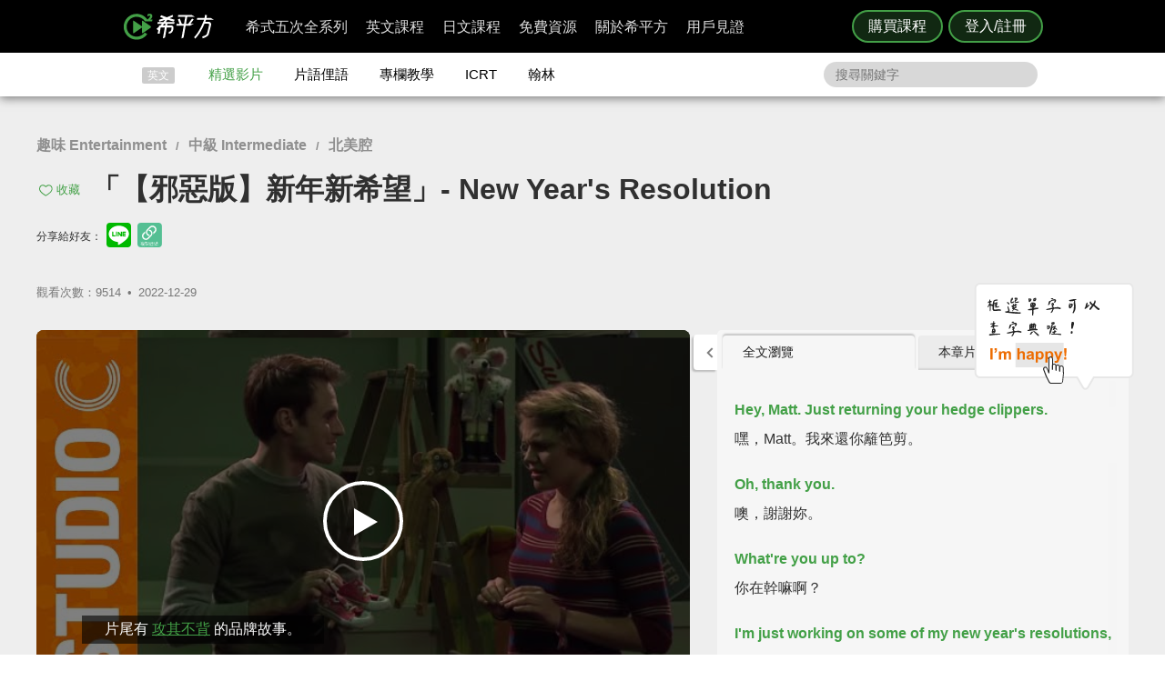

--- FILE ---
content_type: text/html; charset=UTF-8
request_url: https://www.hopenglish.com/hope-video-new-years-resolution
body_size: 25138
content:
<!DOCTYPE html>
<html xmlns:fb="https://ogp.me/ns/fb#" dir="ltr" lang="zh-TW">
	<head>
		<meta charset="utf-8">
		<title>「【邪惡版】新年新希望」- New Year's Resolution</title>
		<link rel="stylesheet" href="/css/normalize.css?g1.76.1">
		<script type="application/ld+json">
		{
			"@context": "http://schema.org",
			"@type": "Store",
			"@id": "https://www.hopenglish.com",
			"name": "HOPE English 希平方學英文",
			"address": {
				"@type": "PostalAddress",
				"streetAddress": "忠孝東路五段510號7樓",
				"addressLocality": "台北市信義區",
				"postalCode": "105",
				"addressCountry": "TW"
			},
			"url": "https://www.hopenglish.com",
			"logo": "https://cdn.hopenglish.com/images/logo.jpg",
			"image": "https://cdn.hopenglish.com/images/image.jpg",
			"description": "學英文很困難嗎？只要30天就能學好英文，神奇絕對可以複製，跟著希平方英語關鍵教練，五次間隔學習法，讓你不知不覺就學好英文！任何人都能隨時隨地，把英文聽說讀寫一次學到好！",
			"email": "service@hopenglish.com",
			"telephone": "+886-2-2727-1778",
			"priceRange": "$$"
		}
		</script>
		<meta property="og:site_name" content="希平方- 五次間隔學習法，有效快速，英文聽說讀寫一次學到好！" />
		<meta property="og:locale" content="zh_TW" />
		<meta property="fb:admins" content="1382345763" />
<meta property="fb:app_id" content="1688745051346755" />
<meta property="fb:pages" content="111103359011041" />
    <link rel="icon" type="image/png" href="https://s3-ap-northeast-1.amazonaws.com/hopenglish/images/icons/favicon.png">
    <link rel="apple-touch-icon" href="https://s3-ap-northeast-1.amazonaws.com/hopenglish/images/icons/browserconfig/large.png">
    <meta name="viewport" content="width=device-width, initial-scale=1, viewport-fit=cover">
    <meta name="mobile-web-app-capable" content="yes">
    <meta name="apple-mobile-web-app-status-bar-style" content="black-translucent">
    <meta name="msapplication-config" content="browserconfig.xml" />
    <meta name="theme-color" content="#43a047">
    <script src="https://cdn.hopenglish.com/js/lib/jQuery/1.10.2/jquery.min.js"></script>
		<meta name="keywords" content="New Year's resolutions,新年新希望,情境喜劇,sitcom,Studio C">
					<link rel="canonical" href="https://www.hopenglish.com/hope-video-new-years-resolution">
					<meta name="description" content="新年新氣象，很多人都會立下許多目標，期許自己新的一年有所進步。但是 Matt 卻決定要開始「使壞」…來看看這個有趣的情境喜劇，輕鬆一下吧～

預祝大家 Happy new year!">
					<meta property="og:type" content="article" />
					<meta property="og:url" content="https://www.hopenglish.com/hope-video-new-years-resolution" />
					<meta property="og:title" content="「【邪惡版】新年新希望」- New Year's Resolution" />
					<meta property="og:description" content="新年新氣象，很多人都會立下許多目標，期許自己新的一年有所進步。但是 Matt 卻決定要開始「使壞」…來看看這個有趣的情境喜劇，輕鬆一下吧～

預祝大家 Happy new year!" />
					<meta property="og:image" content="https://cdn.hopenglish.com/wp/wp-content/uploads/2022/12/hope-video-new-years-resolution.jpg" />
					<meta property="article:section" content="學習影片" />
					<script type="text/javascript" src="/js/login_info.js?v1.3.43"></script>
					<script type="text/javascript" src="/js/feedback.js"></script>
					<script src="/js/menuact.js"></script>
					<script type="application/ld+json">
					{ 
						"@context": "http://schema.org",
						"@type": "BreadcrumbList",
						"itemListElement": [{
							"@type": "ListItem",
							"position": 1,
							"item": {
								"@id": "https://hopenglish.com",
								"url": "https://www.hopenglish.com",
								"name": "首頁" }
							}, { 
							"@type": "ListItem",
							"position": 2,
							"item": {
								"@id": "https://www.hopenglish.com/video",
								"name": "精選影片" }
							}, { 
							"@type": "ListItem",
							"position": 3,
							"item": {
								"@id": "https://www.hopenglish.com/hope-video-new-years-resolution",
								"name": "「【邪惡版】新年新希望」- New Year's Resolution" }
						}]
					}
					</script>
							<meta property="article:tag" content="趣味 Entertainment" />
							<meta property="article:tag" content="中級 Intermediate" />
							<meta property="article:tag" content="北美腔" />
						<meta property="article:tag" content="New Year's resolutions" />
						<meta property="article:tag" content="新年新希望" />
						<meta property="article:tag" content="情境喜劇" />
						<meta property="article:tag" content="sitcom" />
						<meta property="article:tag" content="Studio C" />
					<link rel="stylesheet" href="/css/video_i.css?g1.67">
					<script src="/js/vendor/jquery-ui/1.10.3/jquery-ui.js"></script>		<script type="text/javascript">
			var browser = "others";
		</script>

		<script>
  setUserId();
  function setUserId() {
    var userId = localStorage.memberId;
    if (!userId) {
      return;
    }
    if (typeof IS_PURCHASE_PAGE === 'undefined') {
      window.dataLayer = window.dataLayer || [];
      window.dataLayer.push({
        'event' : 'login',
        'userId' : userId
      });
    }
  }
</script>

	<!-- Google Tag Manager -->
	<script>(function(w,d,s,l,i){w[l]=w[l]||[];w[l].push({'gtm.start':
	new Date().getTime(),event:'gtm.js'});var f=d.getElementsByTagName(s)[0],
	j=d.createElement(s),dl=l!='dataLayer'?'&l='+l:'';j.async=true;j.src=
	'https://www.googletagmanager.com/gtm.js?id='+i+dl;f.parentNode.insertBefore(j,f);
	})(window,document,'script','dataLayer','GTM-5RXCK4P');</script>
	<!-- End Google Tag Manager -->
	</head>
<body class="web-css">
	<a href="https://itunes.apple.com/us/app/xi-ping-fang-gong-qi-bu-bei/id1066154923?mt=8" class="DownloadiOS 攻其不背_header_gm_downloadapp_mobile" title="立即使用">
	<img src="https://s3-ap-northeast-1.amazonaws.com/hopenglish/images/common/android.png" class="攻其不背_header_gm_downloadapp_mobile" alt="下載App">
	<span class="攻其不背_header_gm_downloadapp_mobile">希平方<br>攻其不背<br>App 開放下載中</span>
	<button class="攻其不背_header_gm_downloadapp_mobile">立即使用</button>
</a>
<a href="market://details?id=com.hopenglish.hopenglish" class="DownloadAndroid 攻其不背_header_gm_downloadapp_mobile" title="立即使用">
	<img src="https://s3-ap-northeast-1.amazonaws.com/hopenglish/images/common/android.png" class="攻其不背_header_gm_downloadapp_mobile" alt="下載App">
	<span class="攻其不背_header_gm_downloadapp_mobile">希平方<br>攻其不背<br>App 開放下載中</span>
	<button class="攻其不背_header_gm_downloadapp_mobile">立即使用</button>
</a>
<link rel="stylesheet" href="/css/common/download_app.css?v1.3.37">
<script src="/js/common/download_app.js?g0.20.0"></script>
<link rel="stylesheet" type="text/css" href="/build/css/common/header.css?v=1.150.1" />
<!-- Facebook Pixel Code -->
<script>
	!function(f,b,e,v,n,t,s){if(f.fbq)return;n=f.fbq=function(){n.callMethod?
	n.callMethod.apply(n,arguments):n.queue.push(arguments)};if(!f._fbq)f._fbq=n;
	n.push=n;n.loaded=!0;n.version='2.0';n.queue=[];t=b.createElement(e);t.async=!0;
	t.src=v;s=b.getElementsByTagName(e)[0];s.parentNode.insertBefore(t,s)}(window,
	document,'script','//connect.facebook.net/en_US/fbevents.js');

	fbq('init', '691362440968960');
	fbq('track', 'PageView');
</script>
<noscript>
	<img height="1" width="1" style="display:none"
	src="https://www.facebook.com/tr?id=691362440968960&ev=PageView&noscript=1"
	/>
</noscript>
<!-- End Facebook Pixel Code -->
	<!-- Google Tag Manager (noscript) -->
	<noscript><iframe src=""https://www.googletagmanager.com/ns.html?id=GTM-5RXCK4P""
	height=""0"" width=""0"" style=""display:none;visibility:hidden""></iframe></noscript>
	<!-- End Google Tag Manager (noscript) -->
<div class="is-ie-pop">
  <div>
    <img src="https://s3-ap-northeast-1.amazonaws.com/hopenglish/images/common/ic_404.jpeg" alt="IE版本不足"><br>
    <b>您的瀏覽器停止支援了😢</b>
    請<a class="is-ie-pop__link" href="https://www.microsoft.com/zh-tw/edge" target="_blank">使用最新 Edge 瀏覽器</a>或點選連結下載 Google Chrome 瀏覽器
    <a href="//www.google.com.tw/chrome/browser/desktop/" class="is-ie-pop__button">
      前往下載
    </a><br><br>
  </div>
</div><script src="/js/intro/specialEvent_plugin.js?260121225427"></script>
<link rel="stylesheet" href="/css/intro/specialEvent.css?260121225427">
<script src="/js/common/random_promo_content.js?g1.115.10"></script>

<script src="https://appleid.cdn-apple.com/appleauth/static/jsapi/appleid/1/en_US/appleid.auth.js"></script>

<div class="user-mask">
  <div class="user-pop ruru-style">
    <button class="user-pop__close x_registerPop">&times;</button>
    <!-- login -->
    <div class="user-pop__container container__login">
      <div class="title">登入</div>
      <div class="response">
        <i>!</i> <span class="message">帳號或密碼輸入錯誤</span>
      </div>
      <div class="user-form">
        <form>
          Email 帳號<br>
          <input type="email" class="email" placeholder="輸入 Email">
          <br>
          密碼<br>
          <div>
            <input type="password" class="password" placeholder="輸入密碼" autocomplete="on">
          </div>
        </form>
        <div class="user-pop__check">
          <label class="check__container">記住我
            <input type="checkbox" checked="checked" class="remember">
            <span class="checkmark"></span>
          </label>
          <a class="text forgot-password btn">忘記密碼</a>
        </div>
        <button class="green btn__login login_email" disabled><span></span>登入</button>
        <p class="text__or">或者</p>
                  <div class="btn__row">
            <button class="btn__fb login_facebook mode__icon"></button>
            <div id="appleid-signin" data-type="sign in"></div>
            <a class="btn btn__aptg test" href="https://auth.aptg.com.tw/cas/login?service=https%3A%2F%2Fwww.hopenglish.com%2Fhope-video-new-years-resolution"></a>
          </div>
              </div>
      <div class="explanation">
        還沒有帳號嗎？<a class="text go-to-register btn">註冊</a>
      </div>
    </div>
    <script>
        AppleID.auth.init({
            clientId : 'com.hopenglish.website',
            scope : 'email name',
            redirectURI : location.origin,
            usePopup : true
        });
    </script>
    <!-- register -->
    <div class="user-pop__container container__register">
      <div class="title">免費註冊</div>
      <div class="response">
        <i>!</i> <span class="message">這組帳號已經註冊過了</span>
      </div>
      <div class="user-form">
        <form>
          Email 帳號<br>
          <div>
            <input type="email" class="email" placeholder="填入Email（此為登入帳號，未來無法修改）">
          </div>
          <div class="password-response">密碼<span class="password-response__message">請填入 6 位數以上密碼</span></div>
          <div>
            <input type="password" class="password" placeholder="6 位數密碼" autocomplete="on">
          </div>
        </form>
        <div class="check">
          <label class="check__container">我想獲得最新學英文資訊
            <input type="checkbox" checked="checked" class="newsletter">
            <span class="checkmark"></span>
          </label>
        </div>
        <button class="green btn__register register_email" disabled><span></span>註冊</button>
        <button class="btn__fb register_facebook">使用 Facebook 快速登入</button>
        <div class="tos">
          一旦註冊，即表示您已知悉並詳閱<a class="go-to-tos">《HOPE English 希平方》服務條款關於個人資料收集與使用之規定</a>
        </div>
      </div>
      <div class="explanation">
        已經有帳號了？<a class="text go-to-login choose_login_registerPop btn">登入</a>
      </div>
    </div>

    <!-- forgot password -->
    <div class="user-pop__container container__forgot-password">
      <div class="forgot-password__container">
        <div class="forgot-password__container--forgot">
          <div class="title">
            <button class="back back-to-login"><i></i></button>
            忘記密碼
          </div>
          <div class="response">
            <i>!</i> <span class="message">這組帳號已經註冊過了</span>
          </div>
          <div class="user-form">
            <form>
              您的 Email<br>
              <div>
                <input type="email" class="email" placeholder="輸入 Email">
              </div>
            </form>
            <div class="instruction">
              請輸入您註冊時填寫的 Email，<br>
              我們將會寄送設定新密碼的連結給您。
            </div>
            <div class="button-container">
              <button class="green send-reset-password-link" disabled><span></span>寄出修改密碼連結</button>
              <div class="explanation"></div>
            </div>
          </div>
        </div>
        <!-- send success -->
        <div class="forgot-password__container--send-success">
          <div class="title">
            <button class="back back-to-login"><i></i></button>
          </div>
          <figure class="send-success__image"></figure>
          <div class="send-success__title">寄信了！請到信箱打開密碼連結信</div>
          <div class="send-success__content">密碼信已寄至 <span class="user-send-email"></span></div>
          <div class="check">
            沒有收到信嗎？
            <button class="text resend-email">點這裡重寄一次</button><br>
            如果您尚未收到信，請前往垃圾郵件查看，謝謝！ 
          </div>
          <button class="green back-to-login">OK</button>
        </div>
      </div>
    </div>

    <!-- login success -->
    <div class="user-pop__container container__login-success">
      <figure class="image--success"></figure>
      <p>恭喜您登入成功！</p>
      <a class="btn green login_success_upgrade" href="/course/products?generalUser" target="_blank">我想升級尊榮會員</a>
      <div class="explanation">
        將於 <span class="login-success-count-down">5</span> 秒後自動回到原頁面
      </div>
    </div>

    <!-- login failed -->
    <div class="user-pop__container container__login-failed">
      <figure class="image--failed"></figure>
      <p>登入失敗！</p>
      <button class="red close-pop-control">OK</button>
      <div class="explanation">
        因為網路連線/不明原因問題造成登入失敗<br>
        請經過一段時間後再重試
      </div>
    </div>

    <!-- register success -->
    <div class="user-pop__container container__register-success">
      <figure class="image--success"></figure>
      <p>恭喜您註冊成功！</p>
      <button class="green close-pop-control register_success_start">開始學習</button>
      <a class="btn yellow register_success_function" href="/">查看會員功能</a>
    </div>

    <!-- register failed -->
    <div class="user-pop__container container__register-failed">
      <figure class="image--failed"></figure>
      <p>註冊未完成</p>
      <button class="red close-pop-control register_fail_system">OK</button>
      <button class="red close-pop-control register_fail_network">OK</button>
      <div class="explanation"></div>
    </div>

    <!-- fb login failed -->
    <div class="user-pop__container container__fb-login-failed">
      <figure class="image--failed"></figure>
      <p>Facebook 登入失敗！</p>
      <button class="red close-pop-control">OK</button>
      <div class="explanation">
        facebook 帳號登入失敗，暫時請您使用 email 註冊或登入。<br>
        若您原先使用 facebook 帳號登入，請使用「忘記密碼」功能、填入您用來註冊 facebook 的 email，設定密碼以後即可用 email 和密碼登入。
      </div>
    </div>

    <!-- aptg login failed -->
    <div class="user-pop__container container__aptg-login-failed">
      <figure class="image--failed"></figure>
      <p>登入失敗！</p>
      <div class="explanation">
        此帳號目前未申辦亞太加值服務，你可以嘗試以下解決方案：<br>
        請洽亞太服務人員購買攻其不背加值服務<br>
        或是選擇用 email 註冊／登入希平方會員
      </div>
      <button class="red close-pop-control">OK</button>
    </div>

    <!-- aptg login failed -->
    <div class="user-pop__container container__apple-login-failed">
      <figure class="image--failed"></figure>
      <p>Apple Id 登入失敗！</p>
      <div class="explanation">
        Apple Id 登入失敗，暫時請您使用 email 註冊或登入。<br>
        若您原先使用 Apple Id 登入，請使用「忘記密碼」功能、填入您用來註冊 Apple Id 的 email，設定密碼以後即可用 email 和密碼登入。
      </div>
      <button class="red close-pop-control">OK</button>
    </div>

    <!-- terms of service -->
    <div class="user-pop__container container__tos">
      <div class="title">
        《HOPE English 希平方》服務條款關於個人資料收集與使用之規定
      </div>
      <div class="tos__content">
        <p>隱私權政策<br>上次更新日期：2014-12-30</p>
<p>希平方 為一英文學習平台，我們每天固定上傳優質且豐富的影片內容，讓您不但能以有趣的方式學習英文，還能增加內涵，豐富知識。我們非常注重您的隱私，以下說明為當您使用我們平台時，我們如何收集、使用、揭露、轉移及儲存你的資料。請您花一些時間熟讀我們的隱私權做法，我們歡迎您的任何疑問或意見，提供我們將產品、服務、內容、廣告做得更好。</p>

<p>本政策涵蓋的內容包括：希平方學英文 如何處理蒐集或收到的個人資料。<br>
本隱私權保護政策只適用於： 希平方學英文 平台，不適用於非 希平方學英文 平台所有或控制的公司，也不適用於非 希平方學英文 僱用或管理之人。
</p>
<p>個人資料的收集與使用<br>
當您註冊 希平方學英文 平台時，我們會詢問您姓名、電子郵件、出生日期、職位、行業及個人興趣等資料。在您註冊完 希平方學英文 帳號並登入我們的服務後，我們就能辨認您的身分，讓您使用更完整的服務，或參加相關宣傳、優惠及贈獎活動。希平方學英文 也可能從商業夥伴或其他公司處取得您的個人資料，並將這些資料與 希平方學英文 所擁有的您的個人資料相結合。</p>
<p>我們所收集的個人資料, 將用於通知您有關 希平方學英文 最新產品公告、軟體更新，以及即將發生的事件，也可用以協助改進我們的服務。</p>
<p>我們也可能使用個人資料為內部用途。例如：稽核、資料分析、研究等，以改進 希平方公司 產品、服務及客戶溝通。</p>
<p>瀏覽資料的收集與使用<br>
希平方學英文 自動接收並記錄您電腦和瀏覽器上的資料，包括 IP 位址、希平方學英文 cookie 中的資料、軟體和硬體屬性以及您瀏覽的網頁紀錄。</p>
<p>隱私權政策修訂<br>
我們會不定時修正與變更《隱私權政策》，不會在未經您明確同意的情況下，縮減本《隱私權政策》賦予您的權利。隱私權政策變更時一律會在本頁發佈；如果屬於重大變更，我們會提供更明顯的通知 (包括某些服務會以電子郵件通知隱私權政策的變更)。我們還會將本《隱私權政策》的舊版加以封存，方便您回顧。</p>
<p>服務條款<br>
  歡迎您加入看 ”希平方學英文”<br>
  上次更新日期：2013-09-09</p>

<p>歡迎您加入看 ”希平方學英文”<br>
感謝您使用我們的產品和服務(以下簡稱「本服務」)，本服務是由 希平方學英文 所提供。<br>
本服務條款訂立的目的，是為了保護會員以及所有使用者(以下稱會員)的權益，並構成會員與本服務提供者之間的契約，在使用者完成註冊手續前，應詳細閱讀本服務條款之全部條文，一旦您按下「註冊」按鈕，即表示您已知悉、並完全同意本服務條款的所有約定。如您是法律上之無行為能力人或限制行為能力人(如未滿二十歲之未成年人)，則您在加入會員前，請將本服務條款交由您的法定代理人(如父母、輔助人或監護人)閱讀，並得到其同意，您才可註冊及使用 希平方學英文 所提供之會員服務。當您開始使用 希平方學英文 所提供之會員服務時，則表示您的法定代理人(如父母、輔助人或監護人)已經閱讀、了解並同意本服務條款。 我們可能會修改本條款或適用於本服務之任何額外條款，以(例如)反映法律之變更或本服務之變動。您應定期查閱本條款內容。這些條款如有修訂，我們會在本網頁發佈通知。變更不會回溯適用，並將於公布變更起十四天或更長時間後方始生效。不過，針對本服務新功能的變更，或基於法律理由而為之變更，將立即生效。如果您不同意本服務之修訂條款，則請停止使用該本服務。</p>
<p>第三人網站的連結
本服務或協力廠商可能會提供連結至其他網站或網路資源的連結。您可能會因此連結至其他業者經營的網站，但不表示希平方學英文與該等業者有任何關係。其他業者經營的網站均由各該業者自行負責，不屬希平方學英文控制及負責範圍之內。 </p>
<p>兒童及青少年之保護
兒童及青少年上網已經成為無可避免之趨勢，使用網際網路獲取知識更可以培養子女的成熟度與競爭能力。然而網路上的確存有不適宜兒童及青少年接受的訊息，例如色情與暴力的訊息，兒童及青少年有可能因此受到心靈與肉體上的傷害。因此，為確保兒童及青少年使用網路的安全，並避免隱私權受到侵犯，家長（或監護人）應先檢閱各該網站是否有保護個人資料的「隱私權政策」，再決定是否同意提出相關的個人資料；並應持續叮嚀兒童及青少年不可洩漏自己或家人的任何資料（包括姓名、地址、電話、電子郵件信箱、照片、信用卡號等）給任何人。 </p>
<p>為了維護 希平方學英文 網站安全，我們需要您的協助：</p>
<p>您承諾絕不為任何非法目的或以任何非法方式使用本服務，並承諾遵守中華民國相關法規及一切使用網際網路之國際慣例。您若係中華民國以外之使用者，並同意遵守所屬國家或地域之法令。您同意並保證不得利用本服務從事侵害他人權益或違法之行為，包括但不限於： <br>
A. 侵害他人名譽、隱私權、營業秘密、商標權、著作權、專利權、其他智慧財產權及其他權利； <br> 
B. 違反依法律或契約所應負之保密義務； <br>
C. 冒用他人名義使用本服務； <br>
D. 上載、張貼、傳輸或散佈任何含有電腦病毒或任何對電腦軟、硬體產生中斷、破壞或限制功能之程式碼之資料； <br>
E. 干擾或中斷本服務或伺服器或連結本服務之網路，或不遵守連結至本服務之相關需求、程序、政策或規則等，包括但不限於：使用任何設備、軟體或刻意規避看 希平方學英文 - 看 YouTube 學英文 之排除自動搜尋之標頭 (robot exclusion headers)； 
</p>
<p>服務中斷或暫停<br>
本公司將以合理之方式及技術，維護會員服務之正常運作，但有時仍會有無法預期的因素導致服務中斷或故障等現象，可能將造成您使用上的不便、資料喪失、錯誤、遭人篡改或其他經濟上損失等情形。建議您於使用本服務時宜自行採取防護措施。 希平方學英文 對於您因使用（或無法使用）本服務而造成的損害，除故意或重大過失外，不負任何賠償責任。
</p>
<p>版權宣告<br>
上次更新日期：2013-09-16
</p>
<p>希平方學英文 內所有資料之著作權、所有權與智慧財產權，包括翻譯內容、程式與軟體均為 希平方學英文 所有，須經希平方學英文同意合法才得以使用。<br>
希平方學英文歡迎你分享網站連結、單字、片語、佳句，使用時須標明出處，並遵守下列原則：</p>
<ul>
  <li>禁止用於獲取個人或團體利益，或從事未經 希平方學英文 事前授權的商業行為</li>
  <li>禁止用於政黨或政治宣傳，或暗示有支持某位候選人</li>
  <li>禁止用於非希平方學英文認可的產品或政策建議</li>
  <li>禁止公佈或傳送任何誹謗、侮辱、具威脅性、攻擊性、不雅、猥褻、不實、色情、暴力、違反公共秩序或善良風俗或其他不法之文字、圖片或任何形式的檔案</li>
  <li>禁止侵害或毀損希平方學英文或他人名譽、隱私權、營業秘密、商標權、著作權、專利權、其他智慧財產權及其他權利、違反法律或契約所應付支保密義務</li>
  <li>嚴禁謊稱希平方學英文辦公室、職員、代理人或發言人的言論背書，或作為募款的用途</li>
</ul>
<p>網站連結<br>歡迎您分享 希平方學英文 網站連結，與您的朋友一起學習英文。</p>      </div>
      <div class="tos__button-container"><button class="green back-to-register">同意並繼續註冊</button></div>
    </div>

    <!-- send failed -->
    <div class="user-pop__container container__send-failed">
      <figure class="image--failed"></figure>
      <p>抱歉傳送失敗！</p>
      <button class="red close-pop-control">OK</button>
      <div class="explanation">
        不明原因問題造成傳送失敗，請儘速與我們聯繫！
      </div>
    </div>

    <a class="user-pop__promotion promotion-add-gtm" href="/hopeintro" target="_blank" title="了解詳情">
      <div class="promotion__text random-text promotion-add-gtm"></div>
      <button class="ruru-style__button--stereoscopic-rocket user-pop__promotion__button promotion-add-gtm">了解詳情</button>
    </a>
  </div>
</div>
<div style="display:none;" class="get-server-time">
2026/01/22 06:54:27 GMT+8
</div><header class="site-header">
  <div class="site-header__container">
    <a href="/" class="site-logo content-header-hopenglish" title="希平方"></a>
    <button class="portable-menu" aria-label="Right Align"><span></span></button>
    <div class="portable-mask"></div>
    <div class="member-area"></div><div class="button-area">
          <a href="/course/products" target="_blank" class="content-header-purchase">購買課程</a>
          <button id="content-header-login" class="content-header-login">登入/註冊</button>
        </div>    <nav>
      <button class="close-portable-menu" aria-label="Left Align"></button>
      <div class="member-area"></div>      <ul class="main-menu" id="menu">
        <li><div class="menu">希式五次全系列<div class="sub-menu"></div></div></li>
        <li><div class="menu">英文課程<div class="sub-menu"></div></div></li>
        <li><div class="menu">日文課程<div class="sub-menu"></div></div></li>
        <li><div class="menu">免費資源<div class="sub-menu"></div></div></li>
        <li><div class="menu">關於希平方<div class="sub-menu"></div></div></li>
        <li><div class="menu">用戶見證<div class="sub-menu"></div></div></li>
      </ul> 
    </nav>
  </div>
</header>
<script>
  var HOPE = HOPE || {};
  var HOPE_ENV = HOPE_ENV || {};
  HOPE_ENV.beagle = 'https://thoth.hopenglish.com/beagle/';  HOPE.logined = "";
    HOPE.tid = "OA-df7e8f54";
</script>
<script src="/js/vendor/aes/index.js"></script>
<script src="/build/js/common/header.js?v=1.150.1"></script>
<!-- <script defer src="//omnitag.omniscientai.com/tag-app.js"></script> -->
<nav class="sub-header free-header">
  <div class="sub-header__container">
    <ul>
      <li class="sub-header__category">英文</li>
      <li><a href="/video" class="sub-header__video content-header-video">精選影片</a></li>
      <li><a href="/idiom" class="sub-header__idiom content-header-idiom">片語俚語</a></li>
      <li><a href="/tips" class="sub-header__tips content-header-tips">專欄教學</a></li>
      <li><a href="/icrtxngenglish" class="sub-header__icrt content-header-icrtxngenglish">ICRT</a></li>
      <li><a href="/hanlin" target="_blank" class="sub-header__hanlin content-header-hanlin" rel="noopener noreferrer">翰林</a></li>
    </ul>
    <div class="search">
      <form role="search" accept-charset="UTF-8" method="get" id="searchform" action="/search/show/">
        <input class="nav_search" name="query" placeholder="搜尋關鍵字">
      </form>
    </div>
  </div>
</nav>
<script>
  var HOPE = HOPE || {};
  HOPE.subHeader = 'normal';
  $(function() {
    window.onscroll = function (e) {
      var scrollTop = $(document).scrollTop();
      if (HOPE.hasClassicApp) {
        if (scrollTop > 138 && HOPE.subHeader === 'normal') {
          $('.sub-header').addClass('fix-sub-header');
          HOPE.subHeader = 'fixed';
          return;
        }
        if (scrollTop <= 138 && HOPE.subHeader === 'fixed') {
          $('.sub-header').removeClass('fix-sub-header');
          HOPE.subHeader = 'normal';
        }
        return;
      }
      if (scrollTop > 58 && HOPE.subHeader === 'normal') {
        $('.sub-header').addClass('fix-sub-header');
        HOPE.subHeader = 'fixed';
        return;
      }
      if (scrollTop <= 58 && HOPE.subHeader === 'fixed') {
        $('.sub-header').removeClass('fix-sub-header');
        HOPE.subHeader = 'normal';
      }
    } 
  });
</script>	<div class="video-container">
		<div class="video-c">
			<header class="video-header">
				<div class="video-catalog">
				<a href="/category/videos/entertainment">趣味 Entertainment</a> / <a href="/category/videos/intermediate">中級 Intermediate</a> / <a href="/category/videos/american">北美腔</a>				</div>
				<h1>
					
								<button title="收藏" class="js-collect favorite" onclick="login_info_video('hope-video-new-years-resolution')">收藏</button>					「【邪惡版】新年新希望」- New Year's Resolution				</h1>
				<div>
				<div class="share-mask">
  <div class="share-dialog">
    <div class="share-close">
    </div>
    <div class="share-content">
    </div>
  </div>
</div>
<div class="share-media">
  分享給好友：
  <button class="line" id="line-share" title="分享至 line"></button>
  <button class="link" id="link-share" title="分享連結"></button>
</div>
				<div class="fb-like" data-href="https://www.hopenglish.com/hope-video-new-years-resolution" data-width="450" data-show-faces="false" data-send="true"></div>
        <div class="info">
          觀看次數：9514&thinsp; •&thinsp; <time title="2022-12-29" datetime="2022-12-29">2022-12-29</time>
        </div>
				</div>
			</header>
			<section class="video-c-left">
				<div id="youtubeplayer" class="video_container">
					<div class="start"></div>
					<div class="play-image" onclick="startVideo();" style="background-image:url(https://cdn.hopenglish.com/wp/wp-content/uploads/2022/12/hope-video-new-years-resolution.jpg);">
						<div class="play-image__mask"></div>
					</div>
					<div class="style_endpromo">
						<a class="event-banner" href="" target="_blank" id="GTM-banner-video">
							<span class="event-video-end"></span>
							<a href='javascript: replay();' class="style_skip"><i class="replayi"></i> 重新播放</a>
							<a href='javascript: javascript:void(0);' class="style_unskip">您可以在 <span class="second">5</span> 秒後重新播放</a>
						</a>
					</div>
					<script type="text/javascript" language="javascript">
						var vID = "jV5JFEmLbjM";
						var srt_name = "studiocnewyearresolutions";
						var user_id = 0;
						var post_id = 32858;
						var share_link = 'https://www.hopenglish.com/hope-video-new-years-resolution';
						var share_img_link = 'https://cdn.hopenglish.com/wp/wp-content/uploads/2022/12/hope-video-new-years-resolution.jpg';
					</script>
					<div id="embed_player"></div>
					<div id="ytlplayer">
            <a class="promotion-before-video promotion-add-gtm" href="/hopeintro" target="_blank">
  <span class="promotion-before-video__rocket promotion-add-gtm"></span>
  <span class="promotion-before-video__text random-text promotion-add-gtm"></span>
  <button class="ruru-style__button--stereoscopic-rocket promotion-before-video__button promotion-add-gtm">了解詳情</button>
</a>						<div class="endshare">
														<a href="javascript:;" onclick="fb_share('「【邪惡版】新年新希望」', share_link, '「【邪惡版】新年新希望」', share_img_link, 480, 320)">
								<span>分享這部影片</span>
								<img src="https://s3-ap-northeast-1.amazonaws.com/hopenglish/images/free/video/sharevideo.gif">
							</a>
						</div>
						<div id='subtitle'>
							<span id="sub_eng_display" onmouseup="show_dictionary_dialog()" ontouchstart="pause()" ontouchend="show_dictionary_dialog()"></span><br>
							<span id="sub_cht_display" onmouseup="show_dictionary_dialog()" ontouchstart="pause()" ontouchend="show_dictionary_dialog()">框選或點兩下字幕可以直接查字典喔！</span>
							<div class="nano" style="display:none;">
								<div class="content">
								</div>
							</div>
						</div>
						<div id="controller">
							
										<a href="javascript:login_info_video('hope-video-new-years-resolution');">
											<span id="LstButton" class="ytl_button sentence-left" title="上一句"  onmouseover="lst_mouseon()" onmouseout="lst_mouseout()"></span>
										</a>
										<a href="javascript:login_info_video('hope-video-new-years-resolution');">
											<span id="StcRptButton" class="ytl_button wd" title="單句重覆"  onmouseover="stc_rpt_mouseon()" onmouseout="stc_rpt_mouseout()"></span>
										</a>
										<a href="javascript:login_info_video('hope-video-new-years-resolution');">
											<span id="NxtButton" class="ytl_button sentence-right" title="下一句" onmouseover="nxt_mouseon()" onmouseout="nxt_mouseout()"></span>
										</a>
										<a href="javascript:login_info_video('hope-video-new-years-resolution');">
											<span id="quote" class="caption_button excerpts" title="收錄佳句"  onmouseover="quote_mouseon()" onmouseout="quote_mouseout()"><i class="save-sentence"></i>收錄佳句</span>
										</a>
                    <a href="javascript:login_info_video('hope-video-new-years-resolution');">
											<span id="ChtButton" class="caption_button cch" title="開關中文字幕">中</span>
										</a>
										<a href="javascript:login_info_video('hope-video-new-years-resolution');">
											<span id="EngButton" class="caption_button cen" title="開關英文字幕">英</span>
                    </a>
                    <button class="video-control__free-function" onclick="tips();">免費功能</button>
                    <a class="video-control__update" target="_blank" href="/">功能升級</a>
										<div class="clear"></div>						</div>
					</div>
					<div class="dictionary-pop" id="wdpop1">
						<b style="color:#21759B;" id="wordic"></b>
						<button title="編輯" class="gradient action-btn editbtn"><i class="edit-btn"></i></button>
						<input class="wdmeaning word-edit" type="text" style="display:none;">
						<br />
						<button title="前往Yahoo奇摩字典" class="gradient" OnClick="javascript:yahoodic(t);">Yahoo奇摩字典</button>
						<button title="前往The Free Dictionary" class="gradient" OnClick="javascript:freedictionary(t);">The Free Dictionary</button>
						<button title="前往Google搜尋" class="gradient" OnClick="javascript:googletrans(t);">Google Search</button>
						<ul class="addwd-function" style="display:none;">
							<li class="personal_edit" id="add1">
								<a class="minus-wd" style="display:none;"></a>
								<select name="orderOption">
									<option value="n.名詞">n.名詞</option>
									<option value="vi.不及物動詞">vi.不及物動詞</option>
									<option value="vt.及物動詞">vt.及物動詞</option>
									<option value="a.形容詞">a.形容詞</option>
									<option value="ad.副詞">ad.副詞</option>
									<option value="prep.介係詞">prep.介係詞</option>
									<option value="phr.片語">phr.片語</option>
								</select>
								<input class="wdmeaning" type="text" name="firstname">
							</li>
						</ul>
						<ul class="fieldSpace">
							<li class="personal_edit" id="add1"></a><a class="minus-wd" style="display:none;"></a>
								<select name="orderOption">
									<option value="n.名詞">n.名詞</option>
									<option value="vi.不及物動詞">vi.不及物動詞</option>
									<option value="vt.及物動詞">vt.及物動詞</option>
									<option value="a.形容詞">a.形容詞</option>
									<option value="ad.副詞">ad.副詞</option>
									<option value="prep.介係詞">prep.介係詞</option>
									<option value="phr.片語">phr.片語</option>
								</select>
								<input class="wdmeaning" type="text" name="firstname">
							</li>
						</ul>
						<div class="dictionary-control">
							<a class="add-wd1" style="display:none;"></a>
							<a href="javascript:void(0);" class="add-dictionary gradient-greenG" onclick="appendWord()">收錄單字</a>
							<a href="javascript:void(0);" class="cancel-dictionary gradient">取消</a>
						</div>
					</div>
				</div>
				<div class="entry">
					<div class="entry_in">
						<div class="tag">
							<a rel="tag" href="/tag/new-years-resolutions">New Year's resolutions</a><a rel="tag" href="/tag/%e6%96%b0%e5%b9%b4%e6%96%b0%e5%b8%8c%e6%9c%9b">新年新希望</a><a rel="tag" href="/tag/%e6%83%85%e5%a2%83%e5%96%9c%e5%8a%87">情境喜劇</a><a rel="tag" href="/tag/sitcom">sitcom</a><a rel="tag" href="/tag/studio-c">Studio C</a>						</div>
						<div class="fb-comments" data-href="https://www.hopenglish.com/hope-video-new-years-resolution" data-width="100%"></div>
					</div>
				</div>
			</section>
			<section class="video-c-right">
				<div class="tools">
					<button class="learntool" onclick="toolbtn()" title="展開閱讀區"></button>
					<button class="learntoolclose" onclick="toolbtnclose()" style="display:none;" title="縮小閱讀區"></button>
				</div>
				<div class="tools">
					<article class="video-article">
						<div id="tabs">
							<button title="縮小字體" class="fontbtn normal"></button>
							<button title="放大字體" class="zoomin fontbtn"></button>
							<ul>
								<li><a href="#tabs-1" class="js-scrollstart1">全文瀏覽</a></li>
								<li><a href="#tabs-2" class="js-scrollstart2">本章片語 (2)</a></li>
							</ul>
							<p class="dictip"></p>
							<div id="tabs-1" class="nano">
								<div class="content">
									<p><span onmouseup="show_dictionary_dialog(0)" ontouchstart="pause()" ontouchend="show_dictionary_dialog()" rel="nofollow">Hey, Matt. Just returning your hedge clippers.</span><br />
嘿，Matt。我來還你籬笆剪。</p>
<p><span onmouseup="show_dictionary_dialog(1)" ontouchstart="pause()" ontouchend="show_dictionary_dialog()" rel="nofollow">Oh, thank you.</span><br />
噢，謝謝妳。</p>
<p><span onmouseup="show_dictionary_dialog(2)" ontouchstart="pause()" ontouchend="show_dictionary_dialog()" rel="nofollow">What're you up to?</span><br />
你在幹嘛啊？</p>
<p><span onmouseup="show_dictionary_dialog(3)" ontouchstart="pause()" ontouchend="show_dictionary_dialog()" rel="nofollow">I'm just working on some of my new year's resolutions, actually.</span><br />
事實上我在努力實現我的新年新希望。</p>
<p><span onmouseup="show_dictionary_dialog(4)" ontouchstart="pause()" ontouchend="show_dictionary_dialog()" rel="nofollow">Oh, I'm impressed. What kind of goals did you make?</span><br />
噢，你好棒喔。你立了什麼樣的目標啊？</p>
<p><span onmouseup="show_dictionary_dialog(5)" ontouchstart="pause()" ontouchend="show_dictionary_dialog()" rel="nofollow">Quite a few, but the one I'm working on right now is stealing.</span><br />
好幾個耶，但我目前在實現偷竊這個目標。</p>
<p><span onmouseup="show_dictionary_dialog(6)" ontouchstart="pause()" ontouchend="show_dictionary_dialog()" rel="nofollow">You used to steal things?</span><br />
你以前會偷東西？</p>
<p><span onmouseup="show_dictionary_dialog(7)" ontouchstart="pause()" ontouchend="show_dictionary_dialog()" rel="nofollow">No, no...</span> <span onmouseup="show_dictionary_dialog(8)" ontouchstart="pause()" ontouchend="show_dictionary_dialog()" rel="nofollow">But I do now.</span><br />
不，不會...但我現在會了。</p>
<p><span onmouseup="show_dictionary_dialog(9)" ontouchstart="pause()" ontouchend="show_dictionary_dialog()" rel="nofollow">Uh, excuse me?</span><br />
呃，什麼？</p>
<p><span onmouseup="show_dictionary_dialog(10)" ontouchstart="pause()" ontouchend="show_dictionary_dialog()" rel="nofollow">I've been stealing things all day.</span> <span onmouseup="show_dictionary_dialog(11)" ontouchstart="pause()" ontouchend="show_dictionary_dialog()" rel="nofollow">Here's some guy's wallet, a really nice-looking watch, and...</span><span onmouseup="show_dictionary_dialog(12)" ontouchstart="pause()" ontouchend="show_dictionary_dialog()" rel="nofollow">these ones belonged to some poor soul who left them unattended at McDonald's.</span><br />
我整天都在偷東西喔。這是某人的皮夾、一個好看的手錶，還有...這雙被某個可憐人遺留在麥當勞的鞋子。</p>
<p><span onmouseup="show_dictionary_dialog(13)" ontouchstart="pause()" ontouchend="show_dictionary_dialog()" rel="nofollow">Uh, Matt, those look like kids' shoes.</span><br />
呃，Matt，那看起來像是小朋友的鞋子。</p>
<p><span onmouseup="show_dictionary_dialog(14)" ontouchstart="pause()" ontouchend="show_dictionary_dialog()" rel="nofollow">Oh, undoubtedly, yeah.</span> <span onmouseup="show_dictionary_dialog(15)" ontouchstart="pause()" ontouchend="show_dictionary_dialog()" rel="nofollow">They were sitting outside the ball pit, so...</span><br />
噢，沒錯啊，對啊。它們擺在球池外面，所以...</p>
<p><span onmouseup="show_dictionary_dialog(16)" ontouchstart="pause()" ontouchend="show_dictionary_dialog()" rel="nofollow">And the wheelchair? Please tell me you didn't steal...</span><br />
那輪椅是怎樣？請告訴我你沒偷...</p>
<p><span onmouseup="show_dictionary_dialog(17)" ontouchstart="pause()" ontouchend="show_dictionary_dialog()" rel="nofollow">Stolen!</span><br />
偷的!</p>
<p><span onmouseup="show_dictionary_dialog(18)" ontouchstart="pause()" ontouchend="show_dictionary_dialog()" rel="nofollow">This was the easiest one, actually.</span> <span onmouseup="show_dictionary_dialog(19)" ontouchstart="pause()" ontouchend="show_dictionary_dialog()" rel="nofollow">They could hardly chase me without this baby.</span><br />
事實上這個最好偷。他們沒這寶貝可追不上我。</p>
<p><span onmouseup="show_dictionary_dialog(20)" ontouchstart="pause()" ontouchend="show_dictionary_dialog()" rel="nofollow">Oh my... You've got to be kidding me! It's...</span><br />
噢我的天...你一定是在開玩笑吧!這...</p>
<p><span onmouseup="show_dictionary_dialog(21)" ontouchstart="pause()" ontouchend="show_dictionary_dialog()" rel="nofollow">Oh, careful. That's the propeller for a Cessna airplane.</span> <span onmouseup="show_dictionary_dialog(22)" ontouchstart="pause()" ontouchend="show_dictionary_dialog()" rel="nofollow">It's important.</span><br />
噢，小心點。那是西斯納飛機的螺旋槳。很重要的。</p>
<p><span onmouseup="show_dictionary_dialog(23)" ontouchstart="pause()" ontouchend="show_dictionary_dialog()" rel="nofollow">You made a resolution to steal things? That's the worst thing I've ever heard!</span><br />
你的目標是要偷東西？那是我聽過最糟糕的事情!</p>
<p><span onmouseup="show_dictionary_dialog(24)" ontouchstart="pause()" ontouchend="show_dictionary_dialog()" rel="nofollow">Well, at least I'm making goals I can stick to.</span> <span onmouseup="show_dictionary_dialog(25)" ontouchstart="pause()" ontouchend="show_dictionary_dialog()" rel="nofollow">I also resolved not to eat any more fruits or vegetables.</span> <span onmouseup="show_dictionary_dialog(26)" ontouchstart="pause()" ontouchend="show_dictionary_dialog()" rel="nofollow">I was doing very well until I was diagnosed with scurvy.</span> <span onmouseup="show_dictionary_dialog(27)" ontouchstart="pause()" ontouchend="show_dictionary_dialog()" rel="nofollow">Bit into a hamburger and lost three teeth.</span><br />
至少這個目標我有辦法堅持。我還決定不再吃蔬菜水果呢。在我被診斷出壞血病前，我都過得好好的。咬了一口漢堡還掉了三顆牙。</p>
<p><span onmouseup="show_dictionary_dialog(28)" ontouchstart="pause()" ontouchend="show_dictionary_dialog()" rel="nofollow">Oh, bleh.</span> <span onmouseup="show_dictionary_dialog(29)" ontouchstart="pause()" ontouchend="show_dictionary_dialog()" rel="nofollow">But your resolutions aren't making you a better person.</span> <span onmouseup="show_dictionary_dialog(30)" ontouchstart="pause()" ontouchend="show_dictionary_dialog()" rel="nofollow">You should be trying to improve yourself.</span><br />
噢，好噁。但你的新希望沒有讓你變成更好的人。你應該要試著讓自己更進步。</p>
<p><span onmouseup="show_dictionary_dialog(31)" ontouchstart="pause()" ontouchend="show_dictionary_dialog()" rel="nofollow">Not everything is about me, okay?</span> <span onmouseup="show_dictionary_dialog(32)" ontouchstart="pause()" ontouchend="show_dictionary_dialog()" rel="nofollow">Right now I want to focus on others</span> <span onmouseup="show_dictionary_dialog(33)" ontouchstart="pause()" ontouchend="show_dictionary_dialog()" rel="nofollow">and how I can use them to my advantage.</span><br />
又不是只能許跟自己有關的新希望，好嗎？我現在想專注在他人身上，還有我怎麼利用他們。</p>
<p><span onmouseup="show_dictionary_dialog(34)" ontouchstart="pause()" ontouchend="show_dictionary_dialog()" rel="nofollow">Okay. Well, it just so happens that my new year's resolution is to do a good deed daily.</span> <span onmouseup="show_dictionary_dialog(35)" ontouchstart="pause()" ontouchend="show_dictionary_dialog()" rel="nofollow">So today, I'm going to start by returning all of the stuff that you've stolen, including these.</span><br />
好吧。恰巧的是，我的新年新希望是每天做一件好事。所以今天我要把你偷的東西全部還回去，包括這個。</p>
<p><span onmouseup="show_dictionary_dialog(36)" ontouchstart="pause()" ontouchend="show_dictionary_dialog()" rel="nofollow">What? No! Mallory! I want to find a rabbit and make it wear these!</span><br />
什麼？不行!Mallory!我想找一隻兔子讓牠穿上這雙鞋!</p>
<p><span onmouseup="show_dictionary_dialog(37)" ontouchstart="pause()" ontouchend="show_dictionary_dialog()" rel="nofollow">What? No! What's wrong with you?!</span><br />
蛤？不准!你有什麼毛病啊？!</p>
<p><span onmouseup="show_dictionary_dialog(38)" ontouchstart="pause()" ontouchend="show_dictionary_dialog()" rel="nofollow">It's for science!</span><br />
這是在做實驗!</p>
<p><span onmouseup="show_dictionary_dialog(39)" ontouchstart="pause()" ontouchend="show_dictionary_dialog()" rel="nofollow">What is wrong with you? Give them to me!</span><br />
你腦袋是不是有問題？東西給我!</p>
<p><span onmouseup="show_dictionary_dialog(40)" ontouchstart="pause()" ontouchend="show_dictionary_dialog()" rel="nofollow">What is going on here?</span><br />
這裡發生什麼事了？</p>
<p><span onmouseup="show_dictionary_dialog(41)" ontouchstart="pause()" ontouchend="show_dictionary_dialog()" rel="nofollow">I believe I'm being robbed, officer.</span><br />
我相信我被搶了，警察先生。</p>
<p><span onmouseup="show_dictionary_dialog(42)" ontouchstart="pause()" ontouchend="show_dictionary_dialog()" rel="nofollow">Oh, no. That is a lie.</span> <span onmouseup="show_dictionary_dialog(43)" ontouchstart="pause()" ontouchend="show_dictionary_dialog()" rel="nofollow">He has stolen all of the stuff in here.</span> <span onmouseup="show_dictionary_dialog(44)" ontouchstart="pause()" ontouchend="show_dictionary_dialog()" rel="nofollow">He made a new year's resolution to steal things, including these kids' shoes!</span><br />
才沒有。他在說謊。他這裡面的東西都是偷來的。他許的新年新希望是偷東西，還包含這雙童鞋!</p>
<p><span onmouseup="show_dictionary_dialog(45)" ontouchstart="pause()" ontouchend="show_dictionary_dialog()" rel="nofollow">Sure he did.</span><br />
對，當然是他幹的。</p>
<p><span onmouseup="show_dictionary_dialog(46)" ontouchstart="pause()" ontouchend="show_dictionary_dialog()" rel="nofollow">No, I'm... You gotta believe me. He doesn't even need this wheelchair.</span><br />
不，我...你得相信我。他甚至不需要這台輪椅。</p>
<p><span onmouseup="show_dictionary_dialog(47)" ontouchstart="pause()" ontouchend="show_dictionary_dialog()" rel="nofollow">How dare you.</span><br />
妳還真敢說。</p>
<p><span onmouseup="show_dictionary_dialog(48)" ontouchstart="pause()" ontouchend="show_dictionary_dialog()" rel="nofollow">Oh, oh, no. You are kidding. Just show me you can—I know you can walk. Get out of here! Let's do it... Not...</span><br />
噢，才沒有。你在開玩笑。快讓我看看你可以－－我知道你可以走。給我起來。起來...不要...</p>
<p><span onmouseup="show_dictionary_dialog(49)" ontouchstart="pause()" ontouchend="show_dictionary_dialog()" rel="nofollow">What are you doing? Mallory...</span><br />
妳在幹什麼？Mallory...</p>
<p><span onmouseup="show_dictionary_dialog(50)" ontouchstart="pause()" ontouchend="show_dictionary_dialog()" rel="nofollow">You can't ride around in the wheelchair that belongs to somebody else!</span> <span onmouseup="show_dictionary_dialog(51)" ontouchstart="pause()" ontouchend="show_dictionary_dialog()" rel="nofollow">Show him you can walk!</span><br />
你不能坐在其他人的輪椅上跑來跑去!讓他看看你有辦法走!</p>
<p><span onmouseup="show_dictionary_dialog(52)" ontouchstart="pause()" ontouchend="show_dictionary_dialog()" rel="nofollow">We got a situation. A hostile is playing with a...I think, a man.</span> <span onmouseup="show_dictionary_dialog(53)" ontouchstart="pause()" ontouchend="show_dictionary_dialog()" rel="nofollow">I don't know what she's doing here exactly, but it's not looking...</span> <span onmouseup="show_dictionary_dialog(54)" ontouchstart="pause()" ontouchend="show_dictionary_dialog()" rel="nofollow">What are you doing? Ma'am, stop that!</span><br />
我們這裡有狀況。有一名歹徒在找...應該是一個男的麻煩。我不知道她到底在這做什麼，但看起來不...妳在做什麼？女士，住手!</p>
<p><span onmouseup="show_dictionary_dialog(55)" ontouchstart="pause()" ontouchend="show_dictionary_dialog()" rel="nofollow">Okay. Officer, sorry.</span><br />
好的。抱歉，警察先生。</p>
<p><span onmouseup="show_dictionary_dialog(56)" ontouchstart="pause()" ontouchend="show_dictionary_dialog()" rel="nofollow">You will respect my authority.</span> <span onmouseup="show_dictionary_dialog(57)" ontouchstart="pause()" ontouchend="show_dictionary_dialog()" rel="nofollow">Cuff yourself to the Segway.</span><br />
妳要尊重我的職權。把妳自己跟平衡車銬起來。</p>
<p><span onmouseup="show_dictionary_dialog(58)" ontouchstart="pause()" ontouchend="show_dictionary_dialog()" rel="nofollow">What?</span><br />
蛤？</p>
<p><span onmouseup="show_dictionary_dialog(59)" ontouchstart="pause()" ontouchend="show_dictionary_dialog()" rel="nofollow">You heard me. Do it.</span><br />
妳聽到我說的了。快做。</p>
<p><span onmouseup="show_dictionary_dialog(60)" ontouchstart="pause()" ontouchend="show_dictionary_dialog()" rel="nofollow">Sir.</span><br />
先生，再見。</p>
<p><span onmouseup="show_dictionary_dialog(61)" ontouchstart="pause()" ontouchend="show_dictionary_dialog()" rel="nofollow">Thank you, officer.</span><br />
謝謝你，警察先生。</p>
<p><span onmouseup="show_dictionary_dialog(62)" ontouchstart="pause()" ontouchend="show_dictionary_dialog()" rel="nofollow">Keep up.</span><br />
跟上。</p>
<p><span onmouseup="show_dictionary_dialog(63)" ontouchstart="pause()" ontouchend="show_dictionary_dialog()" rel="nofollow">Oh my gosh.</span><br />
我的天啊。</p>
<p><span onmouseup="show_dictionary_dialog(64)" ontouchstart="pause()" ontouchend="show_dictionary_dialog()" rel="nofollow">Should probably lay low for a while.</span><br />
我最好低調一陣子。</p>
								</div>
							</div>
							<div id="tabs-2" class="nano">
								<div class="content">
									
												<ul>
													<li><a href="/hope-idiom-stick-to-something" target="_blank">「堅持、持之以恆地做某事」- stick to (something)</a><br /><p>Well, at least I'm making goals I can <span >stick to</span>.<br />
至少這個目標我有辦法堅持。</p>

														<button title="收藏" class="collect collectbtn" onclick="login_info_video('hope-video-new-years-resolution')">
																<i class="collect-btn"></i>
																<span style="display:inline;">收藏</span>
														</button>
													<li><a href="/hope-idiom-lay-low" target="_blank">「保持低調、不張揚」- lay low</a><br /><p>Should probably <span >lay low</span> for a while.<br />
我最好低調一陣子。</p>

														<button title="收藏" class="collect collectbtn" onclick="login_info_video('hope-video-new-years-resolution')">
																<i class="collect-btn"></i>
																<span style="display:inline;">收藏</span>
														</button>
												</ul>								</div>
							</div>
						</div>
					</article>
					<article class="video-note">
						<button class="fullarticle" onclick="articlebtn()" title="全文瀏覽"></button>
						<button class="fullarticleclose" onclick="articlebtnclose()" style="display:none;" title="關閉全文瀏覽"></button>
						<button class="fullnote" onclick="notebtn()" title="展開筆記"></button>
						<button class="fullnoteclose" onclick="notebtnclose()" style="display:none;" title="關閉筆記"></button>
						<div id="notes">
							<ul>
								<li><a href="#notes-1" class="js-scrollstart3"><i class="tindquote"></i>收錄的佳句</a></li>
								<li><a href="#notes-2" class="js-scrollstart4"><i class="tindword"></i>收錄的單字</a></li>
							</ul>
							<div id="notes-1" class="nano">
								<div class="content">
									<p class="non-quote"><img src="https://s3-ap-northeast-1.amazonaws.com/hopenglish/images/free/video/collect.svg"></p>
									<ul id="quote-book">
																		</ul>
								</div>
							</div>
							<div class="dictionary-pop" id="wdpop2">
								<b style="color:#21759B;" id="wordic2"></b>
								<br />
								<ul class="addwd-function2" style="display:none;">
									<li class="personal_edit2">
										<a class="minus-wd2" style="display:none;"></a>
										<select name="orderOption2">
											<option value="n.名詞">n.名詞</option>
											<option value="vi.不及物動詞">vi.不及物動詞</option>
											<option value="vt.及物動詞">vt.及物動詞</option>
											<option value="a.形容詞">a.形容詞</option>
											<option value="ad.副詞">ad.副詞</option>
											<option value="prep.介係詞">prep.介係詞</option>
											<option value="phr.片語">phr.片語</option>
										</select>
										<input class="wdmeaning2" type="text" name="firstname2">
									</li>
								</ul>
								<button title="前往Yahoo奇摩字典" class="gradient" OnClick="javascript:yahoodic2();">Yahoo奇摩字典</button>
								<button title="前往The Free Dictionary" class="gradient" OnClick="javascript:freedictionary2();">The Free Dictionary</button>
								<button title="前往Google搜尋" class="gradient" OnClick="javascript:googletrans2();">Google Search</button>
								<ul class="edit-area">
								</ul>
								<div class="dictionary-control">
									<a class="add-wd2" style="display:none;"></a>
									<a href="javascript:void(0);" class="add-dictionary gradient-greenG">收錄單字</a>
									<a href="javascript:void(0);" class="cancel-dictionary gradient">取消</a>
								</div>
							</div>
							<div id="notes-2" class="nano">
								<div class="content">
									<ul class="temp" style="display:none;">
										<p>
											<button title="分享至Facebook" class="share button__share-fb"><i class="share-fb"></i>分享至FB</button>
											<button title="編輯" class="button__edit editbtn"></button>
											<button title="刪除" class="button__delete delete"></button>
										</p>
									</ul>
									<p class="non-quote"><img src="https://s3-ap-northeast-1.amazonaws.com/hopenglish/images/free/video/vocabulary.svg"></p>
									<ul class="word-book">
									
									</ul>								</div>
							</div>
						</div>
					</article>
				</div>
			</section>
      <div class="clear video-commend">
        
          <h3>你可能會想看</h3>
                <a href="https://www.hopenglish.com/hope-video-2021-new-years-resolutions-as-portrayed-by-spongebob" class="recommend--card"
                  style="background-image:url(https://cdn.hopenglish.com/wp/wp-content/uploads/2021/02/hope-video-2021-new-years-resolutions-as-portrayed-by-spongebob.jpg)"
                  alt="《海綿寶寶版》新年新希望！);">
                  <span class="recommend--card-meta">
                    <h4>《海綿寶寶版》新年新希望！</h4>
                    觀看次數：17354&thinsp; •&thinsp; 2021-02-09
                  </span>
                </a>
              
                <a href="https://www.hopenglish.com/cute-4-year-old-girl-tells-us-about-new-years-resolutions" class="recommend--card"
                  style="background-image:url(https://cdn.hopenglish.com/wp/wp-content/uploads/2017/12/cute-4-year-old-girl-tells-us-about-new-years-resolutions.jpg)"
                  alt="四歲小妹妹傳授『新年新希望成功祕訣』，小大人模樣超可愛！);">
                  <span class="recommend--card-meta">
                    <h4>四歲小妹妹傳授『新年新希望成功祕訣』，小大人模樣超可愛！</h4>
                    觀看次數：25973&thinsp; •&thinsp; 2017-12-29
                  </span>
                </a>
              
                <a href="https://www.hopenglish.com/the-science-behind-new-years-resolutions" class="recommend--card"
                  style="background-image:url(https://cdn.hopenglish.com/wp/wp-content/uploads/2015/12/the-science-behind-new-years-resolutions.jpg)"
                  alt="新年願望老是無法實現？科學解釋給你聽);">
                  <span class="recommend--card-meta">
                    <h4>新年願望老是無法實現？科學解釋給你聽</h4>
                    觀看次數：27297&thinsp; •&thinsp; 2015-12-31
                  </span>
                </a>
              
                <a href="https://www.hopenglish.com/hope-video-please-dont-be-sad" class="recommend--card"
                  style="background-image:url(https://cdn.hopenglish.com/wp/wp-content/uploads/2022/01/hope-video-please-dont-be-sad.jpg)"
                  alt="請不要難過);">
                  <span class="recommend--card-meta">
                    <h4>請不要難過</h4>
                    觀看次數：26757&thinsp; •&thinsp; 2022-01-14
                  </span>
                </a>
              
                <a href="https://www.hopenglish.com/hope-video-why-does-russia-want-to-invade-ukraine-now" class="recommend--card"
                  style="background-image:url(https://cdn.hopenglish.com/wp/wp-content/uploads/2022/02/hope-video-why-does-russia-want-to-invade-ukraine-now.jpg)"
                  alt="【看時事學英文】為何俄羅斯要攻打烏克蘭？);">
                  <span class="recommend--card-meta">
                    <h4>【看時事學英文】為何俄羅斯要攻打烏克蘭？</h4>
                    觀看次數：30364&thinsp; •&thinsp; 2022-02-25
                  </span>
                </a>
              
                <a href="https://www.hopenglish.com/hope-video-weekend-wednesday" class="recommend--card"
                  style="background-image:url(https://cdn.hopenglish.com/wp/wp-content/uploads/2022/01/hope-video-weekend-wednesday1.jpg)"
                  alt="週三放假日，讓你工作效率大提升！);">
                  <span class="recommend--card-meta">
                    <h4>週三放假日，讓你工作效率大提升！</h4>
                    觀看次數：25894&thinsp; •&thinsp; 2022-01-21
                  </span>
                </a>
              
                <a href="https://www.hopenglish.com/hope-video-facebook-name-change-signals-high-stakes-race-for-metaverse" class="recommend--card"
                  style="background-image:url(https://cdn.hopenglish.com/wp/wp-content/uploads/2021/11/hope-video-facebook-name-change-signals-high-stakes-race-for-metaverse.jpg)"
                  alt="什麼是元宇宙？為什麼科技巨頭都趨之若鶩？);">
                  <span class="recommend--card-meta">
                    <h4>什麼是元宇宙？為什麼科技巨頭都趨之若鶩？</h4>
                    觀看次數：23551&thinsp; •&thinsp; 2021-11-12
                  </span>
                </a>
              
                <a href="https://www.hopenglish.com/hope-video-behind-costcos-treasure-hunt-shopping-strategy" class="recommend--card"
                  style="background-image:url(https://cdn.hopenglish.com/wp/wp-content/uploads/2022/07/hope-video-behind-costcos-treasure-hunt-shopping-strategy.jpg)"
                  alt="Costco 的『尋寶』經濟策略);">
                  <span class="recommend--card-meta">
                    <h4>Costco 的『尋寶』經濟策略</h4>
                    觀看次數：23928&thinsp; •&thinsp; 2022-07-01
                  </span>
                </a>
                    </div>
			<div class="video-commend">
									<div class="catalog-table" style="display:none;">
						<br /><br />
						<h3>主題影片</h3>
						<div class="domain-table-container">
							<ul >

								<li class="tablecatalog">

									<div class="tablepic"><a class="tablepicin" href="/category/videos/speeches?ref=video_list"><img src="https://s3-ap-northeast-1.amazonaws.com/hopenglish/images/catalogue/lecture.webp" alt="演 講"><div class="catatit" title="演 講">演 講 <span class="tables">(26)</span></div></a></div>
									<div class="tablepic"><a class="tablepicin" href="/category/videos/cooking?ref=video_list"><img src="https://s3-ap-northeast-1.amazonaws.com/hopenglish/images/catalogue/cook.webp" alt="廚 藝"><div class="catatit" title="廚 藝">廚 藝 <span class="tables">(95)</span></div></a></div>
									<div class="tablepic"><a class="tablepicin" href="/category/videos/beauty?ref=video_list"><img src="https://s3-ap-northeast-1.amazonaws.com/hopenglish/images/catalogue/woman.webp" alt="女 性"><div class="catatit" title="女 性">女 性 <span class="tables">(64)</span></div></a></div>									
									<div class="tablepic"><a class="tablepicin" href="/category/videos/how-to?ref=video_list"><img src="https://s3-ap-northeast-1.amazonaws.com/hopenglish/images/catalogue/teaching.webp" alt="達人教學"><div class="catatit" title="達人教學">達人教學 <span class="tables">(260)</span></div></a></div>	
									<div class="tablepic"><a class="tablepicin" href="/category/videos/movies?ref=video_list"><img src="https://s3-ap-northeast-1.amazonaws.com/hopenglish/images/catalogue/movie.webp" alt="電 影"><div class="catatit" title="電 影">電 影 <span class="tables">(106)</span></div></a></div>
									<div class="tablepic"><a class="tablepicin" href="/category/videos/pets?ref=video_list"><img src="https://s3-ap-northeast-1.amazonaws.com/hopenglish/images/catalogue/pet.webp" alt="寵 物"><div class="catatit" title="寵 物">寵 物 <span class="tables">(49)</span></div></a></div>									
									<div class="tablepic"><a class="tablepicin" href="/category/videos/economics?ref=video_list"><img src="https://s3-ap-northeast-1.amazonaws.com/hopenglish/images/catalogue/economy.webp" alt="經 濟"><div class="catatit" title="經 濟">經 濟 <span class="tables">(20)</span></div></a></div>	
									<div class="tablepic"><a class="tablepicin" href="/category/videos/mrduncan?ref=video_list"><img src="https://s3-ap-northeast-1.amazonaws.com/hopenglish/images/catalogue/donken.webp" alt="鄧肯英文"><div class="catatit" title="鄧肯英文">鄧肯英文 <span class="tables">(6)</span></div></a></div>
									<div class="tablepic"><a class="tablepicin" href="/category/videos/entertainment?ref=video_list"><img src="https://s3-ap-northeast-1.amazonaws.com/hopenglish/images/catalogue/funny.webp" alt="趣 味"><div class="catatit" title="趣 味">趣 味 <span class="tables">(549)</span></div></a></div>
									<div class="tablepic"><a class="tablepicin" href="/category/videos/ted?ref=video_list"><img src="https://s3-ap-northeast-1.amazonaws.com/hopenglish/images/catalogue/TEDlecture.webp" alt="TED演講"><div class="catatit" title="TED演講">TED演講 <span class="tables">(29)</span></div></a></div>
									<div class="tablepic"><a class="tablepicin" href="/category/videos/sports?ref=video_list"><img src="https://s3-ap-northeast-1.amazonaws.com/hopenglish/images/catalogue/sport.webp" alt="運 動"><div class="catatit" title="運 動">運 動 <span class="tables">(48)</span></div></a></div>									
									<div class="tablepic"><a class="tablepicin" href="/category/videos/english-learning-skills?ref=video_list"><img src="https://s3-ap-northeast-1.amazonaws.com/hopenglish/images/catalogue/skill.webp" alt="學英文技巧"><div class="catatit" title="學英文技巧">學英文技巧 <span class="tables">(124)</span></div></a></div>		
									<div class="tablepic"><a class="tablepicin" href="/category/videos/commercial?ref=video_list"><img src="https://s3-ap-northeast-1.amazonaws.com/hopenglish/images/catalogue/Commercial.webp" alt="廣 告"><div class="catatit" title="廣 告">廣 告 <span class="tables">(124)</span></div></a></div>		
									<div class="tablepic"><a class="tablepicin" href="/category/videos/news?ref=video_list"><img src="https://s3-ap-northeast-1.amazonaws.com/hopenglish/images/catalogue/news.webp" alt="新 聞"><div class="catatit" title="新 聞">新 聞 <span class="tables">(66)</span></div></a></div>		
									<div class="tablepic"><a class="tablepicin" href="/category/videos/musics?ref=video_list"><img src="https://s3-ap-northeast-1.amazonaws.com/hopenglish/images/catalogue/music.webp" alt="音 樂"><div class="catatit" title="音 樂">音 樂 <span class="tables">(109)</span></div></a></div>
									<div class="tablepic"><a class="tablepicin" href="/category/videos/encouragement?ref=video_list"><img src="https://s3-ap-northeast-1.amazonaws.com/hopenglish/images/catalogue/Encouragement.webp" alt="勵 志"><div class="catatit" title="勵 志">勵 志 <span class="tables">(140)</span></div></a></div>
									<div class="tablepic"><a class="tablepicin" href="/category/videos/interviews?ref=video_list"><img src="https://s3-ap-northeast-1.amazonaws.com/hopenglish/images/catalogue/Interviews.webp" alt="會 談"><div class="catatit" title="會 談">會 談 <span class="tables">(34)</span></div></a></div>
									<div class="tablepic"><a class="tablepicin" href="/category/videos/humanities-and-cultures?ref=video_list"><img src="https://s3-ap-northeast-1.amazonaws.com/hopenglish/images/catalogue/Humanities-and-Cultures.webp" alt="人 文"><div class="catatit" title="人 文">人 文 <span class="tables">(455)</span></div></a></div>									
									<div class="tablepic"><a class="tablepicin" href="/category/videos/travel?ref=video_list"><img src="https://s3-ap-northeast-1.amazonaws.com/hopenglish/images/catalogue/travle.webp" alt="旅 遊"><div class="catatit" title="旅 遊">旅 遊 <span class="tables">(74)</span></div></a></div>		
									<div class="tablepic"><a class="tablepicin" href="/category/videos/boys-n-girls?ref=video_list"><img src="https://s3-ap-northeast-1.amazonaws.com/hopenglish/images/catalogue/boys-n-girls.webp" alt="男 女"><div class="catatit" title="男 女">男 女 <span class="tables">(44)</span></div></a></div>		
									<div class="tablepic"><a class="tablepicin" href="/category/videos/science?ref=video_list"><img src="https://s3-ap-northeast-1.amazonaws.com/hopenglish/images/catalogue/Science.webp" alt="科 普"><div class="catatit" title="科 普">科 普 <span class="tables">(243)</span></div></a></div>	

									<p class="clear"></p>
								</li>
							</ul>
							<div class="clear"></div>
						</div>
					</div>
					<div class="catalog-table" style="display:none;">
			        	<h2>程度分級</h2>
			        	<div class="domain-table-container">
			        		<ul >
			        			<li class="tablecatalog">
									<div class="tablepic"><a class="tablepicin" href="/category/videos/beginners?ref=video_list"><img src="https://s3-ap-northeast-1.amazonaws.com/hopenglish/images/catalogue/primary.webp" alt="初 級"><div class="catatit" title="初 級">初 級 <span class="tables">(616)</span></div></a></div>
									<div class="tablepic"><a class="tablepicin" href="/category/videos/intermediate?ref=video_list"><img src="https://s3-ap-northeast-1.amazonaws.com/hopenglish/images/catalogue/junior.webp" alt="中 級"><div class="catatit" title="中 級">中 級 <span class="tables">(907)</span></div></a></div>
									<div class="tablepic"><a class="tablepicin" href="/category/videos/advanced?ref=video_list"><img src="https://s3-ap-northeast-1.amazonaws.com/hopenglish/images/catalogue/senior.webp" alt="高 級"><div class="catatit" title="高 級">高 級 <span class="tables">(140)</span></div></a></div>
			        				<p class="clear"></p>
			        			</li>
			        		</ul>
			        		<div class="clear"></div>
			        	</div>
			        </div>
			        <div class="catalog-table" style="display:none;">
			        	<h2>腔調</h2>
			        	<div class="domain-table-container">
			        		<ul >
			        			<li class="tablecatalog">
									<div class="tablepic"><a class="tablepicin" href="/category/videos/american?ref=video_list"><img src="https://s3-ap-northeast-1.amazonaws.com/hopenglish/images/catalogue/northamerican.webp" alt="北美腔"><div class="catatit" title="北美腔">北美腔 <span class="tables">(1214)</span></div></a></div>
									<div class="tablepic"><a class="tablepicin" href="/category/videos/australian?ref=video_list"><img src="https://s3-ap-northeast-1.amazonaws.com/hopenglish/images/catalogue/australia.webp" alt="澳洲腔"><div class="catatit" title="澳洲腔">澳洲腔 <span class="tables">(19)</span></div></a></div>
									<div class="tablepic"><a class="tablepicin" href="/category/videos/others?ref=video_list"><img src="https://s3-ap-northeast-1.amazonaws.com/hopenglish/images/catalogue/other.webp" alt="其它腔調"><div class="catatit" title="其它腔調">其它腔調 <span class="tables">(203)</span></div></a></div>
									<div class="tablepic"><a class="tablepicin" href="/category/videos/british?ref=video_list"><img src="https://s3-ap-northeast-1.amazonaws.com/hopenglish/images/catalogue/english.webp" alt="英國腔"><div class="catatit" title="英國腔">英國腔 <span class="tables">(307)</span></div></a></div>
			        				<p class="clear"></p>
			        			</li>
			        		</ul>
			        		<div class="clear"></div>
			        	</div>
						<br /><br /><br /><br /><br />
			        </div>			</div>
		</div>
	</div>

	<!--content-->
	<div class="footer">
	<div class="footer-title">
		<span>希平方</span><span class="mobile-hide">，</span><span>學英文的新希望</span>
	</div>
	<div>
    <div class="footer-left fb-area">
      <div class="footer-left" onclick="window.open('https://www.facebook.com/hopenglish/')">
        <div class="fb-logo">
          <img src="https://s3-ap-northeast-1.amazonaws.com/hopenglish/images/common/headpic.png" alt="希平方">
        </div>
      </div>
      <div class="footer-left fb-footer-container" onclick="window.open('https://www.facebook.com/hopenglish/')">
        <a class="fb-title">HOPE English 希平方學英文</a>
      </div>
      <div class="footer-follow">
  加入我們 / 追蹤：<br>
  <a href="https://www.facebook.com/hopenglish/" class="footer-follow_fb"></a>
  <a href="https://lin.ee/ALDdlhE" class="footer-follow_line"></a>
  <a href="https://www.instagram.com/hopenglish_tw/" class="footer-follow_ig"></a>
  <a href="https://www.youtube.com/channel/UCHveldp8QfwTQRoObd43Zpw" class="footer-follow_youtube"></a>
  <a href="https://open.spotify.com/show/4d4v5PZfSFIk16Nal2LXaG?si=4a7292753a704587" class="footer-follow_spotify"></a>
</div>    </div>
		<div class="footer-left footer-info">
			<!-- 地址：11077 台北市信義區忠孝東路五段510號7樓<br> -->
			電話：02-2727-1778 <span>( 週一至週五 9:00-12:00、13:30-18:00，國定假日除外 )</span><br>
			E-mail：service@hopenglish.com<br>
			統編：24746401
			<div class="footer-left footer-map">
				<div class="footer-left">
					<a href="/course/intro?ref=main_footer" target="_blank">攻其不背</a><br>
					<a href="/video?ref=main_footer">精選影片</a><br>
					<a href="/idiom?ref=main_footer">每日片語</a><br>
					<a href="/tips?ref=main_footer">專欄教學</a>
				</div>
				<div class="footer-left map-block">
					<a href="/icrtxngenglish?ref=main_footer" target="_blank">ICRT</a><br>
					<a href="/hanlin?ref=main_footer" target="_blank">翰林</a><br>
					<a href="/about?ref=main_footer">關於我們</a><br>
					<a href="https://sites.google.com/hopenglish.com/globalmedia?ref=main_footer" target="_blank">媒體報導</a>
				</div>
				<div class="footer-left map-block">
					<a href="/terms?ref=main_footer">隱私權與服務條款</a><br>
					<a href="/guide?ref=main_footer">說明與導覽</a>
				</div>
			</div>
		</div>
	</div>
	<div class="copyright">版權所有 © 2013-2026 希平方科技股份有限公司 All Rights Reserved.</div>
</div>
<div id="fb-root"></div>
<script src="/js/fb_load_sdk.js?g1.30.0"></script>
	</div>
	<div class="mask" onmouseover="pause()"></div>
	<div id="mask-other" onmouseover="pause()">
		<div style="display: block;" class="pop-other">
						<span id="popup-text">播放本句</span>
			<div class="submit">
				<button class="confirm gradient-greenG" id="confirm-button">確定</button>
				<button class="confirm gradient" id="cancel-button">取消</button>
			</div>
		</div>
	</div>
	<div class="registion-pop" onmouseover="pause()">
		<div class="registion">
			<div class="registion-container">
				<h2 class="logintit">登入使用學習功能</h2>
				<a class="js-contactclose contactclose" href="javascript:void(0);"></a>
				<a class="fb-login" href="javascript: oplogin();"></a>
				<h2 class="logintit">使用Email登入</h2>
				<form accept-charset="UTF-8" action="/user/login" class="login" id="login" method="post">
					<div class="alertwd" style="display:none;">此Email尚未註冊</div>
					<i class="mail"></i>您的Email
					<input class="infoinput" id="user_email" name="user[username]" type="text" placeholder="E-mail"/>
					<i class="psw"></i>密碼
					<input class="infoinput" id="user_password" name="user[password]" placeholder="密碼" type="password"/>
					<p class="shortlink">
						<a class="forget-passwd" href="/user/register">註冊新帳號</a>
						<a class="forget-passwd" href="/user/resend">重發認證信</a>
						<a class="forget-passwd" href="/user/forgot">忘記密碼</a>
					</p>
					<div class="form-buttons">
						<input class="sign-button" type="submit" value="登 入">
					</div>
				</form>
			</div>
		</div>
	</div>
	<div class="tipspop">
		<div class="tipspop_area">
			<div class="tipspop_content">
			<a class="contactclose" href="javascript: close();"></a>
			<h3>HOPE English 播放器使用小提示</h3>
			<ul>
				<li>
					<span class="funca">功能簡介</span><br />
					<div class="tipfunc">
					<img src="http://s3-ap-northeast-1.amazonaws.com/hopenglish/images/free/video/tips/tip01.jpg" style="max-width: 480px;"> <br />
					<b>單句重覆、重複上一句、重複下一句：</b>以句子為單位重覆播放，單句重覆鍵顯示綠色時為重覆播放狀態；顯示白色時為正常播放狀態。按重複上一句、重複下一句時就會自動重覆播放該句。 <br />
					<b>收錄佳句：</b>點擊可增減想收藏的句子。<br />
					<img src="http://s3-ap-northeast-1.amazonaws.com/hopenglish/images/free/video/tips/tip02.png" style="max-width: 320px;"><br />
					<b>中、英文字幕開關：</b>中、英文字幕按鍵為綠色為開啟，灰色為關閉。鼓勵大家搞懂每一句的內容以後，關上字幕聽聽看，會發現自己好像在聽中文說故事一樣，會很有成就感喔！ <br />
					<b>收錄單字：</b>框選英文單字可以收藏不會的單字。 <br />
					<img src="http://s3-ap-northeast-1.amazonaws.com/hopenglish/images/free/video/tips/tip03.png" style="max-width: 640px;">
					</div>
				</li>
				<li>
					<span class="sharea">分享</span><br />
					<div class="tipshare">
					如果您有收錄很優秀的句子時，可以分享佳句給大家，一同看佳句學英文!<br />
					<img src="http://s3-ap-northeast-1.amazonaws.com/hopenglish/images/free/video/tips/tip04.png"><br />
					</div>
				</li>
			</ul>
			</div>
		</div>
	</div>
  <script>
    var PAID_MEMBER;
  </script>
	
				<script type="text/javascript">
					ismember = 0;
					//未登入會員使用功能popup
					$(".ytl_button, .caption_button, .collectbtn, .js-collect").on("click", function(event) {
						pause();
						// promotion: AD2018
						var promoIcon = document.querySelector(".promotion-pop__decoration");
						var promoIconSentence = document.querySelector(".promotion-pop__intro--left > p:nth-child(2)");
						promoIcon.className = "promotion-pop__decoration";

						switch (event.target.title) {
							case "上一句":
								promoIcon.classList.add("icon__repeat-pre");
								promoIconSentence.textContent = "重覆聆聽上一句！";
								break;
							case "單句重覆":
								promoIcon.classList.add("icon__repeat");
								promoIconSentence.textContent = "重覆聆聽每一句！";
								break;
							case "下一句":
								promoIcon.classList.add("icon__repeat-next");
								promoIconSentence.textContent = "重覆聆聽下一句！";
								break;
							case "":
							case "收錄佳句":
								promoIcon.classList.add("icon__sentence");
								promoIconSentence.textContent = "收錄名言佳句！";
								break;
							case "開關英文字幕":
							case "開關中文字幕":
								promoIcon.classList.add("icon__subtitle");
								promoIconSentence.textContent = "開關中英字幕！";
								break;
							case "收藏":
								promoIcon.classList.add("icon__collect");
								promoIconSentence.textContent = "即可收藏影片！";
								break;
							default:
								promoIcon.classList.add("icon__word");
								promoIconSentence.textContent = "即可查詢及收錄單字！";
						}
						$(".promotion").fadeIn("slow");
						history.replaceState(null, null, window.location.pathname + "?start=" + cur_time);
						// hideScroll
						$("html, body").css("overflow", "hidden");
						$("html, body").width($("html").width());
						if (getViewport() < 1024 && isSafari) {
							lockScrollPosition = document.body.scrollTop || document.documentElement.scrollTop;
							document.body.style.cssText += "position:fixed;top:-" + lockScrollPosition + "px;";
						}
					});
				</script>	<script type="text/javascript" src="/js/video_player.js?g1.48.3" defer></script>
	<script type="text/javascript" src="/js/quote_in_video.js?g1.41.2" defer></script>
	<script type="text/javascript" src="/js/dictionary_in_video.js?g1.41.2" defer></script>
	<script type="text/javascript" src="/js/jquery.nanoscroller.js" defer></script>
	<script type="text/javascript" src="/js/fb_share_like.js?g0.20.0" defer></script>
	<script>
		var duration = 245;
		function adjustSubtitleFont() {
			var youtubewidth = doc.getElementById("youtubeplayer").offsetWidth;
			var subFontSize = Math.floor((youtubewidth - 40) / 38);
			if (subFontSize > 22) {
				subFontSize = 22;
			}
			if (subFontSize < 16) {
				subFontSize = 16;
			}
			$("#sub_eng_display, #sub_cht_display, #subtitle a").css("font-size", subFontSize + "px");

			return subFontSize;
		}
		function adjustSubtitleHeight() {
			var subFontSize = adjustSubtitleFont();
			var subtitlePaddingTop = parseInt($("#subtitle").css('padding-top').replace('px', ''));
			var subLineHeight = subFontSize + 4;
			var subHeight = subLineHeight * 4 + subtitlePaddingTop;

			$("#sub_eng_display, #sub_cht_display, #subtitle a").css("line-height", subLineHeight + "px");
			$("#subtitle").height(subHeight);
			$("#subtitle").css("min-height", subHeight);

			if ($("#subtitle .nano").is(':visible')) {
				embed_player_height = $("#embed_player").height();
				$("#subtitle").height(embed_player_height + sub_height_ori);
				$("#subtitle").css('margin-top', (-embed_player_height) + 'px');
			}
		}
		function adjust_player_size() {
			visible_width = document.documentElement.clientWidth;
			visible_height = document.documentElement.clientHeight;
			header_height = 57;
			margin_height = 8;
			button_height = 40;
			sub_font_size_ini_str = $("#subtitle").css("font-size");
			sub_font_size_ini = sub_font_size_ini_str.replace('px', '');
			sub_line_height_ini = parseInt(sub_font_size_ini) + 4;
			sub_height_ini = sub_line_height_ini * 4 + 10;

			adj_player_height = visible_height - header_height - margin_height - button_height - sub_height_ini;
			adj_player_width = (player_height / 0.5625) - 1;
			if (adj_player_width > parseInt($(".video-c-left").width())) {
				adj_player_width = $(".video-c-left").width();
			}
			$(".fb-comments").attr("data-width", $('.entry_in').width());
			$(".nano").nanoScroller({ preventPageScrolling: true });
		}
		$(document).ready(function() {
			HOPE.loginNeedToReloadPage = true;
			t = '';
			txt = '';

			var windowsW = $(window).width();
			if ( windowsW > 1000){
				adjust_player_size();
				articlebtn();
				var youtubeheight = doc.getElementById("youtubeplayer").offsetWidth * 0.5625;
				var cl = youtubeheight / 2 - 92;
				$(".ui-tabs .ui-tabs-panel").css("height",cl);
			}

			adjustSubtitleHeight();
			bindVideoControl();

			$(window).resize(function(){
				adjust_player_size();
				adjustSubtitleHeight();
			});

			$(".scrollstart2").one("click",function(){
				$("#notes-2").fadeIn('slow');
			});
			$(".scrollstart1").one("click",function(){
				$("#tabs-2").fadeIn('slow');
			});

			
			$( "#tabs" ).tabs();
			$( "#notes" ).tabs();

			$(".zoomin").click(function() {
				$(".ui-tabs-panel").css("font-size","+=2px");
			});
			$(".normal").click(function() {
				var fontsize = $(".ui-tabs-panel").css("font-size");
				if (fontsize <= 16 + "px") {
					$(".ui-tabs-panel").css("font-size","16px");
				} else {
					$(".ui-tabs-panel").css("font-size","-=2px");
				}
			});
			$(".confirm").click(function() {
				$("#mask-other").fadeOut('slow');
			});
			$(".js-scrollstart1").click(function() {
				$("#tabs-1").fadeIn('slow');
				$(".nano").nanoScroller({ preventPageScrolling: true });
			});
			$(".js-scrollstart2").click(function() {
				$("#tabs-2").fadeIn('slow');
				$(".nano").nanoScroller({ preventPageScrolling: true });
			});
			$(".js-scrollstart3").click(function() {
				$("#notes-1").fadeIn('slow');
				$(".nano").nanoScroller({ preventPageScrolling: true });
			});
			$(".js-scrollstart4").click(function() {
				$("#notes-2").fadeIn('slow');
				$(".nano").nanoScroller({ preventPageScrolling: true });
			});
			$(".js-contactclose").click(function() {
				$(".registion-pop").fadeOut("fast");
			});
			$("#sub_eng_display, #sub_cht_display").mousedown(function() {
				pause();
			});
			$("#sub_eng_display, #sub_cht_display").click(function() {
				pause();
			});
			var url=window.location.toString();
			var str="";
			var str_value="";
			if (url.indexOf("?") != -1) {
				var ary=url.split("?")[1].split("&");
				for (var i in ary) {
					str = ary[i].split("=")[0];
					if (str == "qid") {
						str_value = decodeURI(ary[i].split("=")[1]);
						qid = parseInt(str_value);
					}
				}
			}
			if (PAID_MEMBER) {
				$('.video-control__update').hide();
			}
			if (HOPE.isIcrtPage) {
				$('.sub-header__icrt').addClass('focus');
			} else {
				$('.sub-header__video').addClass('focus');
			}
		});
	</script>

	<script type="text/javascript">
		function share_collect(share_qid) {
			if (!ismember) {
				var login_url = window.location.toString();
				login_url = login_url.replace('https://www.hopenglish.com/', '');
				$.ajax({
					url: '/ajax/share_collect',
					data: {
						'qid': share_qid
					},
					type:"POST",
					dataType:'text',
					success: function(QuoteID) {
					},
					error:function(xhr, ajaxOptions, thrownError) {
						alert('error status = '+xhr.status);
						alert('error data = '+thrownError);
					}
				}).done(function() {
					$("#mask-other").hide();
					$(".registion-pop").fadeIn();
					$.ajax({
						url: '/ajax/login',
						data: {
							login_url: login_url
						},
						type:"GET",
						dataType:'text',
						success: function() {
						},
						error:function (xhr, ajaxOptions, thrownError) {
							alert('error status = '+xhr.status);
							alert('error data = '+thrownError);
						}
					});
				});
			} else {
				$.ajax({
					url: '/ajax/share_collect_ismember',
					data: {
						'qid': share_qid
					},
					type:"POST",
					dataType:'text',
					success: function(retdata){
					},
					error:function(xhr, ajaxOptions, thrownError){
						alert('error status = '+xhr.status);
						alert('error data = '+thrownError);
					}
				}).done(function(retdata) {
					var url = window.location.toString();
					var str = "";
					var str_value = "";
					if(url.indexOf("?")!=-1){
						var ary = url.split("?")[1].split("&");
						for (var i in ary) {
							str = ary[i].split("=")[0];
							if (str == "str") {
								str_value = decodeURI(ary[i].split("=")[1]);
								share_start = parseInt(str_value);
							} else if (str == "end") {
								str_value = decodeURI(ary[i].split("=")[1]);
								share_end = parseInt(str_value);
							}
						}
					}
					retdata_arr = retdata.split('_');
					QuoteID = retdata_arr[0];
					type = retdata_arr[1];
					if (type == 'sentence') {
						var share_quote_content = $("#mask-other .content").html();
						var share_quote_content_arr = share_quote_content.split('<br>');
						$("#notes-1 .non-quote").hide();
						$("#notes-1 ul").prepend(''+
							'<li id="quote-'+QuoteID+'">'+
								'<a href="javascript:quote_play('+share_start+', '+share_end+');" rel="bookmark" >'+share_quote_content_arr[0]+'</a><br>'+share_quote_content_arr[1]+
								'<p>'+
									'<button title="分享至Facebook" class="share button__share-fb"><i class="share-fb"></i>分享至 FB</button> '+
									'<button title="編輯" class="button__edit" onclick="javascript:edit_quote('+QuoteID+', '+share_start+', '+share_end+');"></button> '+
									'<button title="刪除" class="button__delete" onclick="javascript:del_quote_dialog('+QuoteID+');"></button>'+
								'</p>'+
							'</li>'+
						'');
						$("#notes-1 .share:first").click(function() {
							fb_share('【精選佳句】|《 HOPE English 希平方學英文》', url, share_quote_content, share_img_link);
						});
						$('.pop-other').effect("transfer",{ to: $("#notes-1") }, 500);
						$("#notes-1").nanoScroller({ preventPageScrolling: true });
						$("#notes-1").nanoScroller({ scroll: 'top' });
					} else if (type == 'vocabulary') {
						$("#notes").tabs( "option", "active", 1 );
						$("#notes-2 .non-quote").hide();
						var share_quote_txt = $("#mask-other .wordl").text();
						var share_word_content = $("#mask-other .wdsentence").html();
						var share_word_content_arr = share_word_content.split('<br>');
						$("#notes-2 .word-book").prepend(''+
							'<li class="wde"  id="wde-'+QuoteID+'">'+
								'<span class="wordl">'+share_quote_txt+'</span>'+
								'<ol class="wordvar"></ol>'+
							'</li>'+
						'');
						jQuery.each($("#mask-other .word-book .wordvar li"), function() {
							if ($(this).text() != '') {
								var wordstatus = $(this).text();
								var wdmeaning = $(this).text();
								wdmeaning = wdmeaning.replace(/_/g,"");
								$("#notes-2 .wde:first-child .wordvar").append('' +
									'<li>' +
										'<span class="status">' + wordstatus + '</span>' +
										'<span class="meaning">' + wdmeaning + '</span>' +
									'</li>' +
								'');
							}
						});
						$("#notes-2 .word-book .wde:first-child").append('<a href="javascript:quote_play(' + share_start + ', ' + share_start + ');" class="wdsentence">' +share_word_content_arr[0] + '</a>' + '<br />' + share_word_content_arr[1]);
						$("#notes-2 .temp p").clone(true).appendTo("#notes-2 .word-book .wde:first-child");
						$("#notes").tabs( "option", "active", 1 );
						$("#notes-2 .word-book li:first-child .delete").click(function(){
							del_wd_dialog("wde-"+QuoteID);
						});
						if ($("#notes-2 .word-book .wde").length > 0) {
							$("#notes-2 .non-quote").hide();
						} else {
							$("#notes-2 .non-quote").show();
						}

						$("#notes-2").nanoScroller({ scroll: 'top' });
						$(".nano").nanoScroller({ preventPageScrolling: true });
					}
					alert('成功收錄！');
				});

			}
		}
		function tips() {
			$(".tipspop").fadeIn("slow");
			hideScrollbar();
		}
		function close() {
			$(".tipspop").fadeOut("slow");
			showScrollbar();
		}
		function hideScrollbar() {
			$('html, body').css('overflow', 'hidden');
			$('html, body').width($('html').width());
		}
		function showScrollbar() {
			$('html, body').removeAttr('style');
		}
		//工具收闔功能8/20修改
		function articlebtn() {
			var youtubeheight = doc.getElementById("youtubeplayer").offsetWidth*0.5625;
			var articleheight = doc.getElementById("tabs-1").offsetHeight;
			$(".video-c-right #notes-1").animate({height:"0"},"slow");
			$(".video-c-right #notes-2").animate({height:"0"},"slow");
			if (articleheight == 0) {
				$(".fullnoteclose").fadeOut();
				$(".fullnote").fadeIn();
			}
			$(".video-c-right #tabs-1").animate({height:youtubeheight-22},"slow", function(){
				$(".nano").nanoScroller({ preventPageScrolling: true });
			});//0826OOOOOO
			$(".video-c-right #tabs-2").animate({height:youtubeheight-22},"slow", function(){
				$(".nano").nanoScroller({ preventPageScrolling: true });
			});//0826OOOOOO
			$(".fullarticleclose").fadeIn();
			$(".fullarticle").fadeOut();
		}
		function articlebtnclose() {
			var youtubeheight = doc.getElementById("youtubeplayer").offsetWidth*0.5625;
			var cl = youtubeheight/2-2;//0826OOOOOO
			$(".video-c-right #tabs-1").animate({height:cl},"slow");
			$(".video-c-right #tabs-2").animate({height:cl},"slow");
			$(".video-c-right #notes-1").animate({height:cl},"slow", function(){
				$(".nano").nanoScroller({ preventPageScrolling: true });
			});
			$(".video-c-right #notes-2").animate({height:cl},"slow", function(){
				$(".nano").nanoScroller({ preventPageScrolling: true });
			});
			$(".fullarticle").fadeIn();
			$(".fullarticleclose").fadeOut();
		}
		function notebtn() {
			var youtubeheight = doc.getElementById("youtubeplayer").offsetWidth*0.5625;
			var noteheight = doc.getElementById("notes-1").offsetHeight;
			if (noteheight == 0) {
				$(".fullarticleclose").fadeOut();
				$(".fullarticle").fadeIn();
			}
			$(".video-c-right #notes-1").animate({height:youtubeheight-22},"slow");
			$(".video-c-right #notes-2").animate({height:youtubeheight-22},"slow");
			$(".video-c-right #tabs-1").animate({height:"0"},"slow", function(){
				$(".nano").nanoScroller({ preventPageScrolling: true });
			});//0826OOOOOO
			$(".video-c-right #tabs-2").animate({height:"0"},"slow", function(){
				$(".nano").nanoScroller({ preventPageScrolling: true });
			});//0826OOOOOO
			$(".fullnoteclose").fadeIn();
			$(".fullnote").fadeOut();
		}
		function notebtnclose() {
			var youtubeheight = doc.getElementById("youtubeplayer").offsetWidth*0.5625;
			var cl = youtubeheight/2-2;//0826OOOOOO
			$(".video-c-right #notes-1").animate({height:cl},"slow");
			$(".video-c-right #notes-2").animate({height:cl},"slow");
			$(".video-c-right #tabs-1").animate({height:cl},"slow", function(){
				$(".nano").nanoScroller({ preventPageScrolling: true });
			});
			$(".video-c-right #tabs-2").animate({height:cl},"slow", function(){
				$(".nano").nanoScroller({ preventPageScrolling: true });
			});
			$(".fullnote").fadeIn();
			$(".fullnoteclose").fadeOut();
		}

		//新增的閱讀區高度設定
		$(window).scroll(function() {
			var scrollpoint = $(document).scrollTop();
			var tabsheight = doc.getElementById("tabs").offsetHeight;
			var notesheight = doc.getElementById("notes").offsetHeight;
			if (scrollpoint > 190) {
				$(".learntool").css("position","fixed");
				$(".learntool").css("top","58px");
				$(".learntoolclose").css("position","fixed");
				$(".learntoolclose").css("top","58px");
			} else {
				$(".learntool").css("position","absolute");
				$(".learntool").css("top","5px");
				$(".learntoolclose").css("position","absolute");
				$(".learntoolclose").css("top","5px");
			}
			if (scrollpoint > tabsheight + notesheight + 180) {
				$(".learntool").css("position","absolute");
				$(".learntool").css("top","5px");
				$(".learntoolclose").css("position","absolute");
				$(".learntoolclose").css("top","5px");
			}
		});
		function toolbtn() {
			$(".learntool").hide();
			$(".video-c-left").addClass('video-c-left__narrow');
			$(".video-c-right").addClass('video-c-right__expand');
			$('.learntoolclose').show();
		}
		function toolbtnclose() {
			$(".learntoolclose").hide();
			$(".video-c-left").removeClass('video-c-left__narrow');
			$(".video-c-right").removeClass('video-c-right__expand');
			$('.learntool').show();
		}
		$(document).ready(function() {
			$(".nano").nanoScroller({ preventPageScrolling: true });
			$('.registion-pop').click(function() {
			   $('.registion-pop').fadeOut();
			});
			$('.registion').click(function(event) {
			   event.stopPropagation();
			});
			fbShareImageAutoScrape();
		});
		//tips
		$(document).ready(function() {
			$(".funca").click(function(){
				$(".tipfunc").slideDown("slow");
				$(".tipshare").slideUp("slow");
			});
			$(".sharea").click(function(){
				$(".tipfunc").slideUp("slow");
				$(".tipshare").slideDown("slow");
			});
		});
		$("#tabs").mouseenter(function() {
			$(".dictip").fadeOut();
		});
		$(".catalog-table").show();
		function fbShareImageAutoScrape() {
			$.post (
				'https://graph.facebook.com',
				{
					id: 'https://www.hopenglish.com/hope-video-new-years-resolution',
					scrape: true
				}
			);
		}
		function startVideo() {
			var playerState = getPlayerState();
			if (playerState === 5 || // ready
				playerState === 2 || // pause
				playerState === 0) { // end
				play();
				$('.play-image').hide();
			}
		}
    function seekToAndPlay(time) {
      seekTo(time);
      play();
      $('.play-image').hide();
    }
	</script>
	<script type="text/javascript" src="/js/collect.js"></script>
	<script type="text/javascript" src="/js/is_mobile.js"></script>
	<script src="/build/js/free/shareMedia.js?v=1.150.1"></script>
	<script>
		$(".event-video-end").specialEvent("video");
	</script>
</body>
</html>


--- FILE ---
content_type: text/javascript
request_url: https://www.hopenglish.com/js/video_player.js?g1.48.3
body_size: 4983
content:
var doc = document;

var autoplay = 0;
var start_time = 0;
var player_state; //YouTube player state
var cur_time; //YouTube current time
var total_time;
var left_ratio;
var right_ratio;
var ytl_state = 'normal';
var stc_rpt_state = 0; //sentence state flag
var stc_idx = 0;
var clk_rpt_state = 0; //repeater state flag
var clk_rpt_prd; //repeater peroid setting
var clk_rpt_prd_s;
var clk_rpt_end_time;
var rpt_str_time = 0;
var rpt_end_time;
var force_play = 0;

var str_sec_ary = new Array();//subtitle second array
var end_sec_ary = new Array();//subtitle second array
var eng_ary = new Array();//English subtitle array
var cht_ary = new Array();//Traditional Chinese subtitle array
var sub_eng = '';//English subtitle
var dis_eng = 1;//English subtitle ON
var sub_cht = '';//Traditional Chinese subtitle
var dis_cht = 1;//English subtitle ON
var stc_num;//Total number of sentences
var sub_str_time = 0;
var sub_end_time = 0;
var quote_en = 0;
var quote_eng;
var quote_cht;
var quote_str_time ;
var quote_end_time ;
var quote_arr = new Array();
var quote_upper;
var quote_lower;
var quote_id;
var edit_quote_flag = 0;
var quote_1st_play_fg = 1; // for mobile device

var text_time = 0;

var length_1_16  = Math.floor(str_sec_ary.length/16);
var length_2_16  = length_1_16 * 2;
var length_3_16  = length_1_16 * 3;
var length_4_16  = length_1_16 * 4;
var length_5_16  = length_1_16 * 5;
var length_6_16  = length_1_16 * 6;
var length_7_16  = length_1_16 * 7;
var length_8_16  = length_1_16 * 8;
var length_9_16  = length_1_16 * 9;
var length_10_16 = length_1_16 * 10;
var length_11_16 = length_1_16 * 11;
var length_12_16 = length_1_16 * 12;
var length_13_16 = length_1_16 * 13;
var length_14_16 = length_1_16 * 14;
var length_15_16 = length_1_16 * 15;

var pts_cnt_stc = new Array(); //the point count array of all sentences
var pts_flg_stc = new Array(); //the point flag array of all sentences
var pts_cnt_tot = 0; //the total point count of the video subtitle
var pts_get_tot = 0; //the total point count that you get
var pts_get_tot_tmp = 0; //the total point count that you get temp
var pts_prd_cnt = 0; //the period count of a single sentence
var pts_prd_cnt_tot = 0; //the total period count of a single sentence
var pts_prd_cnt_get = 0; //how many periods it takes to get the point
var pts_stc = 0; //point from one sentence
var pts_stc_cnt = 0; //counter for add point display
var video_share_fg = 0;


var error_idx_string; //Error index of the little test

var pts_trig_prd = 50; //point calculation period
// var show_sub; //point calculation period

var dbg_add_pts; //debug flag
var dbg_str_sec; //debug start second
var dbg_end_sec; //debug end second

var player_width = doc.getElementById("youtubeplayer").offsetWidth;
var player_height = player_width * 0.5625;

function updateHTML(elmId, value) {
  doc.getElementById(elmId).innerHTML = value;
}

var tag = doc.createElement('script');
tag.src = "https://www.youtube.com/iframe_api";
var firstScriptTag = doc.getElementsByTagName('script')[0];
firstScriptTag.parentNode.insertBefore(tag, firstScriptTag);

var ytplayer;
function onYouTubeIframeAPIReady() {
  ytplayer = new YT.Player('embed_player', {
    playerVars: {
      'rel'           : 0,
      'fs'            : 1,
      'autoplay'		: 0,
      'iv_load_policy': 3,
      'cc_load_policy': 0,
      'showinfo'		: 0,
      'enablejsapi'	: 1,
      'controls'      : 1,
      'modestbranding': 1,
      'wmode': "opaque",
      'playsinline'   : 1
    },
    width: player_width,
    height: player_height,
    videoId: vID,
    events: {
      'onReady': onYouTubePlayerReady,
      'onStateChange': onytplayerStateChange,
      'onError': onPlayerError,
    }
  });
  //for iphone
  $('#embed_player').attr('webkit-playsinline', '');
  $('#embed_player').attr('playsinline', '');
}
function onPlayerError(errorCode) {
  error_msg = ''+
  'error code = '+errorCode+
  'video ID = '+vID;
  alert('error_msg');
  alert('YouTube影片出現某種錯誤，我們會儘速解決！');
  $.ajax({
    url: '/ajax/video_feedback',
    data: {
      errorCode: errorCode,
      vID: vID,
    },
    type:"POST",
    dataType:'text',

    success: function(){
    },
    error:function(){
        alert('系統錯誤，請直接將意見回饋寄到 service@youtubelearn.com，謝謝。');
    }
  });

}
function onYouTubePlayerReady() {
  force_play = 0;
  cur_time = 0;
  total_time = getDuration();
  duration_check(total_time);
  left_ratio = 0;
  right_ratio = 100;

  window.setInterval(updateytplayerInfo, pts_trig_prd); //update every 0.05s updateytplayerInfo();

  ytl_state = 'normal';
  stc_rpt_state = 0;
  stc_idx = 0;

  getEngSub();
  getChtSub();
  sentenceButtonView();
  getUrlParameter();
  if (ytl_state == 'quote') {
    quote_play_dialog();
  }
}
function onPlayerError (errorCode) {
  alert("An error occurred: "+ errorCode);
}
function updateytplayerInfo() {
  cur_time = getCurrentTime();

  if ((start_time > 0) && (ytplayer.getPlayerState() == YT.PlayerState.PLAYING)) {
    if (cur_time < start_time) {
      seekTo(start_time);
      start_time = 0;
    }
  }
  if ((cur_time >= end_sec_ary[end_sec_ary.length - 1] + 2) || (cur_time >= getDuration())) {
    if (!video_share_fg) {
      var sub_height = $("#subtitle").height();
      $("#subtitle").hide();
      $(".endshare").height(sub_height);
      $(".endshare").fadeIn("slow");
      video_share_fg = 1;
      start_learnexp();
    }
  } else {
    if (video_share_fg) {
      $(".endshare").hide();
      $("#subtitle").fadeIn("slow");
      video_share_fg = 0;
    }
  }
  if (cur_time > 0) {
    $(".start").fadeOut();
  }
  if (browser == 'ie8') {
      updateSub();
  } else {
    if (ytplayer.getPlayerState()==YT.PlayerState.PLAYING) { // 1: playing 3: buffering
      force_play = 0;
      if (!quote_en) {
        updateSub();
      }
      if (ytl_state == 'rpt') {
        if((cur_time >= rpt_end_time) || (cur_time < (rpt_str_time - 0.3))) {
          seekTo(rpt_str_time);
          updateSub();
        }
      } else if (ytl_state == 'once') {
        if (cur_time >= rpt_end_time) {
          seekTo(rpt_end_time - 0.5);
          cur_time = rpt_end_time - 0.5;
          updateSub();
          pause();
          ytl_state = 'normal';
        }
      } else if (ytl_state == 'quote') {
        if (cur_time >= end_sec_ary[end_idx]) {
          ytl_state = 'normal';
          quote_1st_play_fg = 0;
          pause();
          quote_play_dialog();
        }
      }
    } else {
      if (force_play) {
        pause();
        play();
      }
    }
  }
}
function sentenceButtonView() {
  if (stc_idx >= (stc_num - 1)) {
    $("#NxtButton").addClass("sentence-right-disable");
  } else if (stc_idx <= 0) {
    $("#LstButton").addClass("sentence-left-disable");
  } else {
    $("#NxtButton").removeClass("sentence-right-disable");
    $("#LstButton").removeClass("sentence-left-disable");
  }
}
function onytplayerStateChange() {
  var youtubePlayerState = ytplayer.getPlayerState();
  if (ytplayer.getPlayerState() == YT.PlayerState.ENDED) {
    $("#subtitle span").hide();
    $("#subtitle br").hide();
    $(".share_page").show();
  } else {
    $("#subtitle span").show();
    $("#subtitle br").show();
    $(".share_page").hide();
  }
  // promotion: check player stage to run detectIdleTime
  if (!ismember) {
    if (youtubePlayerState == YT.PlayerState.ENDED || youtubePlayerState == YT.PlayerState.PAUSED) {
      detectIdleTime();
    } else {
      removeDetectIdleTime();
    }
  }
}
function play() {
  if (ytplayer) {
      ytplayer.playVideo();
  }
}
function pause() {
  if (ytplayer) {
      ytplayer.pauseVideo();
  }
}
function stop() {
  if (ytplayer) {
    ytplayer.stopVideo();
  }
}
function getPlayerState() {
  if (ytplayer) {
    return ytplayer.getPlayerState();
  }
}
function seekTo(seconds) {
  if (ytplayer) {
    ytplayer.seekTo(seconds, true);
  }
}
function getBytesLoaded() {
  if (ytplayer) {
    return ytplayer.getVideoBytesLoaded();
  }
}
function getBytesTotal() {
  if (ytplayer) {
    return ytplayer.getVideoBytesTotal();
  }
}
function getCurrentTime() {
  if (ytplayer) {
    return ytplayer.getCurrentTime();
  }
}
function getDuration() {
  if (ytplayer) {
    return ytplayer.getDuration();
  }
}
function getStartBytes() {
  if (ytplayer) {
    return ytplayer.getVideoStartBytes();
  }
}
function mute() {
  if (ytplayer) {
    ytplayer.mute();
  }
}
function unMute() {
  if (ytplayer) {
    ytplayer.unMute();
  }
}
function isMuted() {
  if (ytplayer) {
    return ytplayer.isMuted();
  }
}
function setSize (w,h) {
  if (ytplayer) {
    ytplayer.setSize(w,h);
  }
}
function getVolume() {
  if (ytplayer) {
    return ytplayer.getVolume();
  }
}
function getURL() {
  return ytplayer.getVideoUrl();
}
function StcRpt_ONOFF() {
  if (ytplayer) {
    if (stc_rpt_state) {
      ytl_state = 'normal';
      stc_rpt_state = 0;
      $("#StcRptButton").removeClass("wded");
    } else {
      ytl_state = 'rpt';
      stc_rpt_state = 1;
      $("#StcRptButton").addClass("wded");
      rpt_end_time = end_sec_ary[stc_idx];
      rpt_str_time = str_sec_ary[stc_idx];
      seekTo(rpt_str_time);
      force_play = 1;
    }
  }
  $("#StcRptButton").removeClass("wd-ho");
}
function lst_stc_prd() {
  if (ytplayer) {
    if (stc_idx > 0) {
      stc_idx = stc_idx - 1;
      ytl_state = 'rpt';
      stc_rpt_state = 1;
      $("#StcRptButton").addClass("wded");
      rpt_end_time = end_sec_ary[stc_idx];
      rpt_str_time = str_sec_ary[stc_idx];
      pts_prd_cnt = 0;
      seekTo(rpt_str_time);
      force_play = 1;
    }
  }
}
function nxt_stc_prd() {
  if (ytplayer) {
    if (stc_idx < (stc_num - 1)) {
      stc_idx = stc_idx + 1;
      ytl_state = 'rpt';
      stc_rpt_state = 1;
      $("#StcRptButton").addClass("wded");
      rpt_end_time = end_sec_ary[stc_idx];
      rpt_str_time = str_sec_ary[stc_idx];
      pts_prd_cnt = 0;
      seekTo(rpt_str_time);
      force_play = 1;
    }
  }
}
function getUrlParameter() {
  var url=window.location.toString();
  var str="";
  var str_value="";
  if (url.indexOf("?") != -1) {
    var ary=url.split("?")[1].split("&");
    for (var i in ary) {
      str = ary[i].split("=")[0];
      if (str == "str") {
        str_value = decodeURI(ary[i].split("=")[1]);
        start_idx = parseInt(str_value);
      } else if (str == "end") {
        str_value = decodeURI(ary[i].split("=")[1]);
        end_idx = parseInt(str_value);
      } else if (str == "auto") {
        str_value = decodeURI(ary[i].split("=")[1]);
        autoplay = parseFloat(str_value);
      } else if (str == "state") {
        str_value = decodeURI(ary[i].split("=")[1]);
        ytl_state = str_value;
      } else if (str == "start") {
        str_value = decodeURI(ary[i].split("=")[1]);
        start_time = parseFloat(str_value);
      }
    }
    if ((typeof start_idx != 'undefined') && (typeof start_idx != 'undefined')) {
      rpt_str_time = str_sec_ary[start_idx];
      rpt_end_time = end_sec_ary[end_idx];
      if (start_idx >= end_idx) {
        rpt_str_time = str_sec_ary[end_idx];
        rpt_end_time = end_sec_ary[start_idx];
      }
    }
    if (rpt_str_time != 0) {
      start_time = rpt_str_time;
    }
    if (ytl_state == 'rpt') {
      clk_rpt_state = 1;
      clk_rpt_prd = rpt_end_time - rpt_str_time;
      clk_rpt_prd_s = clk_rpt_prd.toFixed(2)+"s";
      updateHTML("clk_rpt_prd_display", clk_rpt_prd_s);
    }
  }
}
var error_limit = 5;
var eng_sub_error_time = 0;
var cht_sub_error_time = 0;
function getEngSub() {
  $.ajax({
    url: '/ajax/render_subtitle',
    data: {
      'srt_name': srt_name,
      'lang': '_eng.srt',
    },
    type:"POST",
    dataType:'json',

    success: function(data) {
      eng_sub_error_time = 0;
      var sub_all; //all subtitle
      sub_all = data;

      var str_t;
      var eng_ary_parse = new Array(); //English subtitle array first level parsing

      var srt_length = sub_all.length;
      var stc_count;
      var i;
      var str_arr = new Array();
      var end_arr = new Array();

      if (srt_length%3 != 0) {
        stc_count = srt_length/3+1;
      } else {
        stc_count = srt_length/3;
      }
      for (i = 0; i < stc_count; i++) {
        str_arr = sub_all[i*3 + 1].split(' --> ');
        end_arr = str_arr[1];
        str_arr = str_arr[0].split(',');
        str_time = parseInt(str_arr[1], 10)/1000;
        str_arr = str_arr[0].split(':');
        str_sec_ary[i] = str_time + parseInt(str_arr[2], 10) + 60*parseInt(str_arr[1], 10) + 3600*parseInt(str_arr[0], 10);

        end_arr = end_arr.split(',');
        end_time = parseInt(end_arr[1], 10)/1000;
        end_arr = end_arr[0].split(':');
        end_sec_ary[i] = end_time + parseInt(end_arr[2], 10) + 60*parseInt(end_arr[1], 10) + 3600*parseInt(end_arr[0], 10);

        eng_ary[i] = sub_all[i*3+2].replace(/’/ig, "'");
      }
      stc_num = eng_ary.length;
    },
    error:function (xhr, ajaxOptions, thrownError) {
      if (eng_sub_error_time == error_limit) {
        alert('無法載入英文字幕，請幫忙通報站方，感激不盡 orz');
      } else {
        eng_sub_error_time++;
        getEngSub();
      }
    }
  });
}
function getChtSub() {
  $.ajax({
    url: '/ajax/render_subtitle',
    data: {
      'srt_name': srt_name,
      'lang': '_cht.srt',
    },
    type:"POST",
    dataType:'json',

    success: function(data) {
      cht_sub_error_time = 0;
      var sub_all; //all subtitle
      sub_all = data;

      var str_t;
      var cht_ary_parse = new Array(); //English subtitle array first level parsing

      var srt_length = sub_all.length;
      var stc_count;
      var i;
      var str_arr = new Array();
      var end_arr = new Array();

      if (srt_length%3 != 0) {
        stc_count = srt_length / 3 + 1;
      } else {
        stc_count = srt_length/3;
      }
      for (i = 0; i < stc_count; i++) {
        cht_ary[i] = sub_all[i*3+2];
      }
    },

    error:function(xhr, ajaxOptions, thrownError){
      if (cht_sub_error_time == error_limit) {
        alert('無法載入中文字幕，請幫忙通報站方，感激不盡 orz');
      } else {
        cht_sub_error_time++;
        getChtSub();
      }
    }
  });
}
function updateSub() {
  if (ytplayer) {
    var sub_loop_str; //subtitle search loop start point
    var sub_loop_end; //subtitle search loop start point
    hideVideoPromotion();
    // binary search
    if (cur_time < end_sec_ary[length_8_16]) {
      if (cur_time < end_sec_ary[length_4_16]) {
        if (cur_time < end_sec_ary[length_2_16]) {
          if (cur_time < end_sec_ary[length_1_16]) {
            sub_loop_str = 0;
            sub_loop_end = length_1_16;
          } else {
            sub_loop_str = length_1_16 + 1;
            sub_loop_end = length_2_16;
          }
        } else {
          if (cur_time < end_sec_ary[length_3_16]) {
            sub_loop_str = length_2_16 + 1;
            sub_loop_end = length_3_16;
          } else {
            sub_loop_str = length_3_16 + 1;
            sub_loop_end = length_4_16;
          }
        }
      } else {
        if (cur_time < end_sec_ary[length_6_16]) {
          if (cur_time < end_sec_ary[length_5_16]) {
            sub_loop_str = length_4_16 + 1;
            sub_loop_end = length_5_16;
          } else {
            sub_loop_str = length_5_16 + 1;
            sub_loop_end = length_6_16;
          }
        } else {
          if (cur_time < end_sec_ary[length_7_16]) {
            sub_loop_str = length_6_16 + 1;
            sub_loop_end = length_7_16;
          } else {
            sub_loop_str = length_7_16 + 1;
            sub_loop_end = length_8_16;
          }
        }
      }
    } else {
      if (cur_time < end_sec_ary[length_12_16]) {
        if (cur_time < end_sec_ary[length_10_16]) {
          if (cur_time < end_sec_ary[length_9_16]) {
            sub_loop_str = length_8_16 + 1;
            sub_loop_end = length_9_16;
          } else {
            sub_loop_str = length_9_16 + 1;
            sub_loop_end = length_10_16;
          }
        } else {
          if (cur_time < end_sec_ary[length_11_16]) {
            sub_loop_str = length_10_16 + 1;
            sub_loop_end = length_11_16;
          } else {
            sub_loop_str = length_11_16 + 1;
            sub_loop_end = length_12_16;
          }
        }
      } else {
        if (cur_time < end_sec_ary[length_14_16]) {
          if (cur_time < end_sec_ary[length_13_16]) {
            sub_loop_str = length_12_16 + 1;
            sub_loop_end = length_13_16;
          } else {
            sub_loop_str = length_13_16 + 1;
            sub_loop_end = length_14_16;
          }
        } else {
          if (cur_time < end_sec_ary[length_15_16]) {
            sub_loop_str = length_14_16 + 1;
            sub_loop_end = length_15_16;
          } else {
            sub_loop_str = length_15_16 + 1;
            sub_loop_end = str_sec_ary.length;
          }
        }
      }
    }
    for(var i = sub_loop_str; i <= sub_loop_end; i++) {
      if ((cur_time >= str_sec_ary[i]) && (cur_time < end_sec_ary[i])) {
        sub_str_time = str_sec_ary[i];
        sub_end_time = end_sec_ary[i];
        if (!quote_en) {
          if (dis_eng) {
            sub_eng = eng_ary[i];
          } else {
            sub_eng = '';
          }
          stc_idx = i;
          updateHTML("sub_eng_display", sub_eng);
          sentenceButtonView();
        }
        if (!quote_en) {
          if (dis_cht) {
            sub_cht = cht_ary[i];
          } else {
            sub_cht = '';
          }
          stc_idx = i;
          updateHTML("sub_cht_display", sub_cht);
          sentenceButtonView();
        }
        break;
      } else {
        if (sub_eng != '') {
          if (!quote_en) {
            sub_eng = '';
            updateHTML("sub_eng_display", sub_eng);
            sentenceButtonView();
          }
        }
        if(sub_cht != '') {
          if (!quote_en) {
            sub_cht = '';
            updateHTML("sub_cht_display", sub_cht);
            sentenceButtonView();
          }
        }
      }
    }
  }
}
function EngSub_ONOFF() {
  if (ytplayer) {
    $("#EngButton").toggleClass("cened");
    $("#sub_eng_display").toggleClass("hide_subtitle");
  }
}
function ChtSub_ONOFF() {
  if (ytplayer) {
    $("#ChtButton").toggleClass("cched");
    $("#sub_cht_display").toggleClass("hide_subtitle");
  }
}
function stc_rpt_mouseon() {
  if (ytplayer) {
    $("#StcRptButton").addClass("wd-ho");
  }
}
function lst_mouseon() {
  if (ytplayer) {
    if (stc_idx > 0) {
      $("#LstButton").addClass("sentence-left-ho");
    }
  }
}
function nxt_mouseon() {
  if (ytplayer) {
    if (stc_idx < (stc_num - 1)) {
      $("#NxtButton").addClass("sentence-right-ho");
    }
  }
}
function stc_rpt_mouseout() {
  if (ytplayer) {
    $("#StcRptButton").removeClass("wd-ho");
  }
}
function nxt_mouseout() {
  if (ytplayer) {
    $("#NxtButton").removeClass("sentence-right-ho");
  }
}
function lst_mouseout() {
  if (ytplayer) {
    $("#LstButton").removeClass("sentence-left-ho");
  }
}
function text_link(sub_idx) {
  if (ytplayer) {
    $("#StcRptButton").removeClass("wded");
    $("#StcRptButton").removeClass("wd-ho");
    ytl_state = 'once';
    rpt_str_time = str_sec_ary[sub_idx];
    rpt_end_time = end_sec_ary[sub_idx];
    seekTo(rpt_str_time);
    force_play = 1;
    startVideo();
  }
}
function once_more() {
  if (ytplayer) {
    ytl_state = 'quote';
    seekTo(str_sec_ary[start_idx]);
    play();
    force_play = 1;
  }
}
function start_learnexp() {
  $(".style_endpromo").fadeIn();
  learnexp_start_time = new Date().getTime();
  learnexp_timer = setInterval(learnexp_timing, 100);
}
function learnexp_timing() {
  learnexp_current_time = new Date().getTime();
  learnexp_waste_time = Math.floor((learnexp_current_time - learnexp_start_time)/1000);
  if (learnexp_waste_time == 1) {
    $(".second").html("5");
  }
  if (learnexp_waste_time == 2) {
    $(".second").html("4");
  }
  if (learnexp_waste_time == 3) {
    $(".second").html("3");
  }
  if (learnexp_waste_time == 4) {
    $(".second").html("2");
  }
  if (learnexp_waste_time == 5) {
    $(".second").html("1");
  }
  if (learnexp_waste_time > 5.0) {
  $('.style_unskip').hide();
    $('.style_skip').show();
    clearInterval(learnexp_timer);
  }
}
function replay() {
  $(".style_endpromo").fadeOut();
  seekTo(0);
  play();
}
function duration_check() {
  if (!duration) {
    error_count = 0;
    ajax_duration_update();
  }
}
function ajax_duration_update() {
  $.ajax({
    url: '/ajax/duration_update',
    data: {
      'postid': post_id,
      'duration': total_time,
    },
    type:"GET",
    dataType:'json',

    success: function(data) {
      console.log('update duration succesfully! duration = ' + data);
    },

    error:function(message) {
      if (error_count < 5) {
        error_count++;
        setTimeout("ajax_duration_update()", 100);
      }
    }
  });
}
function bindVideoControl() {
  $('#ChtButton, #EngButton').on('mouseover', function() {
    $(this).addClass('caption-button-hover');
  });
  $('#ChtButton, #EngButton').on('mouseleave', function() {
    $(this).removeClass('caption-button-hover');
  });
  $('#ChtButton, #EngButton').on('click', function() {
    $(this).removeClass('caption-button-hover');
  });
}
function hideVideoPromotion() {
  if (cur_time >= str_sec_ary[0] - 1) {
    $('.promotion-before-video').fadeOut();
  }
}
// insert Ad2018 promo.js
if (!ismember) {
  var script = document.createElement("script");
  script.type = 'text/javascript';
  script.src = '/js/promo_pop.js?g1.48.3';
  document.body.appendChild(script);
}

--- FILE ---
content_type: image/svg+xml
request_url: https://s3-ap-northeast-1.amazonaws.com/hopenglish/images/free/video/vocabulary.svg
body_size: 152678
content:
<svg xmlns="http://www.w3.org/2000/svg" xmlns:xlink="http://www.w3.org/1999/xlink" width="510" height="220" viewBox="0 0 510 220">
<style type="text/css">
	.st0{opacity:0.2;}
	.st1{fill:#606060;}
	.st2{fill:#FF0000;}
	.st3{fill:#FFFFFF;}
	.st4{fill:#43A047;}
	.st5{fill:#A4A6A4;}
	.st6{fill:#D7D9D7;}
	.st7{fill:#E26164;}
	.st8{fill:#F9D34E;}
	.st9{fill:#38D63F;}
	.st10{fill:none;}
	.st11{fill:#A0A0A0;}
	.st12{fill:#040404;}
	.st13{fill:#ECECEC;}
	.st14{fill:#8E8E8E;}
	.st15{fill:#21759B;}
	.st16{fill:#D7D5D5;}
	.st17{fill:#737575;}
	.st18{opacity:0.4;}
	.st19{fill:#BFBFBF;}
	.st20{fill:#D1D1D1;}
	.st21{opacity:0.1;}
	.st22{fill:#999999;}
	.st23{opacity:0.5;}
</style>
<g>
	<g class="st0">
		<path class="st1" d="M210.8,196.2L41.7,210.9c-3.7,0.3-7-2.4-7.3-6.1L19.2,28.4c-0.3-3.7,2.4-7,6.1-7.3L194.4,6.5
			c3.7-0.3,7,2.4,7.3,6.1L217,188.9C217.3,192.6,214.6,195.9,210.8,196.2z"/>
		<path d="M41.1,212.4c-4.2,0-7.8-3.3-8.2-7.5L17.7,28.6c-0.2-2.2,0.5-4.3,1.9-6c1.4-1.7,3.4-2.7,5.6-2.9L194.3,5
			c2.2-0.2,4.3,0.5,6,1.9c1.7,1.4,2.7,3.4,2.9,5.6l15.3,176.3c0.2,2.2-0.5,4.3-1.9,6c-1.4,1.7-3.4,2.7-5.6,2.9L41.9,212.4
			C41.6,212.4,41.4,212.4,41.1,212.4z M195,8c-0.2,0-0.3,0-0.5,0L25.4,22.6c-1.4,0.1-2.7,0.8-3.6,1.9c-0.9,1.1-1.3,2.4-1.2,3.8
			l15.3,176.3c0.2,2.9,2.8,5,5.7,4.8l169.1-14.6c1.4-0.1,2.7-0.8,3.6-1.9c0.9-1.1,1.3-2.4,1.2-3.8L200.2,12.8
			c-0.1-1.4-0.8-2.7-1.9-3.6C197.4,8.4,196.2,8,195,8z"/>
	</g>
	
		<rect x="31.8" y="150.7" transform="matrix(0.9961 -8.771805e-02 8.771805e-02 0.9961 -12.8807 11.255)" class="st0" width="179.6" height="3"/>
	<rect x="32.1" y="157.1" transform="matrix(0.9949 -0.1012 0.1012 0.9949 -15.8084 5.5732)" class="st2" width="29.8" height="3"/>
	<circle class="st2" cx="62.4" cy="157.1" r="2.5"/>
	<path class="st3" d="M137,78.9l-32.4-15.1c-2.6-1.2-5.5,0.8-5.2,3.7l3.1,35.6c0.2,2.8,3.5,4.3,5.8,2.7l29.2-20.5
		C139.9,83.6,139.6,80.1,137,78.9z"/>
	<g>
		<path class="st3" d="M50,180.1c0.3,1,0.2,1.4-0.3,1.3c-0.4-0.1-0.8-0.4-1.1-0.8c-0.3,0.3-0.6,0.6-1,0.8c-0.1,0-0.1,0-0.2,0
			c0-0.1,0-0.1,0-0.2c0.4-0.3,0.7-0.6,1-0.9c-0.2-0.5-0.4-1-0.4-1.6l-1,0.1l0.1,0.8c0.2-0.1,0.4-0.2,0.6-0.3c0.1,0,0.1,0,0.2,0
			c0,0.1,0,0.1,0,0.2c-0.2,0.2-0.5,0.3-0.7,0.5l0.1,1.3c0,0.5-0.5,0.7-1.2,0.4c-0.1,0-0.1-0.1-0.1-0.2c0-0.1,0.1-0.1,0.2-0.1
			c0.7,0,0.8,0,0.8-0.3l-0.1-1c-0.2,0.1-0.5,0.2-0.7,0.3c-0.2,0.1-0.3,0-0.3-0.1c0-0.2,0-0.3,0.2-0.3c0.3-0.1,0.6-0.2,0.9-0.3
			l-0.1-0.9l-0.9,0.1c-0.1,0-0.2-0.1-0.2-0.2c0-0.1,0-0.2,0.1-0.2l0.9-0.1l-0.1-0.6c-0.3,0.1-0.5,0.1-0.8,0.2c-0.1,0-0.1,0-0.1-0.1
			c0-0.1,0-0.1,0.1-0.2c0.6-0.2,1.1-0.4,1.5-0.7c0.1-0.1,0.2-0.1,0.3,0c0.1,0.1,0.1,0.3-0.1,0.3c-0.2,0.1-0.3,0.2-0.5,0.2l0.1,0.7
			l0.9-0.1c0-0.3-0.1-0.8-0.1-1.2c0-0.2,0.1-0.2,0.2-0.2c0.1,0,0.2,0,0.2,0.2c0,0.5,0.1,0.9,0.1,1.2l1.3-0.1c0.1,0,0.2,0,0.2,0.1
			c0,0.1,0,0.2-0.1,0.2l-1.3,0.1c0.1,0.5,0.2,0.9,0.3,1.2c0.2-0.3,0.3-0.6,0.4-0.9c0.1-0.2,0.2-0.2,0.3-0.2c0.2,0.1,0.2,0.2,0.1,0.3
			c-0.2,0.4-0.4,0.8-0.7,1.2c0.2,0.3,0.4,0.6,0.7,0.7c0.1,0.1,0.2,0,0.1-0.8c0-0.1,0-0.1,0.1-0.1C49.9,179.9,50,180,50,180.1z
			 M48.6,177.1c-0.1-0.1-0.1-0.1,0-0.2c0-0.1,0.1-0.1,0.2,0c0.2,0.1,0.5,0.3,0.7,0.6c0.1,0.1,0.1,0.2,0,0.4
			c-0.1,0.1-0.3,0.1-0.3-0.1C49,177.5,48.8,177.3,48.6,177.1z"/>
		<path class="st3" d="M55.3,180.5c0,0.1,0,0.2-0.2,0.3c-0.3,0.1-0.8,0.1-1.1,0.1c-0.9,0-1.6,0-2.2-0.8c-0.2,0.5-0.5,0.9-0.8,1.1
			c-0.1,0-0.1,0-0.2,0c-0.1-0.1,0-0.1,0-0.2c0.4-0.5,0.6-0.9,0.6-1.7c0-0.2,0.1-0.2,0.3-0.2s0.2,0.1,0.2,0.3c0,0.1,0,0.3-0.1,0.4
			c0.3,0.3,0.6,0.5,0.9,0.6l-0.1-1.5l-1.8,0.2c-0.1,0-0.2,0-0.2-0.2c0-0.1,0-0.2,0.2-0.2l4-0.4c0.1,0,0.2,0,0.2,0.1
			c0,0.1,0,0.2-0.2,0.2l-1.7,0.2l0.1,0.6l1.4-0.1c0.1,0,0.2,0,0.2,0.1c0,0.1,0,0.2-0.1,0.2l-1.4,0.1l0.1,0.8c0.2,0,0.4,0,0.6,0
			c0.3,0,0.7-0.1,1.1-0.1C55.2,180.3,55.3,180.4,55.3,180.5z M51.4,178.1l-0.1-1.1c0-0.2,0.1-0.3,0.2-0.3l2.3-0.2
			c0.2,0,0.3,0.1,0.3,0.2l0.1,1.1c0,0.2-0.1,0.3-0.2,0.3l-2.3,0.2C51.5,178.4,51.4,178.3,51.4,178.1z M51.8,177.4l1.9-0.2l0-0.3
			c0,0,0-0.1-0.1-0.1l-1.8,0.2c0,0-0.1,0-0.1,0.1L51.8,177.4z M51.8,178C51.8,178,51.9,178,51.8,178l1.9-0.1c0,0,0.1,0,0.1-0.1
			l0-0.3l-1.9,0.2L51.8,178z"/>
		<path class="st3" d="M57.3,177.2l-1.6,0.1c-0.1,0-0.1,0-0.2-0.1c0-0.1,0-0.1,0.1-0.2l0.6-0.1l-0.1-0.6c0-0.1,0.1-0.2,0.2-0.2
			c0.1,0,0.2,0.1,0.2,0.2l0.1,0.6l0.6,0c0.1,0,0.1,0,0.2,0.1C57.4,177.1,57.4,177.2,57.3,177.2z M57.1,177.6c0.1,0,0.1,0,0.2,0.1
			c0,0.1,0,0.1-0.1,0.2l-1.3,0.1c-0.1,0-0.1,0-0.2-0.1c0-0.1,0-0.1,0.1-0.2L57.1,177.6z M55.9,178.6c-0.1,0-0.1,0-0.2-0.1
			c0-0.1,0-0.1,0.1-0.2l1.3-0.1c0.1,0,0.1,0,0.2,0.1c0,0.1,0,0.1-0.1,0.2L55.9,178.6z M57.3,180.3l-0.9,0.1l0,0.2
			c0,0.1-0.1,0.2-0.2,0.2c-0.1,0-0.2-0.1-0.2-0.2l-0.1-1.4c0-0.2,0.1-0.3,0.2-0.3l1-0.1c0.2,0,0.3,0.1,0.3,0.2l0.1,0.9
			C57.5,180.2,57.4,180.3,57.3,180.3z M57,179.3C57,179.3,57,179.2,57,179.3l-0.6,0c0,0-0.1,0-0.1,0.1l0.1,0.8l0.6-0.1
			c0,0,0.1,0,0.1-0.1L57,179.3z M60,180.4c-0.2,0-0.3,0-0.5,0.1c-0.3,0-0.4-0.1-0.5-0.4l-0.1-1.4l-0.3,0c0.1,1-0.2,1.7-1.1,2.1
			c-0.1,0-0.1,0-0.2,0c0-0.1,0-0.1,0-0.2c0.7-0.5,0.8-1,0.8-1.9l-0.3,0c-0.2,0-0.3-0.1-0.3-0.2l-0.1-1c0-0.2,0.1-0.3,0.2-0.3l1-0.1
			c0.1-0.3,0.2-0.7,0.3-1c0-0.2,0.1-0.2,0.3-0.2c0.1,0,0.2,0.1,0.2,0.3c-0.1,0.3-0.2,0.6-0.4,0.9l0.4,0c0.2,0,0.3,0.1,0.3,0.2l0.1,1
			c0,0.2-0.1,0.3-0.2,0.3l-0.3,0l0.1,1.3c0,0.1,0,0.2,0.2,0.2c0.1,0,0.2,0,0.3,0c0.1,0,0.1-0.1,0.1-0.8c0-0.1,0-0.1,0.1-0.1
			c0.1,0,0.1,0,0.1,0.1C60.4,180.1,60.3,180.3,60,180.4z M57.6,176.2c0-0.1,0-0.1,0-0.2c0.1-0.1,0.1,0,0.2,0
			c0.2,0.2,0.4,0.4,0.6,0.7c0.1,0.1,0.1,0.2-0.1,0.3c-0.1,0.1-0.3,0.1-0.3-0.1C57.8,176.7,57.7,176.4,57.6,176.2z M58.1,178.4
			l1.2-0.1c0,0,0.1,0,0.1-0.1l-0.1-0.8c0,0,0-0.1-0.1-0.1l-1.2,0.1c0,0-0.1,0-0.1,0.1L58.1,178.4C58,178.3,58,178.4,58.1,178.4z"/>
		<path class="st3" d="M62.6,178.7c0-0.1,0-0.1,0.1-0.2c0.2-0.1,0.4-0.3,0.4-0.5c0,0,0-0.1,0,0c0,0-0.1,0-0.1,0
			c-0.2,0-0.4-0.1-0.4-0.4c0-0.2,0.2-0.4,0.4-0.5c0.3,0,0.5,0.2,0.5,0.5c0,0.6-0.2,0.9-0.6,1.1C62.7,178.8,62.6,178.8,62.6,178.7z"
			/>
		<path class="st3" d="M70.4,179.2c0,0.2-0.1,0.2-0.2,0.3c-0.5,0.1-1,0.1-1.5,0.1c-1.2,0-1.8-0.3-2.2-0.8c0,0.5-0.1,0.9-0.3,1.2
			c0,0.1-0.1,0.1-0.2,0.1c-0.1,0-0.1-0.1-0.1-0.2c0.2-0.5,0.2-1.1,0.1-2c0-0.2,0.1-0.2,0.2-0.2c0.1,0,0.2,0.1,0.2,0.2
			c0,0.2,0,0.4,0,0.6c0.1,0.2,0.2,0.3,0.3,0.4l-0.1-1.7l-0.9,0.1c-0.1,0-0.1,0-0.1-0.1c0-0.1,0-0.1,0.1-0.2l0.8-0.1l-0.1-0.6
			l-0.7,0.1c-0.1,0-0.1,0-0.2-0.1c0-0.1,0-0.1,0.1-0.1l0.7-0.1l0-0.5c0-0.1,0.1-0.2,0.2-0.2c0.1,0,0.2,0.1,0.2,0.2l0,0.5l0.6-0.1
			c0.1,0,0.1,0,0.2,0.1c0,0.1,0,0.1-0.1,0.2l-0.6,0.1l0.1,0.6l0.7-0.1c0.1,0,0.1,0,0.2,0.1c0,0.1,0,0.1-0.1,0.1l-0.7,0.1l0.1,0.7
			l0.6-0.1c0.1,0,0.1,0,0.2,0.1c0,0.1,0,0.1-0.1,0.2l-0.6,0.1l0.1,1.1c0.3,0.1,0.7,0.2,1.3,0.1c0.6,0,1.1-0.1,1.6-0.2
			C70.3,179,70.4,179,70.4,179.2z M67.7,175.5c0-0.1,0-0.1,0.1-0.1l1.7-0.2c0.2,0,0.3,0.1,0.3,0.2c0,0.4,0,0.8,0,1
			c0,0.5-0.5,0.6-1.1,0.4c-0.1,0-0.1-0.1-0.1-0.2c0-0.1,0.1-0.1,0.1-0.1c0.5,0.1,0.6,0,0.6-0.2c0-0.2,0-0.5,0-0.8c0,0,0-0.1-0.1-0.1
			l-0.6,0.1c0,0.7-0.2,1.3-0.8,1.7c-0.1,0-0.1,0-0.2,0c0-0.1,0-0.1,0-0.2c0.4-0.4,0.5-0.7,0.5-1.4l-0.5,0
			C67.8,175.7,67.7,175.6,67.7,175.5z M69.9,177.4l0.1,1.1c0,0.2-0.1,0.3-0.2,0.3l-1.4,0.1c-0.2,0-0.3-0.1-0.3-0.2l-0.1-1.1
			c0-0.2,0.1-0.3,0.2-0.3l1.4-0.1C69.8,177.2,69.9,177.3,69.9,177.4z M69.5,177.6C69.5,177.5,69.5,177.5,69.5,177.6l-1,0
			c0,0-0.1,0-0.1,0.1l0.1,0.9c0,0,0,0.1,0.1,0.1l1-0.1c0,0,0.1,0,0.1-0.1L69.5,177.6z"/>
		<path class="st3" d="M70.8,176.8l0-0.5c0-0.2,0.1-0.3,0.2-0.3l0.7-0.1c0,0,0,0-0.1-0.1c-0.1-0.2-0.2-0.4-0.2-0.5
			c-0.1,0-0.2,0-0.4,0c-0.1,0-0.1,0-0.1-0.1c0-0.1,0-0.1,0.1-0.1c1.1-0.1,2.2-0.3,3-0.6c0.1,0,0.3,0,0.3,0.1c0.1,0.2,0,0.3-0.1,0.3
			c0,0-0.1,0-0.2,0c0,0,0,0,0,0c0.2,0,0.2,0.2,0.1,0.3c-0.1,0.2-0.2,0.3-0.3,0.4l0.7-0.1c0.2,0,0.3,0.1,0.3,0.2l0,0.5
			c0,0.1-0.1,0.2-0.2,0.2c-0.1,0-0.2-0.1-0.2-0.2l0-0.4c0,0,0-0.1-0.1-0.1l-3.2,0.3c0,0-0.1,0-0.1,0.1l0,0.4c0,0.1-0.1,0.2-0.2,0.2
			C70.9,177,70.9,176.9,70.8,176.8z M75.3,178.9c0,0.2-0.1,0.2-0.3,0.2c-0.5,0-1.2-0.1-1.8-0.3c-0.5,0.3-1.2,0.5-2.1,0.6
			c-0.1,0-0.1,0-0.1-0.1c0-0.1,0-0.1,0.1-0.2c0.7-0.1,1.3-0.3,1.7-0.6c-0.3-0.1-0.6-0.3-0.8-0.5c-0.2,0.2-0.5,0.4-0.7,0.6
			c-0.1,0-0.1,0-0.2,0c0-0.1,0-0.1,0-0.2c0.4-0.3,0.7-0.7,0.9-1.2c0-0.1,0.1-0.1,0.1-0.1c-0.2-0.1-0.2-0.2-0.2-0.4l0-0.4
			c0-0.1,0.1-0.2,0.2-0.2c0.1,0,0.2,0.1,0.2,0.2l0,0.3c0,0.2,0,0.2,0.2,0.2c0.3,0,0.6,0,0.8-0.1c0.2,0,0.2-0.1,0.2-0.4
			c0-0.1,0-0.1,0.1-0.1c0.1,0,0.1,0,0.1,0.1c0.1,0.5,0.1,0.7-0.3,0.8c-0.3,0.1-0.7,0.1-1,0.1c0,0-0.1,0-0.1,0
			c0.1,0.1,0.1,0.2,0.1,0.3l0,0.1l1.6-0.1c0.3,0,0.4,0.2,0.3,0.4c-0.2,0.2-0.4,0.5-0.6,0.7c0.4,0.1,0.9,0.1,1.3,0.1
			C75.2,178.7,75.3,178.8,75.3,178.9z M71.7,176.4c0.1,0,0.1,0.1,0.1,0.2c0,0.3-0.1,0.5-0.2,0.8c-0.1,0.1-0.2,0.2-0.3,0.1
			c-0.1-0.1-0.1-0.2,0-0.3c0.1-0.2,0.3-0.4,0.3-0.6C71.6,176.4,71.7,176.4,71.7,176.4z M72,175.9l0.8-0.1c0,0,0-0.1-0.1-0.1
			c-0.1-0.2-0.1-0.3-0.2-0.5c-0.3,0-0.5,0.1-0.8,0.1c0.1,0.1,0.2,0.2,0.3,0.3C72.1,175.8,72.1,175.8,72,175.9z M73.2,178.5
			c0.3-0.2,0.5-0.4,0.6-0.6c0,0,0-0.1,0-0.1l-1.5,0.1c0,0,0,0.1-0.1,0.1C72.5,178.3,72.8,178.4,73.2,178.5z M73.3,176.4
			c0.1,0.1,0.1,0.2,0.1,0.3c-0.1,0.1-0.2,0.1-0.3,0c-0.2-0.1-0.3-0.2-0.4-0.3c-0.1,0-0.1-0.1,0-0.2c0-0.1,0.1-0.1,0.1-0.1
			C72.9,176.2,73.1,176.3,73.3,176.4z M73.9,175c-0.3,0.1-0.7,0.1-1.1,0.2c0.1,0.1,0.2,0.2,0.3,0.3c0.1,0.1,0.1,0.2,0,0.3l0.6-0.1
			c0.1-0.2,0.1-0.4,0.2-0.6C73.9,175.1,73.9,175,73.9,175z M74.8,176.8c0.1,0.1,0.1,0.2,0,0.3c-0.1,0.1-0.3,0-0.3-0.1
			c-0.1-0.2-0.3-0.5-0.4-0.7c0-0.1,0-0.1,0-0.2c0.1,0,0.1,0,0.2,0C74.4,176.4,74.6,176.6,74.8,176.8z"/>
		<path class="st3" d="M80,175l0.1,0.6c0,0.2-0.1,0.3-0.2,0.3c-0.2,0-0.2-0.1-0.3-0.2l0-0.5c0,0,0-0.1-0.1-0.1l-3.1,0.3
			c0,0-0.1,0-0.1,0.1l0,0.6c0,0.2-0.1,0.2-0.2,0.3c-0.2,0-0.2-0.1-0.3-0.2l-0.1-0.7c0-0.2,0.1-0.3,0.2-0.3l1.6-0.1l0-0.6
			c0-0.2,0.1-0.2,0.2-0.3c0.2,0,0.2,0.1,0.3,0.2l0,0.6l1.6-0.1C79.8,174.8,79.9,174.9,80,175z M80,177.2c0.3,1.1,0.2,1.4-0.4,1.5
			c-0.5,0.1-1.1,0.2-1.9,0.2c-0.5,0-0.7-0.1-0.7-0.6l-0.2-2.3c0-0.2,0.1-0.2,0.2-0.3s0.2,0.1,0.3,0.2l0.1,1.2c0.6-0.3,1.1-0.6,1.6-1
			c0.1-0.1,0.2-0.1,0.4,0c0.1,0.1,0.1,0.3,0,0.4c-0.5,0.4-1.2,0.7-1.9,0.9l0.1,0.6c0,0.3,0.1,0.3,0.4,0.3c0.6,0,1.1-0.1,1.6-0.1
			c0.4-0.1,0.4-0.1,0.4-1c0-0.1,0-0.1,0.1-0.1C79.9,177,79.9,177.1,80,177.2z"/>
		<path class="st3" d="M82.7,175l0.3,3.2c0,0.1-0.1,0.2-0.2,0.2c-0.1,0-0.2-0.1-0.2-0.2l0-0.3l-0.9,0.1l0,0.3c0,0.1-0.1,0.2-0.2,0.2
			c-0.1,0-0.2-0.1-0.2-0.2l-0.3-3.2c0-0.2,0.1-0.3,0.2-0.3l0.3,0c0-0.3,0-0.5,0.1-0.8c0-0.2,0.1-0.2,0.3-0.2c0.2,0,0.2,0.1,0.2,0.3
			c-0.1,0.2-0.1,0.5-0.2,0.7l0.6-0.1C82.6,174.7,82.7,174.8,82.7,175z M81.5,176.2l0.9-0.1l-0.1-1.1c0,0,0-0.1-0.1-0.1l-0.7,0.1
			c0,0-0.1,0-0.1,0.1L81.5,176.2z M82.5,177.6l-0.1-1.2l-0.9,0.1l0.1,1.2L82.5,177.6z M85,174.8c0.1,1.2,0.1,2.3,0.1,2.9
			c0,0.6-0.5,0.9-1.5,0.5c-0.1,0-0.1-0.1-0.1-0.2c0-0.1,0.1-0.1,0.2-0.1c0.9,0.1,1,0,1-0.3c0-0.6,0-1.5-0.1-2.7c0,0,0-0.1-0.1-0.1
			l-0.9,0.1c-0.1,0.4-0.3,0.8-0.5,1.1c-0.1,0.1-0.1,0.1-0.2,0c-0.1,0-0.1-0.1-0.1-0.2c0.3-0.6,0.4-1.3,0.4-1.9
			c0-0.2,0.1-0.3,0.3-0.3c0.2,0,0.2,0.1,0.2,0.3c0,0.2-0.1,0.5-0.1,0.7l1.1-0.1C84.9,174.5,85,174.6,85,174.8z M83.9,176.8
			c-0.1-0.3-0.4-0.6-0.5-0.9c0-0.1,0-0.1,0-0.2c0,0,0.1-0.1,0.2,0c0.3,0.2,0.6,0.5,0.8,0.8c0.1,0.1,0.1,0.3-0.1,0.4
			C84.1,177,83.9,177,83.9,176.8z"/>
		<path class="st3" d="M87.4,175.7c0-0.4,0.3-0.7,0.7-0.8c0.4,0,0.7,0.3,0.8,0.7c0,0.4-0.3,0.7-0.7,0.8
			C87.8,176.4,87.4,176.1,87.4,175.7z M88.4,175.6c0-0.2-0.2-0.3-0.4-0.3c-0.2,0-0.3,0.2-0.3,0.4c0,0.2,0.2,0.3,0.4,0.3
			C88.3,176,88.5,175.8,88.4,175.6z"/>
		<path class="st3" d="M91.8,174.3l0.3,3.2c0,0.1-0.1,0.2-0.2,0.2c-0.1,0-0.2-0.1-0.2-0.2l-0.2-2.4c-0.1,0.2-0.3,0.4-0.4,0.6
			c-0.1,0.1-0.1,0.1-0.2,0c0,0-0.1-0.1,0-0.2c0.3-0.5,0.6-1.2,0.7-2.3c0-0.2,0.1-0.2,0.3-0.2c0.2,0,0.2,0.1,0.2,0.3
			C92,173.6,91.9,174,91.8,174.3z M95,177.3c-0.5,0.1-0.9,0.1-1.4,0.1c-0.7,0-0.9,0-1-0.6l-0.2-1.8c-0.1,0-0.1,0.1-0.2,0.1
			c-0.1,0-0.2,0-0.2-0.1c0-0.1,0-0.2,0.1-0.2c0.1,0,0.2-0.1,0.3-0.1l-0.1-1.1c0-0.1,0.1-0.2,0.2-0.2c0.1,0,0.2,0.1,0.2,0.2l0.1,1
			c0.2-0.1,0.4-0.2,0.5-0.2l-0.1-1.3c0-0.1,0.1-0.2,0.2-0.2c0.1,0,0.2,0.1,0.2,0.2l0.1,1.2c0.2-0.1,0.4-0.2,0.5-0.2
			c0.1-0.1,0.2-0.2,0.3-0.2c0.1,0,0.2,0.1,0.2,0.3c0,0.8-0.1,1.4-0.3,1.9c0,0.1-0.1,0.1-0.1,0.1c-0.1,0-0.1-0.1-0.1-0.1
			c0-0.5,0.1-1.1,0.1-1.6c0,0,0-0.1-0.1,0c-0.2,0.1-0.4,0.2-0.5,0.2l0.2,1.8c0,0.1-0.1,0.2-0.2,0.2c-0.1,0-0.2-0.1-0.2-0.2l-0.1-1.6
			c-0.2,0.1-0.4,0.2-0.5,0.2l0.2,1.8c0,0.3,0.1,0.3,0.5,0.3c0.4,0,0.9-0.1,1.3-0.1c0.2,0,0.3-0.1,0.2-1c0-0.1,0-0.1,0.1-0.1
			c0.1,0,0.1,0,0.1,0.1C95.6,177,95.5,177.2,95,177.3z"/>
		<path class="st3" d="M97,172.8c0,0.4-0.1,0.8-0.2,1.1L97,177c0,0.1-0.1,0.2-0.2,0.2c-0.1,0-0.2-0.1-0.2-0.2l-0.2-2.3
			c-0.1,0.2-0.2,0.3-0.3,0.5c-0.1,0.1-0.1,0.1-0.2,0c-0.1,0-0.1-0.1,0-0.2c0.4-0.7,0.6-1.6,0.6-2.4c0-0.2,0.1-0.2,0.3-0.2
			C96.9,172.5,97,172.6,97,172.8z M98.4,172.9l0.1,1.5c0,0.2-0.1,0.3-0.2,0.3l-0.6,0.1l0.2,2.2c0,0.1-0.1,0.2-0.2,0.2
			s-0.2-0.1-0.2-0.2l-0.3-4c0-0.2,0.1-0.3,0.2-0.3l0.8-0.1C98.3,172.7,98.4,172.8,98.4,172.9z M98,173C98,173,98,173,98,173l-0.4,0
			c0,0-0.1,0-0.1,0.1l0,0.5l0.5,0L98,173z M98.1,173.8l-0.5,0l0.1,0.6l0.4,0c0,0,0.1,0,0.1-0.1L98.1,173.8z M100,172.8l0.3,3.7
			c0,0.5-0.4,0.7-1.2,0.4c-0.1,0-0.1-0.1-0.1-0.2c0-0.1,0.1-0.1,0.1-0.1c0.7,0,0.8,0,0.7-0.2l-0.2-1.9l-0.6,0.1
			c-0.2,0-0.3-0.1-0.3-0.2l-0.1-1.5c0-0.2,0.1-0.3,0.2-0.3l0.8-0.1C99.9,172.5,100,172.6,100,172.8z M99.6,172.9
			C99.6,172.9,99.6,172.8,99.6,172.9l-0.4,0c0,0-0.1,0-0.1,0.1l0,0.5l0.5,0L99.6,172.9z M99.7,173.7l-0.5,0l0,0.5c0,0,0,0.1,0.1,0.1
			l0.4,0L99.7,173.7z"/>
		<path class="st3" d="M105.6,176.1c0,0.1,0,0.2-0.2,0.3c-0.3,0.1-0.8,0.1-1.1,0.1c-0.9,0-1.6,0-2.2-0.8c-0.2,0.5-0.5,0.9-0.8,1.1
			c-0.1,0-0.1,0-0.2,0c-0.1-0.1,0-0.1,0-0.2c0.4-0.5,0.6-0.9,0.6-1.7c0-0.2,0.1-0.2,0.3-0.2c0.2,0,0.2,0.1,0.2,0.3
			c0,0.1,0,0.3-0.1,0.4c0.3,0.3,0.6,0.5,0.9,0.6l-0.1-1.5l-1.8,0.2c-0.1,0-0.2,0-0.2-0.2c0-0.1,0-0.2,0.2-0.2l4-0.4
			c0.1,0,0.2,0,0.2,0.1c0,0.1,0,0.2-0.2,0.2l-1.7,0.2l0.1,0.6l1.4-0.1c0.1,0,0.2,0,0.2,0.1c0,0.1,0,0.2-0.1,0.2l-1.4,0.1l0.1,0.8
			c0.2,0,0.4,0,0.6,0c0.3,0,0.7-0.1,1.1-0.1C105.5,175.9,105.6,176,105.6,176.1z M101.7,173.7l-0.1-1.1c0-0.2,0.1-0.3,0.2-0.3
			l2.3-0.2c0.2,0,0.3,0.1,0.3,0.2l0.1,1.1c0,0.2-0.1,0.3-0.2,0.3l-2.3,0.2C101.8,173.9,101.7,173.9,101.7,173.7z M102.1,172.9
			l1.9-0.2l0-0.3c0,0,0-0.1-0.1-0.1l-1.8,0.2c0,0-0.1,0-0.1,0.1L102.1,172.9z M102.2,173.5C102.2,173.6,102.2,173.6,102.2,173.5
			l1.9-0.1c0,0,0.1,0,0.1-0.1l0-0.3l-1.9,0.2L102.2,173.5z"/>
		<path class="st3" d="M107.1,173.9l0.2,2.2c0,0.2-0.1,0.2-0.2,0.3c-0.2,0-0.2-0.1-0.3-0.2l-0.2-1.7c-0.2,0.2-0.3,0.4-0.5,0.5
			c-0.1,0.1-0.1,0.1-0.2,0c-0.1-0.1-0.1-0.1,0-0.2c0.4-0.4,0.8-1.1,1.1-1.9l-1.1,0.1c-0.1,0-0.2,0-0.2-0.1c0-0.1,0-0.2,0.1-0.2
			l1.2-0.1c0.1-0.2,0.1-0.5,0.2-0.7c0-0.2,0.1-0.2,0.3-0.2c0.2,0,0.2,0.2,0.2,0.3c0,0.2-0.1,0.4-0.1,0.6l2.3-0.2
			c0.1,0,0.2,0,0.2,0.1c0,0.1,0,0.2-0.1,0.2l-2.4,0.2C107.5,173.2,107.3,173.5,107.1,173.9z M110.6,175.7c0,0.1,0,0.2-0.2,0.2
			l-2.8,0.2c-0.1,0-0.2,0-0.2-0.1c0-0.1,0-0.2,0.2-0.2l1.1-0.1l-0.1-1.4l-0.9,0.1c-0.1,0-0.2,0-0.2-0.1c0-0.1,0-0.2,0.1-0.2l0.9-0.1
			l-0.1-0.9c0-0.2,0.1-0.2,0.2-0.3c0.2,0,0.2,0.1,0.3,0.2l0.1,0.9l1-0.1c0.1,0,0.2,0,0.2,0.1c0,0.1,0,0.2-0.1,0.2l-1,0.1l0.1,1.4
			l1.2-0.1C110.5,175.6,110.6,175.6,110.6,175.7z"/>
		<path class="st3" d="M111,172.4c0-0.1,0.1-0.1,0.2-0.1c0.2,0.1,0.6,0.2,0.8,0.4c0.1,0.1,0.2,0.2,0.1,0.3c-0.1,0.1-0.2,0.1-0.3,0
			l-0.7-0.5C111,172.6,111,172.5,111,172.4z M115.7,175.3c0,0.2-0.1,0.2-0.2,0.2c-0.6,0.1-1.2,0.1-1.8,0.2c-0.8,0-1.2-0.2-1.5-0.6
			c0,0-0.1,0-0.1,0c-0.1,0.2-0.3,0.5-0.5,0.8c-0.1,0.1-0.2,0.1-0.3,0c-0.1-0.1-0.1-0.2,0-0.3c0.2-0.2,0.4-0.5,0.6-0.7l-0.1-1
			c0,0,0-0.1-0.1-0.1l-0.5,0c-0.1,0-0.1,0-0.2-0.1c0-0.1,0-0.1,0.1-0.2l0.7-0.1c0.2,0,0.3,0.1,0.3,0.2l0.1,1.1
			c0.3,0.3,0.6,0.5,1.3,0.4c0.6,0,1.2-0.1,1.8-0.2C115.6,175,115.6,175.1,115.7,175.3z M111,171.4c0-0.1,0.1-0.1,0.2-0.1
			c0.2,0.1,0.5,0.2,0.8,0.4c0.1,0.1,0.2,0.2,0.1,0.3c-0.1,0.1-0.2,0.1-0.3,0c-0.2-0.2-0.4-0.4-0.6-0.5
			C111,171.5,111,171.5,111,171.4z M112.2,172c0-0.1,0-0.2,0.1-0.2l1.2-0.1l0-0.5c0-0.1,0.1-0.2,0.2-0.2c0.1,0,0.2,0.1,0.2,0.2
			l0,0.5l1.2-0.1c0.1,0,0.2,0,0.2,0.1c0,0.1,0,0.2-0.1,0.2l-2.8,0.2C112.3,172.2,112.2,172.1,112.2,172z M115,172.4
			c0,0.1,0,0.2-0.1,0.2l-2.2,0.2c-0.1,0-0.2,0-0.2-0.1c0-0.1,0-0.2,0.1-0.2l2.2-0.2C115,172.3,115,172.3,115,172.4z M114.9,173.2
			l-2.2,0.2c-0.1,0-0.2,0-0.2-0.1c0-0.1,0-0.2,0.1-0.2l2.2-0.2c0.1,0,0.2,0,0.2,0.1C115.1,173.1,115,173.2,114.9,173.2z
			 M114.8,173.5c0.2,0,0.3,0.1,0.3,0.2l0.1,0.7c0,0.2-0.1,0.3-0.2,0.3l-1.9,0.2c-0.2,0-0.3-0.1-0.3-0.2l-0.1-0.7
			c0-0.2,0.1-0.3,0.2-0.3L114.8,173.5z M114.7,173.9C114.7,173.9,114.6,173.8,114.7,173.9l-1.4,0.1c0,0-0.1,0-0.1,0.1l0,0.5
			c0,0,0,0.1,0.1,0.1l1.4-0.1c0,0,0.1,0,0.1-0.1L114.7,173.9z"/>
		<path class="st3" d="M116.1,173.6c0-0.1,0-0.2,0.2-0.3c0.1,0,0.2,0,0.2-0.1l-0.1-1.6c0-0.1,0.1-0.2,0.2-0.2c0.1,0,0.2,0.1,0.2,0.2
			l0.1,1.5c0.1,0,0.2-0.1,0.4-0.1l-0.2-2c0-0.1,0.1-0.2,0.2-0.2s0.2,0.1,0.2,0.2l0.1,0.8l0.5,0c0.1,0,0.1,0,0.2,0.1
			c0,0.1,0,0.1-0.1,0.2l-0.5,0l0.1,0.9c0.2-0.1,0.4-0.1,0.6-0.2c0.1,0,0.1,0,0.2,0.1c0,0.1,0,0.1,0,0.2c-0.4,0.2-1.2,0.6-2,0.8
			C116.2,173.8,116.1,173.7,116.1,173.6z M120.7,174.7c0,0.1-0.1,0.2-0.2,0.2l-4.2,0.4c-0.1,0-0.2,0-0.2-0.2c0-0.1,0.1-0.2,0.2-0.2
			l4.2-0.4C120.6,174.5,120.7,174.6,120.7,174.7z M119.8,173.7c0.1,0,0.2,0,0.2,0.1c0,0.1,0,0.2-0.1,0.2l-3,0.3
			c-0.1,0-0.2,0-0.2-0.2c0-0.1,0-0.2,0.1-0.2L119.8,173.7z M118.5,172.8l-0.2-2c0-0.1,0.1-0.2,0.2-0.2c0.1,0,0.2,0.1,0.2,0.2
			l0.1,1.1c0.2-0.2,0.5-0.4,0.7-0.6c0.1-0.1,0.2-0.1,0.3,0c0.1,0.1,0.1,0.2-0.1,0.3c-0.3,0.2-0.7,0.4-1,0.5l0,0.5
			c0,0.2,0.1,0.3,0.6,0.2c0.4,0,0.4-0.1,0.3-0.8c0-0.1,0-0.1,0.1-0.1c0.1,0,0.1,0,0.1,0.1c0.2,1,0.1,1.1-0.5,1.2
			C118.7,173.4,118.6,173.3,118.5,172.8z"/>
		<path class="st3" d="M125.7,174.3c0,0.2-0.2,0.2-0.3,0.2c-0.6-0.2-1.3-0.6-1.7-1.1l0.1,1.3c0,0.2-0.1,0.2-0.2,0.3
			c-0.1,0-0.2-0.1-0.3-0.2l-0.1-1.2c-0.4,0.5-1,1.1-1.7,1.4c-0.1,0-0.1,0-0.2,0c0-0.1,0-0.1,0.1-0.2c0.6-0.3,1.2-0.8,1.6-1.5
			l-0.9,0.1c-0.2,0-0.3-0.1-0.3-0.2l-0.1-1.2c0-0.2,0.1-0.3,0.2-0.3l1.2-0.1l0-0.4l-1.7,0.2c-0.1,0-0.2,0-0.2-0.2
			c0-0.1,0-0.2,0.2-0.2l1.7-0.2l0-0.3c0-0.2,0.1-0.2,0.2-0.3c0.1,0,0.2,0.1,0.3,0.2l0,0.3l1.8-0.2c0.1,0,0.2,0,0.2,0.1
			c0,0.1,0,0.2-0.2,0.2l-1.8,0.2l0,0.4l1.2-0.1c0.2,0,0.3,0.1,0.3,0.2l0.1,1.2c0,0.2-0.1,0.3-0.2,0.3l-1,0.1
			c0.4,0.3,1.1,0.7,1.8,0.8C125.6,174,125.7,174.1,125.7,174.3z M122,172.3l1-0.1l0-0.4l-0.9,0.1c0,0-0.1,0-0.1,0.1L122,172.3z
			 M122.2,173l0.9-0.1l0-0.4l-1,0.1L122.2,173C122.1,172.9,122.1,173,122.2,173z M123.4,171.8l0,0.4l1-0.1l0-0.3c0,0,0-0.1-0.1-0.1
			L123.4,171.8z M124.5,172.4l-1,0.1l0,0.4l0.9-0.1c0,0,0.1,0,0.1-0.1L124.5,172.4z"/>
		<path class="st3" d="M130.4,170.1c0,0.1,0,0.2-0.1,0.2l-1.3,0.1l0.1,0.8l0.9-0.1c0.2,0,0.3,0.1,0.3,0.2l0.2,2.7
			c0,0.1-0.1,0.2-0.2,0.2c-0.1,0-0.2-0.1-0.2-0.2l0-0.2l-2.9,0.3l0,0.2c0,0.1-0.1,0.2-0.2,0.2s-0.2-0.1-0.2-0.2l-0.2-2.7
			c0-0.2,0.1-0.3,0.2-0.3l0.9-0.1l-0.1-0.8l-1.3,0.1c-0.1,0-0.2,0-0.2-0.1c0-0.1,0-0.2,0.1-0.2l4.1-0.4
			C130.3,170,130.3,170,130.4,170.1z M129.9,173.6l-0.1-0.7c-0.2,0-0.4,0.1-0.6,0.1c-0.4,0-0.5-0.1-0.5-0.4l-0.1-1l-0.6,0
			c0.1,0.6,0,1.4-0.7,1.9c-0.1,0-0.1,0-0.2,0c0,0,0-0.1,0-0.2c0.5-0.6,0.5-1.2,0.4-1.6l-0.7,0.1c0,0-0.1,0-0.1,0.1l0.2,2.1
			L129.9,173.6z M128.5,170.4l-0.6,0l0.1,0.8l0.6,0L128.5,170.4z M129.6,171.4l-0.6,0.1l0.1,0.8c0,0.2,0.1,0.2,0.2,0.2
			c0.2,0,0.3,0,0.5,0L129.6,171.4C129.7,171.5,129.7,171.4,129.6,171.4z"/>
		<path class="st3" d="M135.8,173.5c0,0.1,0,0.1-0.1,0.2l-2.8,0.2c-0.1,0-0.1,0-0.2-0.1c0-0.1,0-0.1,0.1-0.2l1.2-0.1l-0.1-0.7
			l-0.9,0.1c-0.1,0-0.2,0-0.2-0.1c0-0.1,0-0.1,0.1-0.2l0.9-0.1l-0.1-0.6l-0.7,0.1c-0.2,0-0.3-0.1-0.3-0.2l0-0.3c0,0,0,0.1-0.1,0.1
			c-0.1,0.1-0.2,0.2-0.3,0.3c0.1,0.1,0.2,0.2,0.3,0.3c0.1,0.1,0.1,0.2,0,0.3c-0.1,0.1-0.2,0.1-0.3,0c-0.1-0.1-0.2-0.3-0.4-0.4
			l0.2,1.8c0,0.1-0.1,0.2-0.2,0.2c-0.1,0-0.2-0.1-0.2-0.2l-0.2-1.7c-0.1,0.2-0.3,0.3-0.5,0.5c-0.1,0.1-0.1,0-0.2,0
			c-0.1-0.1-0.1-0.1,0-0.2c0.5-0.5,0.9-1.1,1-1.8c0,0,0-0.1,0-0.1l-1,0.1c-0.1,0-0.1,0-0.2-0.1c0-0.1,0-0.1,0.1-0.1l0.5,0l-0.1-0.8
			c0-0.1,0.1-0.2,0.2-0.2c0.1,0,0.2,0.1,0.2,0.2l0.1,0.8l0.3,0c0.2,0,0.3,0.1,0.3,0.3c-0.1,0.4-0.2,0.7-0.4,1c0,0,0.1,0.1,0.1,0.1
			c0.1-0.1,0.1-0.3,0.2-0.4c0-0.1,0.1-0.2,0.3-0.1c0,0,0.1,0.1,0.1,0.1l-0.1-1.5c0-0.2,0.1-0.3,0.2-0.3l1.8-0.2
			c0.2,0,0.3,0.1,0.3,0.2l0.2,1.9c0,0.2-0.1,0.3-0.2,0.3l-0.7,0.1l0.1,0.6l0.9-0.1c0.1,0,0.2,0,0.2,0.1c0,0.1,0,0.1-0.1,0.2
			l-0.9,0.1l0.1,0.7l1.2-0.1C135.7,173.4,135.8,173.4,135.8,173.5z M133.7,169.8l-0.4,0c0,0-0.1,0-0.1,0.1l0.1,0.7l0.5,0
			L133.7,169.8z M133.8,170.9l-0.5,0l0.1,0.7c0,0,0,0.1,0.1,0.1l0.4,0L133.8,170.9z M134.2,170.5l0.5,0l-0.1-0.7c0,0,0-0.1-0.1-0.1
			l-0.4,0L134.2,170.5z M134.3,171.6l0.4,0c0,0,0.1,0,0.1-0.1l-0.1-0.7l-0.5,0L134.3,171.6z"/>
		<path class="st3" d="M136.1,169.5c0-0.1,0-0.1,0.1-0.2l1.7-0.1c0.1,0,0.2,0,0.2,0.1c0,0.1,0,0.2-0.1,0.2l-1.7,0.1
			C136.1,169.6,136.1,169.6,136.1,169.5z M137.9,171.4l-1.2,0.1c-0.2,0-0.3-0.1-0.3-0.2l-0.1-0.9c0-0.2,0.1-0.3,0.2-0.3l1.2-0.1
			c0.2,0,0.3,0.1,0.3,0.2l0.1,0.9C138.1,171.3,138,171.4,137.9,171.4z M138.4,172.8c-0.5,0.3-1.1,0.6-1.7,0.8c-0.1,0-0.3,0-0.3-0.1
			c0-0.1,0-0.2,0.2-0.3c0.3-0.1,0.7-0.2,1-0.3c0.1-0.4,0.1-0.8,0.2-1.1c0-0.2,0.1-0.2,0.3-0.2c0.1,0,0.2,0.1,0.2,0.3
			c-0.1,0.3-0.2,0.6-0.3,0.9c0.2-0.1,0.3-0.1,0.5-0.2c0.1,0,0.1,0,0.2,0C138.5,172.6,138.5,172.7,138.4,172.8z M136.7,171.7
			c0.2,0.2,0.4,0.6,0.5,0.8c0.1,0.1,0,0.2-0.1,0.3c-0.1,0.1-0.3,0-0.3-0.1c-0.1-0.3-0.2-0.6-0.3-0.9c0-0.1,0-0.1,0.1-0.2
			C136.6,171.7,136.6,171.7,136.7,171.7z M137.6,170.3C137.6,170.3,137.6,170.3,137.6,170.3l-0.8,0c0,0-0.1,0-0.1,0.1l0.1,0.8
			c0,0,0,0.1,0.1,0.1l0.8-0.1c0,0,0.1,0,0.1-0.1L137.6,170.3z M138.1,169.2c0-0.1,0-0.1,0.1-0.1l2-0.2c0.1,0,0.1,0,0.2,0.1
			c0,0.1,0,0.2-0.1,0.2l-0.8,0.1c-0.1,0.2-0.2,0.4-0.2,0.6l0.8-0.1c0.2,0,0.3,0.1,0.3,0.2l0.2,2.1c0,0.2-0.1,0.3-0.2,0.3l-1.5,0.1
			c-0.2,0-0.3-0.1-0.3-0.2l-0.2-2.1c0-0.2,0.1-0.3,0.2-0.3l0.4,0c0-0.2,0-0.4,0.1-0.5l-0.8,0.1C138.1,169.4,138.1,169.3,138.1,169.2
			z M139.4,172.8c-0.3,0.3-0.6,0.6-1.1,0.8c-0.1,0-0.1,0-0.2,0c0-0.1,0-0.1,0-0.2c0.3-0.2,0.6-0.5,0.8-0.8c0.1-0.1,0.2-0.1,0.3-0.1
			C139.5,172.6,139.5,172.7,139.4,172.8z M139.8,170.1l-1,0.1c0,0-0.1,0-0.1,0.1l0,0.4l1.1-0.1L139.8,170.1
			C139.9,170.1,139.9,170.1,139.8,170.1z M139.9,170.8l-1.1,0.1l0,0.5l1.1-0.1L139.9,170.8z M140,171.6l-1.1,0.1l0,0.4
			c0,0,0,0.1,0.1,0.1l1-0.1c0,0,0.1,0,0.1-0.1L140,171.6z M140.8,173.3c-0.1,0.1-0.2,0.1-0.3,0c-0.2-0.2-0.5-0.4-0.7-0.6
			c-0.1-0.1-0.1-0.1-0.1-0.2c0-0.1,0.1-0.1,0.2-0.1c0.3,0.1,0.7,0.3,0.9,0.5C140.8,173.1,140.9,173.2,140.8,173.3z"/>
		<path class="st3" d="M142.2,172.9c-0.1,0-0.1-0.1-0.1-0.2c0-0.1,0.1-0.1,0.1-0.1c0.5,0,0.5,0,0.5-0.2c0-0.4,0-0.9,0-1.7
			c0,0,0-0.1-0.1-0.1l-0.6,0.1c0.1,1.4-0.1,2-0.5,2.5c-0.1,0.1-0.1,0.1-0.2,0c-0.1,0-0.1-0.1,0-0.2c0.3-0.6,0.4-1.2,0.2-3.3l-0.4,0
			c-0.1,0-0.2,0-0.2-0.1c0-0.1,0-0.1,0.1-0.2l0.8-0.1l-0.1-0.8c0-0.1,0.1-0.2,0.2-0.2c0.1,0,0.2,0.1,0.2,0.2l0.1,0.8l0.8-0.1
			c0.1,0,0.2,0,0.2,0.1c0,0.1,0,0.2-0.1,0.2l-1.2,0.1c0,0.2,0,0.4,0,0.6l0.9-0.1c0.2,0,0.3,0.1,0.3,0.2c0,0.7,0.1,1.3,0,1.9
			C143.2,173,142.8,173.1,142.2,172.9z M145.8,172.8c-0.1,0.2-0.2,0.2-0.4,0.1c-0.4-0.2-0.7-0.5-0.9-0.8c-0.3,0.4-0.7,0.8-1.2,1.1
			c-0.1,0-0.1,0-0.2-0.1c0-0.1,0-0.1,0.1-0.2c0.5-0.3,0.9-0.7,1.1-1.2c-0.2-0.4-0.4-0.8-0.5-1.3c-0.1,0.2-0.2,0.4-0.3,0.5
			c0,0.1-0.1,0.1-0.2,0c-0.1,0-0.1-0.1,0-0.2c0.2-0.6,0.3-1.3,0.3-2.3c0-0.1,0.1-0.2,0.2-0.2c0.2,0,0.2,0.1,0.2,0.2
			c0,0.3,0,0.6-0.1,0.9l1.3-0.1c0.1,0,0.2,0,0.2,0.1c0,0.1,0,0.2-0.1,0.2l-0.3,0c0,0.7-0.1,1.5-0.3,2.1c0.2,0.3,0.5,0.5,0.9,0.7
			C145.8,172.6,145.9,172.7,145.8,172.8z M144.5,171.3c0.1-0.5,0.2-1,0.2-1.6l-0.6,0.1c0,0.1,0,0.2-0.1,0.2
			C144.1,170.5,144.2,170.9,144.5,171.3z"/>
		<path class="st3" d="M150,168.7c-0.3,0.4-0.7,0.7-1.2,1.1l0.2,2.3c0.1,0.6-0.5,0.8-1.6,0.5c-0.1,0-0.1-0.1-0.1-0.1
			c0-0.1,0.1-0.1,0.1-0.1c1,0,1.1,0,1.1-0.3l-0.2-2.4c0-0.2,0.1-0.2,0.2-0.3c0.1,0,0.2,0,0.2,0.1c0.3-0.3,0.5-0.5,0.8-0.8
			c0,0,0-0.1,0-0.1l-2.8,0.2c-0.1,0-0.2,0-0.2-0.1c0-0.1,0-0.2,0.2-0.2l3-0.3c0.1-0.1,0.3-0.1,0.5,0
			C150.2,168.4,150.1,168.6,150,168.7z"/>
		<path class="st3" d="M151.1,168.6c0-0.1,0-0.1,0.1-0.2c0.5-0.2,0.7-0.4,1-0.7c0.1-0.1,0.2-0.1,0.3,0c0.1,0.1,0.1,0.2,0,0.3
			c-0.2,0.2-0.8,0.5-1.3,0.7C151.1,168.7,151.1,168.7,151.1,168.6z M155.6,168.2c0,0.1,0,0.1-0.1,0.2l-0.5,0l0,0.5
			c0,0.1-0.1,0.2-0.2,0.2c-0.1,0-0.2-0.1-0.2-0.2l0-0.5l-0.6,0.1l0,0.6c0,0.1-0.1,0.2-0.2,0.2c-0.1,0-0.2-0.1-0.2-0.2l0-0.6l-0.4,0
			c0,0,0,0,0,0c0,0.1,0,0.1-0.1,0.2c-0.1,0.2-0.3,0.4-0.5,0.6c0.4,0.5,0.6,1.2,0.7,2c0,0.9-0.4,1.2-1.3,0.8c-0.1,0-0.1-0.1-0.1-0.2
			c0-0.1,0.1-0.1,0.2-0.1c0.6,0.1,0.7,0,0.7-0.6c0-0.2,0-0.4,0-0.5c-0.3,0.4-0.7,0.8-1.1,1c-0.1,0-0.1,0-0.2,0c0-0.1,0-0.1,0-0.2
			c0.5-0.4,0.9-0.8,1.1-1.3c0-0.1-0.1-0.2-0.1-0.3c-0.3,0.4-0.6,0.7-1,0.9c-0.1,0-0.1,0-0.2,0c0-0.1,0-0.1,0-0.2
			c0.4-0.3,0.7-0.6,1-1.1c0,0,0-0.1,0-0.1c-0.2,0.2-0.5,0.4-0.9,0.5c-0.1,0-0.1,0-0.2,0c0-0.1,0-0.1,0.1-0.2
			c0.2-0.1,0.4-0.2,0.5-0.3c-0.1-0.2-0.2-0.4-0.4-0.5c0-0.1,0-0.1,0-0.2c0,0,0.1,0,0.2,0c0.2,0.1,0.4,0.3,0.5,0.5
			c0.1-0.1,0.2-0.1,0.2-0.2c-0.1-0.1-0.2-0.3-0.3-0.4c-0.1-0.1-0.1-0.1,0-0.2c0,0,0.1-0.1,0.2,0c0.1,0.1,0.3,0.2,0.4,0.3
			c0.1-0.1,0.1-0.1,0.2-0.2c0.1-0.1,0.2-0.1,0.3-0.1c0-0.1,0-0.1,0.1-0.1l0.4,0l0-0.5c0-0.1,0.1-0.2,0.2-0.2c0.1,0,0.2,0.1,0.2,0.2
			l0,0.5l0.6-0.1l0-0.5c0-0.1,0.1-0.2,0.2-0.2c0.1,0,0.2,0.1,0.2,0.2l0,0.5l0.5,0C155.5,168.1,155.6,168.1,155.6,168.2z
			 M155.5,169.6l0.2,2.3c0,0.1-0.1,0.2-0.2,0.2c-0.1,0-0.2-0.1-0.2-0.2l0-0.2l-1.4,0.1l0,0.2c0,0.1-0.1,0.2-0.2,0.2
			c-0.1,0-0.2-0.1-0.2-0.2l-0.2-2.3c0-0.2,0.1-0.3,0.2-0.3l1.8-0.2C155.4,169.3,155.5,169.4,155.5,169.6z M154.1,169.7l-0.4,0
			c0,0-0.1,0-0.1,0.1l0.1,0.7l0.5,0L154.1,169.7z M154.2,170.7l-0.5,0l0.1,0.8l0.5,0L154.2,170.7z M155.1,169.7
			C155.1,169.7,155,169.6,155.1,169.7l-0.5,0l0.1,0.7l0.5,0L155.1,169.7z M155.1,170.6l-0.5,0l0.1,0.8l0.5,0L155.1,170.6z"/>
		<path class="st3" d="M156.1,167.8c0-0.1,0-0.1,0.1-0.1l1.1-0.1l0-0.2c0-0.1,0.1-0.2,0.2-0.2c0.1,0,0.2,0.1,0.2,0.2l0,0.2l1.1-0.1
			l0-0.2c0-0.1,0.1-0.2,0.2-0.2c0.1,0,0.2,0.1,0.2,0.2l0,0.2l1.2-0.1c0.1,0,0.1,0,0.2,0.1c0,0.1,0,0.1-0.1,0.2l-1.2,0.1l0,0.1
			c0,0.1-0.1,0.2-0.2,0.2c-0.1,0-0.2-0.1-0.2-0.2l0-0.1l-1.1,0.1l0,0.2c0,0.1-0.1,0.2-0.2,0.2c-0.1,0-0.2-0.1-0.2-0.2l0-0.2
			l-1.1,0.1C156.1,167.9,156.1,167.9,156.1,167.8z M156.7,169.8c-0.1-0.1-0.3-0.3-0.5-0.4c-0.1-0.1-0.1-0.1,0-0.2
			c0-0.1,0.1-0.1,0.2,0c0.2,0.1,0.4,0.2,0.6,0.3c0.1,0.1,0.2,0.2,0.1,0.3C157,169.9,156.8,169.9,156.7,169.8z M157.3,168.9
			c-0.1,0.1-0.2,0.1-0.3,0c-0.2-0.2-0.4-0.3-0.5-0.5c-0.1,0-0.1-0.1,0-0.2c0-0.1,0.1-0.1,0.2,0c0.2,0.1,0.4,0.2,0.6,0.3
			C157.3,168.6,157.3,168.8,157.3,168.9z M157.4,170.1c-0.1,0.5-0.2,1.2-0.3,1.6c-0.1,0.2-0.2,0.2-0.3,0.2c-0.2-0.1-0.2-0.2-0.1-0.4
			c0.2-0.4,0.4-1,0.5-1.5c0-0.1,0.1-0.1,0.2-0.1C157.4,170,157.4,170,157.4,170.1z M159.2,168.7l0,0.2l0.9-0.1
			c0.2,0,0.3,0.1,0.3,0.2l0.1,1.1c0,0.1-0.1,0.2-0.2,0.2c-0.1,0-0.2-0.1-0.2-0.2l0-0.1l-0.7,0.1l0,0.1c0,0.1-0.1,0.2-0.2,0.2
			c-0.1,0-0.2-0.1-0.2-0.2l0-0.1l-0.7,0.1l0,0.1c0,0.1-0.1,0.2-0.2,0.2c-0.1,0-0.2-0.1-0.2-0.2l-0.1-1.1c0-0.2,0.1-0.3,0.2-0.3
			l0.8-0.1l0-0.2l-1.2,0.1c-0.1,0-0.1,0-0.2-0.1c0-0.1,0-0.1,0.1-0.1l1.2-0.1l0-0.1c0-0.1,0.1-0.2,0.2-0.2c0.1,0,0.2,0.1,0.2,0.2
			l0,0.1l0.8-0.1l0,0c-0.1-0.1-0.3-0.2-0.4-0.3c-0.1,0-0.1-0.1-0.1-0.2c0-0.1,0.1-0.1,0.1-0.1c0.2,0,0.3,0.1,0.5,0.2
			c0.1,0.1,0.2,0.1,0.1,0.3c0,0,0,0,0,0.1l0.3,0c0.1,0,0.1,0,0.2,0.1c0,0.1,0,0.1-0.1,0.2L159.2,168.7z M160.8,170.5
			c0,0.1,0,0.1-0.1,0.2l-0.6,0.1l0,0.6c0,0.4-0.3,0.6-1,0.4c-0.1,0-0.1-0.1-0.1-0.1c0-0.1,0.1-0.1,0.1-0.1c0.4,0,0.5,0,0.5-0.2
			l0-0.5l-2,0.2c-0.1,0-0.1,0-0.2-0.1c0-0.1,0-0.1,0.1-0.1l2-0.2l0-0.1c0-0.1,0.1-0.2,0.2-0.2c0.1,0,0.2,0.1,0.2,0.2l0,0.1l0.6-0.1
			C160.8,170.4,160.8,170.4,160.8,170.5z M158.1,169.4l0.7-0.1l0-0.2l-0.6,0.1c0,0-0.1,0-0.1,0.1L158.1,169.4z M158.8,169.9l0-0.2
			l-0.7,0.1l0,0.2L158.8,169.9z M158.9,171.4c-0.1,0.1-0.2,0.1-0.3,0c-0.1-0.1-0.3-0.2-0.4-0.3c-0.1,0-0.1-0.1,0-0.1
			c0-0.1,0.1-0.1,0.1,0c0.2,0.1,0.3,0.1,0.5,0.2C158.9,171.2,159,171.3,158.9,171.4z M159.2,169.1l0,0.2l0.7-0.1l0-0.2
			c0,0,0-0.1-0.1-0.1L159.2,169.1z M160,169.8l0-0.2l-0.7,0.1l0,0.2L160,169.8z"/>
		<path class="st3" d="M161.1,167.5c0-0.1,0-0.1,0.1-0.1l1.2-0.1l0-0.3c0-0.1,0.1-0.2,0.2-0.2c0.1,0,0.2,0.1,0.2,0.2l0,0.3l1-0.1
			l0-0.3c0-0.1,0.1-0.2,0.2-0.2c0.1,0,0.2,0.1,0.2,0.2l0,0.3l1.2-0.1c0.1,0,0.1,0,0.2,0.1c0,0.1,0,0.1-0.1,0.2l-1.2,0.1l0,0.3
			c0,0.1-0.1,0.2-0.2,0.2c-0.1,0-0.2-0.1-0.2-0.2l0-0.3l-1,0.1l0,0.2c0,0.1-0.1,0.2-0.2,0.2c-0.1,0-0.2-0.1-0.2-0.2l0-0.2l-1.2,0.1
			C161.2,167.6,161.1,167.6,161.1,167.5z M162.6,168.2c-0.1,0.2-0.2,0.5-0.3,0.7l0.2,2.3c0,0.1-0.1,0.2-0.2,0.2
			c-0.1,0-0.2-0.1-0.2-0.2l-0.2-1.8c-0.1,0.2-0.3,0.3-0.5,0.5c-0.1,0.1-0.1,0.1-0.2,0c0,0,0-0.1,0-0.2c0.4-0.4,0.7-1.1,0.9-1.7
			c0-0.2,0.2-0.2,0.3-0.2C162.6,167.9,162.7,168.1,162.6,168.2z M165.7,168.1c0,0.1,0,0.1-0.1,0.2l-0.4,0l0.2,2.5
			c0,0.4-0.4,0.7-1.2,0.4c-0.1,0-0.1-0.1-0.1-0.1c0-0.1,0.1-0.1,0.1-0.1c0.7,0,0.7,0,0.7-0.3l-0.2-2.3l-1.9,0.2
			c-0.1,0-0.1,0-0.2-0.1c0-0.1,0-0.1,0.1-0.1l2.7-0.2C165.6,168,165.7,168,165.7,168.1z M164.2,170.2l-0.9,0.1
			c-0.2,0-0.3-0.1-0.3-0.2l-0.1-0.9c0-0.2,0.1-0.3,0.2-0.3l0.9-0.1c0.2,0,0.3,0.1,0.3,0.2l0.1,0.9
			C164.5,170.1,164.4,170.2,164.2,170.2z M163.9,169.2C163.9,169.2,163.9,169.1,163.9,169.2l-0.5,0c0,0-0.1,0-0.1,0.1l0.1,0.7
			c0,0,0,0.1,0.1,0.1l0.5,0c0,0,0.1,0,0.1-0.1L163.9,169.2z"/>
		<path class="st3" d="M166.2,167.5c0-0.1,0.1-0.1,0.2-0.1c0.2,0.1,0.5,0.2,0.8,0.4c0.1,0.1,0.2,0.2,0.1,0.3c-0.1,0.1-0.2,0.1-0.3,0
			c-0.2-0.2-0.4-0.4-0.6-0.5C166.2,167.6,166.2,167.6,166.2,167.5z M170.8,170.6c-0.6,0.1-1.4,0.2-1.9,0.2c-1,0-1.3-0.2-1.5-0.4
			c0,0,0,0-0.1,0c-0.1,0.3-0.3,0.5-0.4,0.7c-0.1,0.1-0.2,0.1-0.3,0c-0.1-0.1-0.1-0.2,0-0.3c0.2-0.2,0.4-0.4,0.5-0.6L167,169
			c0,0,0-0.1-0.1-0.1l-0.4,0c-0.1,0-0.1,0-0.2-0.1c0-0.1,0-0.1,0.1-0.1l0.7-0.1c0.2,0,0.3,0.1,0.3,0.2l0.1,1.2
			c0.3,0.3,0.5,0.4,1.4,0.3c0.6,0,1.3-0.1,1.8-0.2c0.2,0,0.3,0,0.3,0.2C171,170.4,171,170.5,170.8,170.6z M166.3,166.5
			c0-0.1,0.1-0.1,0.2-0.1c0.2,0.1,0.5,0.2,0.7,0.4c0.1,0.1,0.1,0.2,0,0.3c-0.1,0.1-0.2,0.1-0.3,0c-0.2-0.2-0.4-0.3-0.6-0.5
			C166.3,166.6,166.3,166.6,166.3,166.5z M167.4,167.8c0-0.1,0-0.1,0.1-0.1l3-0.3c0.1,0,0.1,0,0.2,0.1c0,0.1,0,0.1-0.1,0.2l-3,0.3
			C167.5,167.9,167.4,167.9,167.4,167.8z M167.6,167.2l0-0.4c0-0.2,0.1-0.3,0.2-0.3l2.2-0.2c0.2,0,0.3,0.1,0.3,0.2l0,0.4
			c0,0.2-0.1,0.3-0.2,0.3l-2.2,0.2C167.8,167.4,167.7,167.3,167.6,167.2z M168.8,169.2l0,0.5c0.2-0.1,0.3-0.1,0.5-0.2
			c0.1,0,0.2,0,0.2,0.1c0,0.1,0,0.1-0.1,0.2c-0.3,0.2-0.8,0.4-1.2,0.5c-0.1,0-0.2,0-0.3-0.1c0-0.1,0-0.2,0.2-0.2
			c0.1,0,0.2,0,0.3-0.1l0-0.3c-0.2,0.1-0.4,0.2-0.6,0.3c-0.1,0-0.1,0-0.2-0.1c0-0.1,0-0.1,0.1-0.2c0.4-0.2,0.6-0.3,0.9-0.6l-0.5,0
			c-0.2,0-0.3-0.1-0.3-0.2l0-0.4c0-0.2,0.1-0.3,0.2-0.3l2-0.2c0.2,0,0.3,0.1,0.3,0.2l0,0.4c0,0.2-0.1,0.3-0.2,0.3l-0.6,0.1
			c0.1,0.2,0.3,0.3,0.4,0.4c0.1-0.1,0.2-0.2,0.3-0.3c0.1-0.1,0.2-0.1,0.3,0c0.1,0.1,0.1,0.2,0,0.3c-0.1,0.1-0.2,0.1-0.3,0.2
			c0.1,0.1,0.3,0.1,0.5,0.2c0.1,0,0.2,0.1,0.2,0.3c0,0.1-0.1,0.2-0.3,0.1c-0.5-0.1-1-0.5-1.3-1.1l-0.1,0
			C169,169,168.9,169.1,168.8,169.2z M168.1,167.1C168.1,167.1,168.1,167.1,168.1,167.1l0.4,0l0-0.4l-0.3,0c0,0-0.1,0-0.1,0.1
			L168.1,167.1z M168.4,168.6l1.5-0.1c0,0,0.1,0,0.1-0.1l0-0.2c0,0,0-0.1-0.1-0.1l-1.5,0.1c0,0-0.1,0-0.1,0.1L168.4,168.6
			C168.3,168.6,168.3,168.6,168.4,168.6z M168.8,167.1l0.4,0l0-0.4l-0.4,0L168.8,167.1z M169.5,167l0.3,0c0,0,0.1,0,0.1-0.1l0-0.3
			c0,0,0-0.1-0.1-0.1l-0.3,0L169.5,167z"/>
		<path class="st3" d="M176,169.9c0,0.1,0,0.2-0.2,0.3c-0.3,0.1-0.8,0.1-1.1,0.1c-0.9,0-1.6,0-2.2-0.8c-0.2,0.5-0.5,0.9-0.8,1.1
			c-0.1,0-0.1,0-0.2,0c-0.1-0.1,0-0.1,0-0.2c0.4-0.5,0.6-0.9,0.6-1.7c0-0.2,0.1-0.2,0.3-0.2c0.2,0,0.2,0.1,0.2,0.3
			c0,0.1,0,0.3-0.1,0.4c0.3,0.3,0.6,0.5,0.9,0.6l-0.1-1.5l-1.8,0.2c-0.1,0-0.2,0-0.2-0.2c0-0.1,0-0.2,0.2-0.2l4-0.4
			c0.1,0,0.2,0,0.2,0.1c0,0.1,0,0.2-0.2,0.2l-1.7,0.2l0.1,0.6l1.4-0.1c0.1,0,0.2,0,0.2,0.1c0,0.1,0,0.2-0.1,0.2l-1.4,0.1l0.1,0.8
			c0.2,0,0.4,0,0.6,0c0.3,0,0.7-0.1,1.1-0.1C175.9,169.7,176,169.8,176,169.9z M172.1,167.5l-0.1-1.1c0-0.2,0.1-0.3,0.2-0.3l2.3-0.2
			c0.2,0,0.3,0.1,0.3,0.2l0.1,1.1c0,0.2-0.1,0.3-0.2,0.3l-2.3,0.2C172.3,167.7,172.2,167.7,172.1,167.5z M172.5,166.7l1.9-0.2l0-0.3
			c0,0,0-0.1-0.1-0.1l-1.8,0.2c0,0-0.1,0-0.1,0.1L172.5,166.7z M172.6,167.3C172.6,167.4,172.6,167.4,172.6,167.3l1.9-0.1
			c0,0,0.1,0,0.1-0.1l0-0.3l-1.9,0.2L172.6,167.3z"/>
		<path class="st3" d="M177.5,166.8l0.3,3.2c0,0.1-0.1,0.2-0.2,0.2s-0.2-0.1-0.2-0.2l-0.2-2.4c-0.1,0.2-0.3,0.5-0.5,0.7
			c-0.1,0.1-0.1,0.1-0.2,0c-0.1,0-0.1-0.1,0-0.2c0.4-0.6,0.7-1.5,0.9-2.5c0-0.1,0.1-0.2,0.3-0.2c0.2,0,0.2,0.2,0.2,0.3
			C177.7,166.1,177.6,166.5,177.5,166.8z M180.9,167c0,0.1,0,0.2-0.1,0.2l-1.1,0.1l0.2,2.5c0,0.2-0.1,0.2-0.2,0.3
			c-0.2,0-0.2-0.1-0.3-0.2l-0.2-2.5l-1.1,0.1c-0.1,0-0.2,0-0.2-0.1c0-0.1,0-0.2,0.1-0.2l1.1-0.1l-0.1-1.5c0-0.2,0.1-0.2,0.2-0.3
			c0.2,0,0.2,0.1,0.3,0.2l0.1,1.5l1.1-0.1C180.8,166.8,180.8,166.9,180.9,167z"/>
		<path class="st3" d="M182.1,167c0.1,1.5,0.1,2.2-0.3,2.8c0,0.1-0.1,0.1-0.2,0c-0.1,0-0.1-0.1,0-0.2c0.2-0.6,0.2-1.2,0.1-2.6
			l-0.1-1.2c0-0.2,0.1-0.3,0.2-0.3l1.6-0.1l0-0.3c0-0.1,0.1-0.2,0.2-0.2c0.1,0,0.2,0.1,0.2,0.2l0,0.3l1.6-0.1c0.1,0,0.2,0,0.2,0.1
			c0,0.1,0,0.2-0.1,0.2l-3.4,0.3c0,0-0.1,0-0.1,0.1L182.1,167z M183.7,166.4l-0.5,0l0.1,1.2c0,0.1-0.1,0.2-0.2,0.2
			c-0.1,0-0.2-0.1-0.2-0.2l-0.1-1.2l-0.5,0c-0.1,0-0.1,0-0.2-0.1c0-0.1,0-0.1,0.1-0.1l0.5,0l0-0.2c0-0.1,0.1-0.2,0.2-0.2
			c0.1,0,0.2,0.1,0.2,0.2l0,0.2l0.5,0c0.1,0,0.1,0,0.2,0.1C183.8,166.3,183.7,166.4,183.7,166.4z M182.5,166.6c0.1,0,0.2,0,0.2,0.1
			l0,0.2c0,0.4,0,0.6-0.2,0.9c-0.1,0.1-0.1,0.1-0.2,0c-0.1,0-0.1-0.1,0-0.2c0.1-0.2,0.1-0.4,0.1-0.7l0-0.2
			C182.3,166.7,182.4,166.6,182.5,166.6z M185.9,169.3c-0.1,0.1-0.2,0.1-0.3,0c-0.1-0.1-0.1-0.2-0.2-0.3c-0.8,0.3-1.8,0.5-2.8,0.6
			c-0.1,0-0.2,0-0.2-0.2c0-0.1,0-0.2,0.2-0.2c0.1,0,0.3,0,0.4,0c0.3-0.2,0.7-0.4,1-0.7c-0.4,0.1-0.8,0.2-1.2,0.2
			c-0.2,0-0.2,0-0.2-0.2c0-0.1,0.1-0.2,0.2-0.2c0.1,0,0.2,0,0.3,0c0.2-0.2,0.4-0.4,0.6-0.6c0.1-0.1,0.2-0.1,0.3,0
			c0.1,0.1,0.1,0.2,0,0.3c-0.1,0.1-0.3,0.3-0.5,0.4c0.3,0,0.6-0.1,0.8-0.1c0.1-0.1,0.3-0.3,0.4-0.4c0.1-0.1,0.2-0.1,0.3,0
			c0.1,0.1,0.1,0.2,0,0.3c-0.4,0.4-0.9,0.7-1.4,1c0.5-0.1,1.1-0.2,1.6-0.3c-0.1-0.1-0.2-0.2-0.2-0.3c0-0.1-0.1-0.1,0-0.2
			c0.1-0.1,0.1-0.1,0.2,0c0.3,0.2,0.6,0.4,0.8,0.6C186,169.1,186,169.2,185.9,169.3z M183.7,166.7l0.1,0.7c0,0.1,0,0.2-0.1,0.2
			c-0.1,0-0.2,0-0.2-0.1l-0.1-0.7c0-0.1,0-0.2,0.1-0.2C183.6,166.5,183.7,166.6,183.7,166.7z M184.6,167.5l-0.1-1.2l-0.5,0
			c-0.1,0-0.1,0-0.2-0.1c0-0.1,0-0.1,0.1-0.1l0.5,0l0-0.2c0-0.1,0.1-0.2,0.2-0.2c0.1,0,0.2,0.1,0.2,0.2l0,0.2l0.6,0
			c0.1,0,0.1,0,0.2,0.1c0,0.1,0,0.1-0.1,0.2l-0.6,0l0.1,1.2c0,0.1-0.1,0.2-0.2,0.2C184.7,167.7,184.6,167.6,184.6,167.5z
			 M184.2,166.5c0.1,0,0.2,0,0.2,0.2l0,0.2c0,0.3,0,0.6-0.2,0.7c-0.1,0.1-0.1,0.1-0.2,0c-0.1,0-0.1-0.1,0-0.2
			c0.1-0.2,0.1-0.3,0.1-0.6l0-0.2C184,166.5,184.1,166.5,184.2,166.5z M185.1,167.1l-0.1-0.6c0-0.1,0-0.2,0.1-0.2
			c0.1,0,0.2,0,0.2,0.1l0,0.5c0,0.1,0,0.1,0.1,0.1c0,0,0.1,0,0.1,0c0.1,0,0.1,0,0.2,0c0.1,0.1,0,0.2-0.1,0.2
			c-0.1,0.1-0.2,0.1-0.3,0.1C185.2,167.4,185.1,167.4,185.1,167.1z"/>
		<path class="st3" d="M191.1,168.5c0,0.2-0.2,0.2-0.3,0.2c-0.6-0.2-1.3-0.6-1.7-1.1l0.1,1.3c0,0.2-0.1,0.2-0.2,0.3
			c-0.1,0-0.2-0.1-0.3-0.2l-0.1-1.2c-0.4,0.5-1,1.1-1.7,1.4c-0.1,0-0.1,0-0.2,0c0-0.1,0-0.1,0.1-0.2c0.6-0.3,1.2-0.8,1.6-1.5
			l-0.9,0.1c-0.2,0-0.3-0.1-0.3-0.2l-0.1-1.2c0-0.2,0.1-0.3,0.2-0.3l1.2-0.1l0-0.4l-1.7,0.2c-0.1,0-0.2,0-0.2-0.2
			c0-0.1,0-0.2,0.2-0.2l1.7-0.2l0-0.3c0-0.2,0.1-0.2,0.2-0.3c0.1,0,0.2,0.1,0.3,0.2l0,0.3l1.8-0.2c0.1,0,0.2,0,0.2,0.1
			c0,0.1,0,0.2-0.2,0.2l-1.8,0.2l0,0.4l1.2-0.1c0.2,0,0.3,0.1,0.3,0.2l0.1,1.2c0,0.2-0.1,0.3-0.2,0.3l-1,0.1
			c0.4,0.3,1.1,0.7,1.8,0.8C191,168.2,191.1,168.4,191.1,168.5z M187.5,166.5l1-0.1l0-0.4l-0.9,0.1c0,0-0.1,0-0.1,0.1L187.5,166.5z
			 M187.6,167.2l0.9-0.1l0-0.4l-1,0.1L187.6,167.2C187.5,167.2,187.5,167.2,187.6,167.2z M188.8,166l0,0.4l1-0.1l0-0.3
			c0,0,0-0.1-0.1-0.1L188.8,166z M189.9,166.6l-1,0.1l0,0.4l0.9-0.1c0,0,0.1,0,0.1-0.1L189.9,166.6z"/>
		<path class="st3" d="M195.8,164.4c0,0.1,0,0.2-0.1,0.2l-1.3,0.1l0.1,0.8l0.9-0.1c0.2,0,0.3,0.1,0.3,0.2l0.2,2.7
			c0,0.1-0.1,0.2-0.2,0.2c-0.1,0-0.2-0.1-0.2-0.2l0-0.2l-2.9,0.3l0,0.2c0,0.1-0.1,0.2-0.2,0.2c-0.1,0-0.2-0.1-0.2-0.2l-0.2-2.7
			c0-0.2,0.1-0.3,0.2-0.3l0.9-0.1l-0.1-0.8l-1.3,0.1c-0.1,0-0.2,0-0.2-0.1c0-0.1,0-0.2,0.1-0.2l4.1-0.4
			C195.7,164.2,195.8,164.3,195.8,164.4z M195.3,167.9l-0.1-0.7c-0.2,0-0.4,0-0.6,0.1c-0.4,0-0.5-0.1-0.5-0.4l-0.1-1l-0.6,0
			c0.1,0.6,0,1.4-0.7,1.9c-0.1,0-0.1,0-0.2,0c0,0,0-0.1,0-0.2c0.5-0.6,0.5-1.2,0.4-1.6l-0.7,0.1c0,0-0.1,0-0.1,0.1l0.2,2.1
			L195.3,167.9z M193.9,164.7l-0.6,0l0.1,0.8l0.6,0L193.9,164.7z M195,165.7l-0.6,0.1l0.1,0.8c0,0.2,0.1,0.2,0.2,0.2
			c0.2,0,0.3,0,0.5,0L195,165.7C195.1,165.7,195.1,165.7,195,165.7z"/>
		<path class="st3" d="M198.6,166.7l0-0.2c0-0.3,0-0.5,0.3-0.9l0.1-0.2c0.2-0.2,0.2-0.4,0.2-0.6c0-0.3-0.3-0.5-0.6-0.5
			c-0.3,0-0.6,0.2-0.7,0.4c-0.1,0.1-0.2,0.1-0.3,0c-0.1-0.1-0.1-0.2,0-0.3c0.2-0.4,0.6-0.6,1-0.6c0.6-0.1,1.1,0.2,1.1,0.8
			c0,0.5-0.1,0.7-0.5,1.1l-0.1,0.1c-0.1,0.1-0.2,0.3-0.2,0.5l0,0.2c0,0.1-0.1,0.2-0.2,0.2C198.7,166.9,198.6,166.8,198.6,166.7z
			 M198.5,167.6c0-0.2,0.1-0.4,0.3-0.4c0.2,0,0.4,0.1,0.4,0.3c0,0.2-0.1,0.4-0.3,0.4C198.7,167.9,198.6,167.8,198.5,167.6z"/>
	</g>
	<g>
		<path class="st3" d="M91.8,193.3l0.4,4.3c0,0.1-0.1,0.2-0.2,0.2s-0.2-0.1-0.2-0.2l-0.1-1.4c-0.3,0.2-0.7,0.4-1,0.6
			c-0.2,0.1-0.3,0-0.4-0.1c0-0.1,0-0.3,0.2-0.3l0.1,0l-0.2-2.3c0-0.1,0.1-0.2,0.2-0.2s0.2,0.1,0.2,0.2l0.2,2.2
			c0.2-0.1,0.4-0.2,0.6-0.3l-0.2-2.6c0-0.1,0.1-0.2,0.2-0.2S91.8,193.1,91.8,193.3z M94.8,197.4c-0.1,0.2-0.2,0.2-0.4,0.1
			c-0.4-0.2-0.7-0.5-1-0.8c-0.3,0.4-0.6,0.7-1.1,1c-0.1,0-0.1,0-0.2,0c0-0.1,0-0.1,0-0.2c0.4-0.3,0.8-0.7,1-1.1
			c-0.3-0.4-0.5-1-0.7-1.5c-0.1,0.2-0.2,0.4-0.3,0.6c0,0.1-0.1,0.1-0.2,0.1c-0.1,0-0.1-0.1,0-0.2c0.3-0.6,0.4-1.3,0.4-2.1
			c0-0.2,0.1-0.3,0.3-0.3c0.2,0,0.2,0.1,0.2,0.3c0,0.3-0.1,0.5-0.1,0.8l1.6-0.1c0.1,0,0.2,0,0.2,0.1c0,0.1,0,0.2-0.1,0.2l-0.3,0
			c0,0.8-0.1,1.5-0.4,2.2c0.3,0.3,0.6,0.5,1,0.7C94.8,197.1,94.9,197.3,94.8,197.4z M93.4,196.1c0.2-0.6,0.3-1.2,0.2-1.8l-0.9,0.1
			l0,0.1C92.9,195,93.1,195.6,93.4,196.1z"/>
		<path class="st3" d="M97.1,196.5c0,0.1,0,0.1-0.1,0.2c-0.4,0.2-0.9,0.4-1.4,0.6c-0.1,0-0.2,0-0.3-0.1c0-0.1,0-0.2,0.2-0.3
			c0.2,0,0.4-0.1,0.5-0.1l-0.1-1.6l-0.6,0.1c-0.1,0-0.1,0-0.2-0.1c0-0.1,0-0.1,0.1-0.1l0.6-0.1l0-0.5l-0.3,0c-0.1,0-0.1,0-0.1-0.1
			c0,0-0.1,0.1-0.1,0.1c-0.1,0.1-0.1,0.1-0.2,0c-0.1-0.1,0-0.1,0-0.2c0.3-0.4,0.5-0.9,0.7-1.4c0-0.2,0.1-0.2,0.3-0.2
			c0.1,0,0.2,0.1,0.1,0.3c0,0,0,0,0,0c0.2,0.1,0.5,0.4,0.7,0.6c0.1,0.1,0.1,0.2,0,0.3c-0.1,0.1-0.2,0.1-0.3,0
			c-0.2-0.2-0.3-0.4-0.5-0.6c-0.1,0.3-0.3,0.6-0.5,0.8l1-0.1c0.1,0,0.1,0,0.2,0.1c0,0.1,0,0.1-0.1,0.2l-0.4,0l0,0.5l0.5,0
			c0.1,0,0.1,0,0.2,0.1c0,0.1,0,0.1-0.1,0.2l-0.5,0l0.1,1.5c0.1,0,0.3-0.1,0.4-0.1C97,196.4,97.1,196.4,97.1,196.5z M95.6,196.3
			c-0.1-0.3-0.1-0.5-0.2-0.8c0-0.1,0-0.1,0.1-0.2c0.1,0,0.1,0,0.2,0.1c0.1,0.2,0.3,0.5,0.3,0.7c0,0.1,0,0.2-0.1,0.3
			C95.7,196.5,95.6,196.5,95.6,196.3z M97,195.5c0,0.2-0.1,0.5-0.2,0.7c0,0.1-0.1,0.1-0.2,0.1c-0.1,0-0.1-0.1-0.1-0.1
			c0-0.2,0.1-0.5,0.1-0.7c0-0.1,0.1-0.2,0.2-0.2C97,195.3,97.1,195.4,97,195.5z M99.7,196.4c-0.1,0.1-0.2,0.1-0.3,0
			c-0.2-0.2-0.5-0.4-0.8-0.6l0.1,1c0,0.5-0.5,0.7-1.1,0.4c-0.1,0-0.1-0.1-0.1-0.2c0-0.1,0.1-0.1,0.1-0.1c0.5,0,0.6,0,0.6-0.2
			l-0.1-0.8c-0.2,0.2-0.5,0.5-0.7,0.6c-0.1,0.1-0.2,0.1-0.3-0.1c-0.1-0.1,0-0.2,0.1-0.3c0.3-0.2,0.6-0.4,0.9-0.6l-0.1-0.9l-1,0.1
			c-0.1,0-0.2,0-0.2-0.1c0-0.1,0-0.1,0.1-0.1l1.4-0.1c0-0.1,0-0.2,0.1-0.4l-0.8,0.1c0,0,0,0.1,0,0.1c0,0.1-0.1,0.2-0.3,0.2
			c-0.1,0-0.2-0.1-0.1-0.2c0.1-0.3,0.2-0.8,0.2-1.2c0-0.1,0.1-0.2,0.2-0.2c0.1,0,0.2,0.1,0.2,0.2c0,0,0,0,0,0l0.7-0.1
			c0.1-0.1,0.2-0.1,0.3-0.1c0.1,0,0.2,0.1,0.2,0.3c0,0.4-0.1,0.9-0.2,1.3l0.6-0.1c0.1,0,0.1,0,0.2,0.1c0,0.1,0,0.2-0.1,0.2l-1,0.1
			l0.1,0.9c0,0,0.1,0,0.1,0c0.1-0.2,0.3-0.4,0.4-0.7c0.1-0.1,0.2-0.2,0.3-0.1c0.1,0.1,0.2,0.2,0.1,0.3c-0.1,0.2-0.3,0.4-0.5,0.6
			c0.3,0.1,0.5,0.3,0.7,0.4C99.8,196.1,99.8,196.2,99.7,196.4z M97.2,195.1c0-0.1,0-0.1,0-0.2c0,0,0.1-0.1,0.2,0
			c0.2,0.1,0.4,0.3,0.5,0.4c0.1,0.1,0.1,0.2,0,0.3c-0.1,0.1-0.2,0.1-0.3,0C97.4,195.4,97.3,195.2,97.2,195.1z M98.5,193.6
			c0-0.2,0-0.4,0.1-0.5c0,0,0-0.1-0.1-0.1l-0.7,0.1c0,0.2-0.1,0.4-0.1,0.5L98.5,193.6z"/>
		<path class="st3" d="M101.2,193.7l0.3,3.1c0,0.1-0.1,0.2-0.2,0.2c-0.1,0-0.2-0.1-0.2-0.2l-0.2-2.3c-0.1,0.2-0.3,0.4-0.4,0.5
			c-0.1,0.1-0.1,0.1-0.2,0c0,0-0.1-0.1,0-0.2c0.4-0.6,0.6-1.4,0.8-2.3c0-0.2,0.1-0.3,0.3-0.2c0.2,0,0.2,0.1,0.2,0.3
			C101.4,193,101.3,193.3,101.2,193.7z M101.6,193.1c0-0.1,0-0.2,0.1-0.2l0.9-0.1l-0.1-0.6c0-0.1,0.1-0.2,0.2-0.2
			c0.2,0,0.2,0.1,0.3,0.2l0.1,0.6l0.9-0.1c0.1,0,0.2,0,0.2,0.1c0,0.1,0,0.2-0.1,0.2l-0.9,0.1l0.1,0.8l1.2-0.1c0.1,0,0.2,0,0.2,0.1
			c0,0.1,0,0.2-0.1,0.2l-2.8,0.2c-0.1,0-0.2,0-0.2-0.1c0-0.1,0-0.2,0.1-0.2l1.2-0.1l-0.1-0.8l-0.9,0.1
			C101.7,193.3,101.6,193.2,101.6,193.1z M104.9,196.3c0,0.1,0,0.2-0.1,0.2l-3,0.3c-0.1,0-0.2,0-0.2-0.1c0-0.1,0-0.2,0.1-0.2
			l1.3-0.1l-0.1-0.9l-1,0.1c-0.1,0-0.2,0-0.2-0.1c0-0.1,0-0.1,0.1-0.2l1-0.1l0-0.5c0-0.1,0.1-0.2,0.2-0.2s0.2,0.1,0.3,0.2l0,0.5
			l1-0.1c0.1,0,0.2,0,0.2,0.1c0,0.1,0,0.2-0.1,0.2l-1,0.1l0.1,0.9l1.3-0.1C104.8,196.2,104.9,196.2,104.9,196.3z"/>
		<path class="st3" d="M109.4,192.6c0.1,1.3,0.1,2.5,0.1,3.1c0,0.6-0.5,0.8-1.5,0.4c-0.1,0-0.1-0.1-0.1-0.2c0-0.1,0.1-0.1,0.2-0.1
			c0.9,0.1,1,0,1-0.3c0-0.7,0-1.5-0.1-2.8c0,0,0-0.1-0.1-0.1l-2.4,0.2c-0.2,0.5-0.5,1-0.8,1.4c-0.1,0.1-0.1,0.1-0.2,0
			c-0.1-0.1-0.1-0.1,0-0.2c0.5-0.6,0.7-1.3,0.8-2.2c0-0.1,0.1-0.2,0.3-0.2c0.2,0,0.2,0.2,0.2,0.3c0,0.2-0.1,0.4-0.1,0.6l2.5-0.2
			C109.2,192.3,109.3,192.4,109.4,192.6z M107.9,195.3l-1.3,0.1c-0.2,0-0.3-0.1-0.3-0.2l-0.1-1.4c0-0.2,0.1-0.3,0.2-0.3l1.3-0.1
			c0.2,0,0.3,0.1,0.3,0.2l0.1,1.4C108.2,195.2,108.1,195.2,107.9,195.3z M107.6,193.7C107.6,193.7,107.6,193.7,107.6,193.7l-0.8,0
			c0,0-0.1,0-0.1,0.1l0.1,1.2c0,0,0,0.1,0.1,0.1l0.8-0.1c0,0,0.1,0,0.1-0.1L107.6,193.7z"/>
	</g>
	<path class="st4" d="M45.2,203.3c-0.2,0-0.3-0.1-0.5-0.2l-3.1-2.6c-0.3-0.3-0.4-0.7-0.1-1.1l2.6-3.1c0.3-0.3,0.7-0.4,1.1-0.1
		c0.3,0.3,0.4,0.7,0.1,1.1l-2.1,2.5l2.5,2.1c0.3,0.3,0.4,0.7,0.1,1.1C45.6,203.2,45.4,203.3,45.2,203.3z"/>
	<path class="st4" d="M66.1,201.4c-0.2,0-0.3-0.1-0.5-0.2c-0.3-0.3-0.4-0.7-0.1-1.1l2.1-2.5l-2.5-2.1c-0.3-0.3-0.4-0.7-0.1-1.1
		s0.7-0.4,1.1-0.1l3.1,2.6c0.3,0.3,0.4,0.7,0.1,1.1l-2.6,3.1C66.6,201.3,66.3,201.4,66.1,201.4z"/>
	<g id="Group" transform="translate(5 4)">
		<path id="Combined_Shape" class="st5" d="M52.9,192.9c-0.3,0.1-0.4,0.5-0.3,0.8c0,0,0,0,0,0c0.6,1.2,0.2,2.6-1,3.2
			c0,0-0.1,0-0.1,0c-0.3,0.1-0.6,0.3-1,0.3c-1,0.1-2-0.4-2.5-1.3c-0.5-1-0.3-2.2,0.6-2.9l0.6,0.5c0.6,0.5,0.6-0.2,0.6-0.2l0.6-2.5
			c0.2-0.9-0.6-0.5-0.6-0.5l-2.5,0.8c-0.5,0.2-0.3,0.6-0.3,0.6l0.6,0.5c-1.2,1.1-1.6,2.9-0.8,4.4c0.7,1.4,2.2,2.1,3.8,1.9
			c0.5,0,1-0.2,1.5-0.4c0.9-0.4,1.6-1.2,1.9-2.2c0.3-0.9,0.2-1.9-0.2-2.8C53.7,192.8,53.2,192.7,52.9,192.9"/>
		<path id="Fill_3" class="st6" d="M49.5,195c0,0.5,0.5,0.8,1,0.8c0.5,0,0.9-0.4,0.8-0.9c0-0.5-0.5-0.8-1-0.8
			C49.8,194.1,49.5,194.5,49.5,195"/>
	</g>
	<g>
		<g>
			<path class="st7" d="M85.2,198.3L85.2,198.3c-0.1,0-0.2,0-0.3-0.1c-0.1-0.1-0.1-0.2-0.2-0.3c0-0.1,0-0.2,0.1-0.3
				c0.1-0.1,0.2-0.1,0.3-0.2c0.1,0,0.3,0,0.3,0.1c0.1,0.1,0.2,0.2,0.2,0.4c0,0.2,0,0.3-0.1,0.5c-0.1,0.2-0.2,0.3-0.2,0.4
				c-0.1,0.1-0.2,0.1-0.3,0.2c0,0-0.1,0-0.1,0c0,0-0.1-0.1-0.1-0.1c0-0.1,0-0.1,0.1-0.2c0.1-0.1,0.2-0.1,0.2-0.2
				C85.1,198.5,85.1,198.5,85.2,198.3z M86.3,198.2L86.3,198.2c-0.1,0-0.2,0-0.3-0.1c-0.1-0.1-0.1-0.2-0.2-0.3c0-0.1,0-0.2,0.1-0.3
				c0.1-0.1,0.2-0.1,0.3-0.2c0.1,0,0.3,0,0.3,0.1c0.1,0.1,0.2,0.2,0.2,0.4c0,0.2,0,0.3-0.1,0.5s-0.2,0.3-0.2,0.4s-0.2,0.1-0.3,0.2
				c0,0-0.1,0-0.1,0c0,0-0.1-0.1-0.1-0.1c0-0.1,0-0.1,0.1-0.2c0.1-0.1,0.2-0.1,0.2-0.2C86.3,198.4,86.3,198.4,86.3,198.2z"/>
		</g>
	</g>
	<path class="st8" d="M85,194.7l-3.1,0.3c-0.2,0-0.3-0.1-0.3-0.2l0,0c0-0.2,0.1-0.3,0.2-0.3l3.1-0.3c0.2,0,0.3,0.1,0.3,0.2l0,0
		C85.3,194.6,85.1,194.7,85,194.7z"/>
	<path class="st9" d="M85.3,196.1l-3.1,0.3c-0.2,0-0.3-0.1-0.3-0.2l0,0c0-0.2,0.1-0.3,0.2-0.3l3.1-0.3c0.2,0,0.3,0.1,0.3,0.2l0,0
		C85.5,195.9,85.4,196.1,85.3,196.1z"/>
	<path class="st7" d="M78.9,194.8L78.9,194.8c0.1,0,0.2,0,0.3,0.1c0.1,0.1,0.1,0.2,0.2,0.3c0,0.1,0,0.2-0.1,0.3
		c-0.1,0.1-0.2,0.1-0.3,0.2c-0.1,0-0.2,0-0.3-0.1c-0.1-0.1-0.2-0.2-0.2-0.4c0-0.2,0-0.3,0.1-0.5c0.1-0.2,0.2-0.3,0.2-0.4
		c0.1-0.1,0.2-0.1,0.3-0.2c0,0,0.1,0,0.1,0s0.1,0.1,0.1,0.1c0,0.1,0,0.1-0.1,0.2c-0.1,0.1-0.2,0.1-0.2,0.2
		C79,194.6,78.9,194.7,78.9,194.8z M80.1,194.7L80.1,194.7c0.1,0,0.2,0,0.3,0.1c0.1,0.1,0.1,0.2,0.2,0.3c0,0.1,0,0.2-0.1,0.3
		c-0.1,0.1-0.2,0.1-0.3,0.2c-0.1,0-0.2,0-0.3-0.1c-0.1-0.1-0.2-0.2-0.2-0.4c0-0.1,0-0.3,0.1-0.4c0-0.1,0.1-0.2,0.1-0.3
		c0.1-0.1,0.1-0.2,0.2-0.2s0.1-0.1,0.2-0.1c0,0,0.1,0,0.1,0s0.1,0.1,0.1,0.1c0,0.1,0,0.1-0.1,0.2c-0.1,0.1-0.2,0.1-0.2,0.2
		C80.1,194.5,80.1,194.6,80.1,194.7z"/>
	<path class="st4" d="M209.9,190.2l-9.5,0.8c-0.4,0-0.7-0.3-0.8-0.7l-0.8-9.5c0-0.4,0.3-0.7,0.7-0.8l9.5-0.8c0.4,0,0.7,0.3,0.8,0.7
		l0.8,9.5C210.6,189.8,210.3,190.2,209.9,190.2z"/>
	<path class="st4" d="M197.9,191.2l-9.5,0.8c-0.4,0-0.7-0.3-0.8-0.7l-0.8-9.5c0-0.4,0.3-0.7,0.7-0.8l9.5-0.8c0.4,0,0.7,0.3,0.8,0.7
		l0.8,9.5C198.6,190.9,198.3,191.2,197.9,191.2z"/>
	<g>
		<path class="st3" d="M206.5,183.8l0.2,1.8c0,0.1-0.1,0.2-0.2,0.3c-0.1,0-0.2-0.1-0.3-0.2l0-0.2l-1.3,0.1l0.1,1.7
			c0,0.2-0.1,0.2-0.2,0.3c-0.2,0-0.2-0.1-0.3-0.2l-0.1-1.7l-1.2,0.1l0,0.2c0,0.2-0.1,0.2-0.2,0.3c-0.1,0-0.2-0.1-0.3-0.2l-0.2-1.8
			c0-0.2,0.1-0.3,0.2-0.3l1.5-0.1l-0.1-0.7c0-0.2,0.1-0.2,0.2-0.3c0.2,0,0.2,0.1,0.3,0.2l0.1,0.7l1.5-0.1
			C206.4,183.6,206.5,183.7,206.5,183.8z M204.3,184.1l-1.2,0.1c0,0-0.1,0-0.1,0.1l0.1,1.2l1.2-0.1L204.3,184.1z M206.2,185.2
			l-0.1-1.2c0,0,0-0.1-0.1-0.1l-1.2,0.1l0.1,1.2L206.2,185.2z"/>
	</g>
	<g>
		<path class="st3" d="M190.4,184.7c0-0.1,0-0.2,0.1-0.2l1-0.1l0-0.3c0-0.1,0.1-0.2,0.2-0.2c0.1,0,0.2,0.1,0.2,0.2l0,0.3l1.2-0.1
			l0-0.3c0-0.1,0.1-0.2,0.2-0.2c0.1,0,0.2,0.1,0.2,0.2l0,0.3l1-0.1c0.1,0,0.2,0,0.2,0.1c0,0.1,0,0.2-0.1,0.2l-1,0.1l0,0.4
			c0,0.1-0.1,0.2-0.2,0.2c-0.1,0-0.2-0.1-0.2-0.2l0-0.4l-1.2,0.1l0,0.4c0,0.1-0.1,0.2-0.2,0.2c-0.1,0-0.2-0.1-0.2-0.2l0-0.4l-1,0.1
			C190.4,184.9,190.4,184.8,190.4,184.7z M195.2,188.2c0,0.2-0.2,0.2-0.3,0.2c-0.8-0.1-1.6-0.6-2-1.3l0,0c-0.2,0.8-0.8,1.3-2,1.7
			c-0.1,0-0.1,0-0.2-0.1c0-0.1,0-0.1,0.1-0.2c0.9-0.4,1.4-0.8,1.6-1.4l-1.6,0.1c-0.1,0-0.2,0-0.2-0.1c0-0.1,0-0.2,0.1-0.2l0.5,0
			l-0.1-1c0-0.2,0.1-0.3,0.2-0.3l1-0.1l0-0.4c0-0.2,0.1-0.3,0.2-0.3c0.2,0,0.2,0.1,0.3,0.2l0,0.4l1-0.1c0.2,0,0.3,0.1,0.3,0.2l0.1,1
			l0.5,0c0.1,0,0.2,0,0.2,0.1c0,0.1,0,0.2-0.1,0.2l-1.7,0.1c0.4,0.5,1,0.7,1.8,0.8C195.1,187.9,195.2,188,195.2,188.2z M192.4,186.8
			c0-0.2,0-0.5,0-0.7c0-0.1,0-0.1,0-0.2l-0.7,0.1c0,0-0.1,0-0.1,0.1l0.1,0.9L192.4,186.8z M192.9,185.8c0,0.1,0,0.2,0,0.3
			c0,0.2,0,0.5,0,0.7l0.9-0.1l-0.1-0.9c0,0,0-0.1-0.1-0.1L192.9,185.8z"/>
	</g>
	<line class="st10" x1="21.7" y1="12.5" x2="217" y2="-4.4"/>
	
		<rect x="126.2" y="159.3" transform="matrix(0.9963 -8.630197e-02 8.630197e-02 0.9963 -13.6395 12.1907)" class="st11" width="16" height="9"/>
	<g>
		<path class="st3" d="M41.6,173.5l-0.3-3.4c0-0.2,0.1-0.3,0.2-0.3s0.3,0.1,0.3,0.2l0.3,3.4c0,0.2-0.1,0.3-0.2,0.3
			C41.7,173.7,41.6,173.6,41.6,173.5z"/>
		<path class="st3" d="M48.4,171.3l0.1,1.6c0,0.2-0.1,0.2-0.2,0.3c-0.2,0-0.2-0.1-0.3-0.2l-0.1-1.5c0-0.4-0.2-0.6-0.6-0.6
			c-0.3,0-0.5,0.3-0.6,0.6l0.1,1.6c0,0.2-0.1,0.2-0.2,0.3c-0.2,0-0.2-0.1-0.3-0.2l-0.1-1.6c0-0.4-0.2-0.6-0.5-0.6
			c-0.3,0-0.5,0.3-0.6,0.6l0.1,1.6c0,0.2-0.1,0.2-0.2,0.3c-0.2,0-0.2-0.1-0.3-0.2l-0.2-2.3c0-0.2,0.1-0.2,0.2-0.3
			c0.2,0,0.2,0.1,0.3,0.2l0,0.2c0.1-0.3,0.4-0.4,0.7-0.5c0.3,0,0.6,0.1,0.8,0.4c0.1-0.3,0.4-0.5,0.8-0.5
			C48,170.4,48.4,170.7,48.4,171.3z"/>
		<path class="st3" d="M51.5,171.2c0,0.2-0.1,0.3-0.3,0.4l-1.6,0.1c0.1,0.6,0.4,0.9,0.9,0.9c0.3,0,0.5-0.1,0.7-0.3
			c0.1-0.1,0.2-0.1,0.3,0c0.1,0.1,0.1,0.2,0.1,0.3c-0.2,0.3-0.5,0.4-1,0.5c-0.8,0.1-1.3-0.3-1.4-1.2c-0.1-0.9,0.4-1.5,1.2-1.6
			C51.1,170.1,51.5,170.7,51.5,171.2z M51.1,171.2c0-0.4-0.3-0.7-0.7-0.7c-0.4,0-0.6,0.4-0.7,0.8L51.1,171.2
			C51,171.2,51.1,171.2,51.1,171.2z"/>
		<path class="st3" d="M54.2,170.8l0.1,1.6c0,0.1-0.1,0.2-0.2,0.2c-0.1,0-0.2-0.1-0.3-0.2l0-0.3c-0.2,0.3-0.5,0.5-0.9,0.6
			c-0.5,0-0.9-0.2-0.9-0.7c-0.1-0.6,0.4-1,1.3-1.1c0.2,0,0.3,0,0.4,0l0-0.1c0-0.4-0.2-0.6-0.6-0.6c-0.4,0-0.6,0.2-0.7,0.4
			c-0.1,0.1-0.2,0.1-0.3,0.1c-0.1-0.1-0.1-0.2,0-0.3c0.1-0.2,0.5-0.5,1-0.6c0.3,0,0.6,0,0.8,0.2C54.1,170.3,54.2,170.5,54.2,170.8z
			 M53.8,171.2c-0.1,0-0.2,0-0.4,0c-0.6,0.1-0.9,0.4-0.8,0.7c0,0.3,0.2,0.4,0.5,0.4c0.3,0,0.7-0.3,0.8-0.6L53.8,171.2z"/>
		<path class="st3" d="M57.3,170.6l0.1,1.5c0,0.2-0.1,0.2-0.2,0.3c-0.2,0-0.2-0.1-0.3-0.2l-0.1-1.5c0-0.4-0.3-0.7-0.6-0.6
			c-0.4,0-0.6,0.3-0.7,0.6l0.1,1.6c0,0.2-0.1,0.2-0.2,0.3c-0.2,0-0.2-0.1-0.3-0.2L55,170c0-0.1,0.1-0.2,0.2-0.2
			c0.1,0,0.2,0.1,0.2,0.2l0,0.2c0.2-0.3,0.5-0.5,0.8-0.5C56.8,169.6,57.3,169.9,57.3,170.6z"/>
		<path class="st3" d="M58.3,172.8c0.1-0.3,0.1-0.8,0.1-1c0-0.2,0.1-0.3,0.3-0.3c0.2,0,0.3,0.1,0.2,0.3c0,0.3-0.2,0.8-0.3,1.1
			c0,0.1-0.1,0.2-0.2,0.1C58.3,172.9,58.3,172.9,58.3,172.8z"/>
		<path class="st3" d="M62.8,169.5c-0.4,0.1-0.7,0.4-0.7,0.9l0.1,1.3c0,0.2-0.1,0.2-0.2,0.3c-0.2,0-0.2-0.1-0.3-0.2l-0.2-2.3
			c0-0.1,0.1-0.2,0.2-0.2c0.1,0,0.2,0.1,0.2,0.2l0,0.5c0.1-0.5,0.4-0.7,0.8-0.8c0.2,0,0.3,0,0.3,0.2C63.1,169.4,63,169.5,62.8,169.5
			z"/>
		<path class="st3" d="M65.8,170c0,0.2-0.1,0.3-0.3,0.4l-1.6,0.1c0.1,0.6,0.4,0.9,0.9,0.9c0.3,0,0.5-0.1,0.7-0.3
			c0.1-0.1,0.2-0.1,0.3,0c0.1,0.1,0.1,0.2,0.1,0.3c-0.2,0.3-0.5,0.4-1,0.5c-0.8,0.1-1.3-0.3-1.4-1.2c-0.1-0.9,0.3-1.5,1.2-1.6
			C65.3,168.9,65.8,169.4,65.8,170z M65.3,169.9c0-0.4-0.3-0.7-0.7-0.7c-0.4,0-0.6,0.4-0.7,0.8L65.3,169.9
			C65.3,170,65.3,170,65.3,169.9z"/>
		<path class="st3" d="M68.5,169.5l0.1,1.6c0,0.1-0.1,0.2-0.2,0.2s-0.2-0.1-0.3-0.2l0-0.3c-0.2,0.3-0.5,0.5-0.9,0.6
			c-0.5,0-0.9-0.2-0.9-0.7c-0.1-0.6,0.4-1,1.3-1.1c0.2,0,0.3,0,0.4,0l0-0.1c0-0.4-0.2-0.6-0.6-0.6c-0.4,0-0.6,0.2-0.7,0.4
			c-0.1,0.1-0.2,0.1-0.3,0.1c-0.1-0.1-0.1-0.2,0-0.3c0.1-0.2,0.5-0.5,1-0.6c0.3,0,0.6,0,0.8,0.2C68.4,169,68.5,169.2,68.5,169.5z
			 M68.1,170c-0.1,0-0.2,0-0.4,0c-0.6,0.1-0.9,0.4-0.8,0.7c0,0.3,0.2,0.4,0.5,0.4c0.3,0,0.7-0.3,0.8-0.6L68.1,170z"/>
		<path class="st3" d="M69.5,170.6l-0.3-3.1c0-0.2,0.1-0.2,0.2-0.3c0.2,0,0.2,0.1,0.3,0.2l0.3,3.1c0,0.2,0.1,0.2,0.2,0.2
			c0.1,0,0.1-0.1,0.3-0.1c0.1,0,0.2,0.1,0.2,0.2c0,0.2-0.2,0.3-0.5,0.3C69.7,171.2,69.5,171,69.5,170.6z"/>
		<path class="st3" d="M71,170.5l-0.3-3.1c0-0.2,0.1-0.2,0.2-0.3c0.2,0,0.2,0.1,0.3,0.2l0.3,3.1c0,0.2,0.1,0.2,0.2,0.2
			c0.1,0,0.1-0.1,0.3-0.1c0.1,0,0.2,0.1,0.2,0.2c0,0.2-0.2,0.3-0.5,0.3C71.2,171.1,71.1,170.9,71,170.5z"/>
		<path class="st3" d="M72.5,171.9c0-0.1,0-0.2,0.2-0.2c0.1,0,0.2,0,0.3,0c0.1,0,0.2-0.1,0.3-0.3c0.1-0.1,0.1-0.4,0.2-0.7
			c-0.4-0.7-0.8-1.5-1.2-2.2c-0.1-0.1,0-0.2,0.1-0.3c0.1-0.1,0.3,0,0.3,0.1c0.3,0.6,0.7,1.3,1,1.9l0,0c0.2-0.6,0.4-1.4,0.5-2
			c0-0.1,0.2-0.2,0.3-0.2c0.1,0,0.2,0.1,0.1,0.3c-0.2,0.7-0.5,1.6-0.7,2.4c-0.1,0.4-0.3,0.8-0.3,1c-0.1,0.2-0.3,0.4-0.5,0.4
			C72.7,172.1,72.5,172.1,72.5,171.9z"/>
		<path class="st3" d="M77.2,169.9l-0.3-3.1c0-0.2,0.1-0.2,0.2-0.3c0.2,0,0.2,0.1,0.3,0.2l0.3,3.1c0,0.2,0.1,0.2,0.2,0.2
			c0.1,0,0.1-0.1,0.3-0.1c0.1,0,0.2,0.1,0.2,0.2c0,0.2-0.2,0.3-0.5,0.3C77.4,170.6,77.2,170.4,77.2,169.9z"/>
		<path class="st3" d="M78.6,169c-0.1-0.8,0.4-1.4,1.2-1.5c0.8-0.1,1.3,0.5,1.4,1.2c0.1,0.9-0.3,1.5-1.2,1.5
			C79.2,170.4,78.7,169.9,78.6,169z M80.7,168.9c-0.1-0.6-0.4-1-0.8-0.9c-0.5,0-0.7,0.4-0.7,1.1c0.1,0.7,0.4,1,0.8,1
			C80.5,169.9,80.7,169.5,80.7,168.9z"/>
		<path class="st3" d="M82.6,169.9c-0.1-0.2-0.8-1.5-1.1-2.2c-0.1-0.1,0-0.2,0.1-0.3c0.1-0.1,0.3,0,0.3,0.1c0.4,0.8,0.7,1.4,1,2l0,0
			c0.2-0.6,0.3-1.3,0.5-2.1c0-0.1,0.1-0.2,0.3-0.2c0.1,0,0.2,0.1,0.2,0.3c-0.2,0.7-0.6,2-0.7,2.3c-0.1,0.1-0.1,0.2-0.3,0.2
			C82.7,170.1,82.6,170.1,82.6,169.9z"/>
		<path class="st3" d="M86.8,168.1c0,0.2-0.1,0.3-0.3,0.4l-1.6,0.1c0.1,0.6,0.4,0.9,0.9,0.9c0.3,0,0.5-0.1,0.7-0.3
			c0.1-0.1,0.2-0.1,0.3,0c0.1,0.1,0.1,0.2,0.1,0.3c-0.2,0.3-0.5,0.4-1,0.5c-0.8,0.1-1.3-0.3-1.4-1.2c-0.1-0.9,0.4-1.5,1.2-1.6
			C86.3,167,86.7,167.6,86.8,168.1z M86.3,168.1c0-0.4-0.3-0.7-0.7-0.7c-0.4,0-0.6,0.4-0.7,0.8L86.3,168.1
			C86.3,168.1,86.3,168.1,86.3,168.1z"/>
		<path class="st3" d="M89,166c0-0.2,0.1-0.3,0.3-0.3c0.2,0,0.3,0.1,0.3,0.3c0,0.2-0.1,0.3-0.3,0.3C89.2,166.3,89,166.2,89,166z
			 M89.4,169.3l-0.2-2.2c0-0.2,0.1-0.2,0.2-0.3c0.2,0,0.2,0.1,0.3,0.2l0.2,2.2c0,0.2-0.1,0.2-0.2,0.3
			C89.5,169.5,89.4,169.4,89.4,169.3z"/>
		<path class="st3" d="M92.2,169c0,0.2-0.3,0.3-0.6,0.3c-0.4,0-0.6-0.2-0.7-0.6l-0.1-1.6l-0.3,0c-0.1,0-0.2,0-0.2-0.2
			c0-0.1,0-0.2,0.2-0.2l0.3,0l0-0.5c0-0.2,0.1-0.2,0.2-0.3c0.2,0,0.2,0.1,0.3,0.2l0,0.5l0.6,0c0.1,0,0.2,0,0.2,0.2
			c0,0.1,0,0.2-0.2,0.2l-0.6,0l0.1,1.6c0,0.3,0.1,0.3,0.2,0.3c0.1,0,0.2-0.1,0.3-0.1C92.1,168.8,92.2,168.9,92.2,169z"/>
		<path class="st3" d="M93.2,169.1c-0.2,0-0.4-0.1-0.4-0.3c0-0.2,0.1-0.4,0.3-0.4c0.2,0,0.4,0.1,0.4,0.3
			C93.5,169,93.4,169.1,93.2,169.1z"/>
		<path class="st3" d="M96.7,168.8c-0.2,0-0.3-0.1-0.3-0.3l-0.3-3c0-0.2,0.1-0.3,0.3-0.4c0.2,0,0.4-0.1,0.7-0.1
			c1.2-0.1,2,0.4,2.2,1.6c0.1,1.3-0.5,2-1.9,2.1C97,168.8,96.8,168.8,96.7,168.8z M98.6,166.7c-0.1-1-0.6-1.4-1.6-1.4
			c-0.2,0-0.3,0-0.4,0.1c0,0-0.1,0-0.1,0.1l0.2,2.8c0,0,0,0.1,0.1,0.1c0.1,0,0.2,0,0.4,0C98.3,168.3,98.7,167.8,98.6,166.7z"/>
		<path class="st3" d="M99.7,167.2c-0.1-0.8,0.4-1.4,1.2-1.5c0.8-0.1,1.3,0.5,1.4,1.2c0.1,0.9-0.3,1.5-1.2,1.5
			C100.3,168.6,99.8,168.1,99.7,167.2z M101.8,167c-0.1-0.6-0.4-1-0.8-0.9c-0.5,0-0.7,0.4-0.7,1.1c0.1,0.7,0.4,1,0.8,1
			C101.6,168.1,101.8,167.7,101.8,167z"/>
		<path class="st3" d="M106.3,167.7c0,0.2-0.3,0.3-0.6,0.3c-0.4,0-0.6-0.2-0.7-0.6l-0.1-1.6l-0.3,0c-0.1,0-0.2,0-0.2-0.2
			c0-0.1,0-0.2,0.2-0.2l0.3,0l0-0.5c0-0.2,0.1-0.2,0.2-0.3c0.2,0,0.2,0.1,0.3,0.2l0,0.5l0.6,0c0.1,0,0.2,0,0.2,0.2
			c0,0.1,0,0.2-0.2,0.2l-0.6,0l0.1,1.6c0,0.3,0.1,0.3,0.2,0.3c0.1,0,0.2-0.1,0.3-0.1C106.2,167.5,106.3,167.7,106.3,167.7z"/>
		<path class="st3" d="M109.1,166l0.1,1.5c0,0.2-0.1,0.2-0.2,0.3c-0.2,0-0.2-0.1-0.3-0.2l-0.1-1.5c0-0.4-0.3-0.7-0.6-0.6
			c-0.4,0-0.6,0.3-0.7,0.6l0.1,1.6c0,0.2-0.1,0.2-0.2,0.3c-0.2,0-0.2-0.1-0.3-0.2l-0.3-3.5c0-0.2,0.1-0.2,0.2-0.3
			c0.2,0,0.2,0.1,0.3,0.2l0.1,1.4c0.2-0.3,0.4-0.5,0.8-0.5C108.6,165,109,165.4,109.1,166z"/>
		<path class="st3" d="M112.2,165.9c0,0.2-0.1,0.3-0.3,0.4l-1.6,0.1c0.1,0.6,0.4,0.9,0.9,0.9c0.3,0,0.5-0.1,0.7-0.3
			c0.1-0.1,0.2-0.1,0.3,0c0.1,0.1,0.1,0.2,0.1,0.3c-0.2,0.3-0.5,0.4-1,0.5c-0.8,0.1-1.3-0.3-1.4-1.2c-0.1-0.9,0.3-1.5,1.2-1.6
			C111.7,164.8,112.2,165.3,112.2,165.9z M111.7,165.8c0-0.4-0.3-0.7-0.7-0.7c-0.4,0-0.6,0.4-0.7,0.8L111.7,165.8
			C111.7,165.9,111.7,165.9,111.7,165.8z"/>
		<path class="st3" d="M112.8,168.4c0-0.1,0-0.2,0.2-0.2c0.1,0,0.2,0,0.3,0c0.1,0,0.2-0.1,0.3-0.3c0.1-0.1,0.1-0.4,0.2-0.7
			c-0.4-0.7-0.8-1.5-1.2-2.2c-0.1-0.1,0-0.2,0.1-0.3c0.1-0.1,0.3,0,0.3,0.1c0.3,0.6,0.7,1.3,1,1.9l0,0c0.2-0.6,0.4-1.4,0.5-2
			c0-0.1,0.2-0.2,0.3-0.2c0.1,0,0.2,0.1,0.1,0.3c-0.2,0.7-0.5,1.6-0.7,2.4c-0.1,0.4-0.3,0.8-0.3,1c-0.1,0.2-0.3,0.4-0.5,0.4
			C113,168.6,112.8,168.6,112.8,168.4z"/>
		<path class="st3" d="M119.8,165.4c0.1,1-0.4,1.5-1,1.5c-0.3,0-0.6-0.1-0.8-0.2l0.1,1.4c0,0.2-0.1,0.2-0.2,0.3
			c-0.2,0-0.2-0.1-0.3-0.2l-0.3-3.6c0-0.1,0.1-0.2,0.2-0.2s0.2,0.1,0.3,0.2l0,0.1c0.2-0.2,0.4-0.4,0.7-0.4
			C119.2,164.1,119.8,164.5,119.8,165.4z M119.3,165.5c-0.1-0.7-0.4-1-0.8-0.9c-0.3,0-0.5,0.2-0.7,0.4l0.1,1.3
			c0.2,0.2,0.5,0.4,0.8,0.3C119.2,166.5,119.4,166.1,119.3,165.5z"/>
		<path class="st3" d="M122.6,164.1l0.2,2.3c0,0.1-0.1,0.2-0.2,0.2c-0.1,0-0.2-0.1-0.2-0.2l0-0.3c-0.1,0.4-0.4,0.5-0.8,0.6
			c-0.6,0.1-1-0.2-1-0.9l-0.1-1.6c0-0.2,0.1-0.2,0.2-0.3c0.2,0,0.2,0.1,0.3,0.2l0.1,1.5c0,0.5,0.2,0.7,0.6,0.6
			c0.4,0,0.7-0.4,0.7-0.7l-0.1-1.5c0-0.2,0.1-0.2,0.2-0.3C122.5,163.8,122.6,163.9,122.6,164.1z M122.3,165.6L122.3,165.6
			L122.3,165.6z"/>
		<path class="st3" d="M125.1,166.1c0,0.2-0.3,0.3-0.6,0.3c-0.4,0-0.6-0.2-0.7-0.6l-0.1-1.6l-0.3,0c-0.1,0-0.2,0-0.2-0.2
			c0-0.1,0-0.2,0.2-0.2l0.3,0l0-0.5c0-0.2,0.1-0.2,0.2-0.3c0.2,0,0.2,0.1,0.3,0.2l0,0.5l0.6,0c0.1,0,0.2,0,0.2,0.2
			c0,0.1,0,0.2-0.2,0.2l-0.6,0l0.1,1.6c0,0.3,0.1,0.3,0.2,0.3c0.1,0,0.2-0.1,0.3-0.1C125,165.9,125.1,166,125.1,166.1z"/>
		<path class="st3" d="M127.3,164.8c-0.1-0.9,0.4-1.4,1.2-1.5c0.5,0,0.8,0.2,0.9,0.3c0.1,0.1,0.1,0.2,0,0.3c-0.1,0.1-0.2,0.1-0.3,0
			c-0.1-0.1-0.3-0.3-0.6-0.2c-0.5,0-0.7,0.5-0.7,1.1c0.1,0.6,0.4,1,0.8,0.9c0.3,0,0.5-0.2,0.6-0.3c0.1-0.1,0.2-0.1,0.3,0
			c0.1,0.1,0.1,0.2,0,0.3c-0.2,0.2-0.5,0.4-0.9,0.4C127.9,166.1,127.4,165.7,127.3,164.8z"/>
		<path class="st3" d="M132.2,163.9l0.1,1.6c0,0.1-0.1,0.2-0.2,0.2c-0.1,0-0.2-0.1-0.3-0.2l0-0.3c-0.2,0.3-0.5,0.5-0.9,0.6
			c-0.5,0-0.9-0.2-0.9-0.7c-0.1-0.6,0.4-1,1.3-1.1c0.2,0,0.3,0,0.4,0l0-0.1c0-0.4-0.2-0.6-0.6-0.6c-0.4,0-0.6,0.2-0.7,0.4
			c-0.1,0.1-0.2,0.1-0.3,0.1c-0.1-0.1-0.1-0.2,0-0.3c0.1-0.2,0.5-0.5,1-0.6c0.3,0,0.6,0,0.8,0.2
			C132.1,163.4,132.2,163.6,132.2,163.9z M131.8,164.4c-0.1,0-0.2,0-0.4,0c-0.6,0.1-0.9,0.4-0.8,0.7c0,0.3,0.2,0.4,0.5,0.4
			c0.3,0,0.7-0.3,0.8-0.6L131.8,164.4z"/>
		<path class="st3" d="M134.5,165.3c0,0.2-0.3,0.3-0.6,0.3c-0.4,0-0.6-0.2-0.7-0.6l-0.1-1.6l-0.3,0c-0.1,0-0.2,0-0.2-0.2
			c0-0.1,0-0.2,0.2-0.2l0.3,0l0-0.5c0-0.2,0.1-0.2,0.2-0.3c0.2,0,0.2,0.1,0.3,0.2l0,0.5l0.6,0c0.1,0,0.2,0,0.2,0.2
			c0,0.1,0,0.2-0.2,0.2l-0.6,0l0.1,1.6c0,0.3,0.1,0.3,0.2,0.3c0.1,0,0.2-0.1,0.3-0.1C134.4,165.1,134.5,165.2,134.5,165.3z"/>
		<path class="st3" d="M137.2,163.5l0.1,1.5c0,0.2-0.1,0.2-0.2,0.3c-0.2,0-0.2-0.1-0.3-0.2l-0.1-1.5c0-0.4-0.3-0.7-0.6-0.6
			c-0.4,0-0.6,0.3-0.7,0.6l0.1,1.6c0,0.2-0.1,0.2-0.2,0.3c-0.2,0-0.2-0.1-0.3-0.2l-0.2-2.3c0-0.1,0.1-0.2,0.2-0.2
			c0.1,0,0.2,0.1,0.2,0.2l0,0.2c0.2-0.3,0.5-0.5,0.8-0.5C136.7,162.6,137.2,162.9,137.2,163.5z"/>
		<path class="st3" d="M137.8,161.7c0-0.2,0.1-0.3,0.3-0.3c0.2,0,0.3,0.1,0.3,0.3c0,0.2-0.1,0.3-0.3,0.3
			C138,162,137.9,161.9,137.8,161.7z M138.2,165l-0.2-2.2c0-0.2,0.1-0.2,0.2-0.3c0.2,0,0.2,0.1,0.3,0.2l0.2,2.2
			c0,0.2-0.1,0.2-0.2,0.3C138.3,165.2,138.2,165.1,138.2,165z"/>
		<path class="st3" d="M141.9,163.4c0.1,1-0.4,1.5-1,1.5c-0.3,0-0.6-0.1-0.8-0.2l0.1,1.4c0,0.2-0.1,0.2-0.2,0.3
			c-0.2,0-0.2-0.1-0.3-0.2l-0.3-3.6c0-0.1,0.1-0.2,0.2-0.2c0.1,0,0.2,0.1,0.3,0.2l0,0.1c0.2-0.2,0.4-0.4,0.7-0.4
			C141.2,162.2,141.8,162.5,141.9,163.4z M141.4,163.5c-0.1-0.7-0.4-1-0.8-0.9c-0.3,0-0.5,0.2-0.7,0.4l0.1,1.3
			c0.2,0.2,0.5,0.4,0.8,0.3C141.2,164.6,141.4,164.2,141.4,163.5z"/>
		<path class="st3" d="M144.1,161.2c0-0.2,0.1-0.3,0.3-0.3c0.2,0,0.3,0.1,0.3,0.3c0,0.2-0.1,0.3-0.3,0.3
			C144.3,161.5,144.2,161.3,144.1,161.2z M144.5,164.4l-0.2-2.2c0-0.2,0.1-0.2,0.2-0.3c0.2,0,0.2,0.1,0.3,0.2l0.2,2.2
			c0,0.2-0.1,0.2-0.2,0.3C144.6,164.7,144.5,164.6,144.5,164.4z"/>
		<path class="st3" d="M148,162.6l0.1,1.5c0,0.2-0.1,0.2-0.2,0.3c-0.2,0-0.2-0.1-0.3-0.2l-0.1-1.5c0-0.4-0.3-0.7-0.6-0.6
			c-0.4,0-0.6,0.3-0.7,0.6l0.1,1.6c0,0.2-0.1,0.2-0.2,0.3c-0.2,0-0.2-0.1-0.3-0.2l-0.2-2.3c0-0.1,0.1-0.2,0.2-0.2
			c0.1,0,0.2,0.1,0.2,0.2l0,0.2c0.2-0.3,0.5-0.5,0.8-0.5C147.5,161.6,147.9,161.9,148,162.6z"/>
		<path class="st3" d="M152.2,163.7c0,0.2-0.3,0.3-0.6,0.3c-0.4,0-0.6-0.2-0.7-0.6l-0.1-1.6l-0.3,0c-0.1,0-0.2,0-0.2-0.2
			c0-0.1,0-0.2,0.2-0.2l0.3,0l0-0.5c0-0.2,0.1-0.2,0.2-0.3c0.2,0,0.2,0.1,0.3,0.2l0,0.5l0.6,0c0.1,0,0.2,0,0.2,0.2
			c0,0.1,0,0.2-0.2,0.2l-0.6,0l0.1,1.6c0,0.3,0.1,0.3,0.2,0.3c0.1,0,0.2-0.1,0.3-0.1C152.1,163.5,152.2,163.6,152.2,163.7z"/>
		<path class="st3" d="M154.9,162l0.1,1.5c0,0.2-0.1,0.2-0.2,0.3c-0.2,0-0.2-0.1-0.3-0.2l-0.1-1.5c0-0.4-0.3-0.7-0.6-0.6
			c-0.4,0-0.6,0.3-0.7,0.6l0.1,1.6c0,0.2-0.1,0.2-0.2,0.3c-0.2,0-0.2-0.1-0.3-0.2l-0.3-3.5c0-0.2,0.1-0.2,0.2-0.3
			c0.2,0,0.2,0.1,0.3,0.2l0.1,1.4c0.2-0.3,0.4-0.5,0.8-0.5C154.5,161,154.9,161.3,154.9,162z"/>
		<path class="st3" d="M158.1,161.8c0,0.2-0.1,0.3-0.3,0.4l-1.6,0.1c0.1,0.6,0.4,0.9,0.9,0.9c0.3,0,0.5-0.1,0.7-0.3
			c0.1-0.1,0.2-0.1,0.3,0c0.1,0.1,0.1,0.2,0.1,0.3c-0.2,0.3-0.5,0.4-1,0.5c-0.8,0.1-1.3-0.3-1.4-1.2c-0.1-0.9,0.3-1.5,1.2-1.6
			C157.6,160.7,158,161.3,158.1,161.8z M157.6,161.8c0-0.4-0.3-0.7-0.7-0.7c-0.4,0-0.6,0.4-0.7,0.8L157.6,161.8
			C157.6,161.9,157.6,161.8,157.6,161.8z"/>
		<path class="st3" d="M158.9,162.8c0.2,0.1,0.4,0.2,0.7,0.2c0.3,0,0.5-0.2,0.5-0.4c0-0.2-0.3-0.3-0.7-0.5c-0.5-0.2-0.9-0.4-0.9-0.8
			s0.3-0.7,0.9-0.8c0.4,0,0.7,0.1,0.9,0.2c0.1,0.1,0.1,0.2,0.1,0.3c-0.1,0.1-0.2,0.1-0.3,0.1c-0.2-0.1-0.4-0.2-0.6-0.1
			c-0.3,0-0.4,0.2-0.4,0.3c0,0.2,0.2,0.3,0.6,0.4c0.5,0.2,0.9,0.4,1,0.8c0,0.5-0.4,0.8-0.9,0.8c-0.3,0-0.7,0-0.9-0.2
			c-0.1-0.1-0.1-0.2-0.1-0.3C158.7,162.8,158.8,162.7,158.9,162.8z"/>
		<path class="st3" d="M163.5,161.3c0,0.2-0.1,0.3-0.3,0.4l-1.6,0.1c0.1,0.6,0.4,0.9,0.9,0.9c0.3,0,0.5-0.1,0.7-0.3
			c0.1-0.1,0.2-0.1,0.3,0c0.1,0.1,0.1,0.2,0.1,0.3c-0.2,0.3-0.5,0.4-1,0.5c-0.8,0.1-1.3-0.3-1.4-1.2c-0.1-0.9,0.3-1.5,1.2-1.6
			C163,160.3,163.5,160.8,163.5,161.3z M163,161.3c0-0.4-0.3-0.7-0.7-0.7c-0.4,0-0.6,0.4-0.7,0.8L163,161.3
			C163,161.4,163,161.4,163,161.3z"/>
		<path class="st3" d="M167.5,162.4c0,0.2-0.3,0.3-0.6,0.3c-0.4,0-0.6-0.2-0.7-0.6l-0.1-1.6l-0.3,0c-0.1,0-0.2,0-0.2-0.2
			c0-0.1,0-0.2,0.2-0.2l0.3,0l0-0.5c0-0.2,0.1-0.2,0.2-0.3c0.2,0,0.2,0.1,0.3,0.2l0,0.5l0.6,0c0.1,0,0.2,0,0.2,0.2
			c0,0.1,0,0.2-0.2,0.2l-0.6,0l0.1,1.6c0,0.3,0.1,0.3,0.2,0.3c0.1,0,0.2-0.1,0.3-0.1C167.4,162.2,167.5,162.3,167.5,162.4z"/>
		<path class="st3" d="M170.3,160.6l0.1,1.5c0,0.2-0.1,0.2-0.2,0.3c-0.2,0-0.2-0.1-0.3-0.2l-0.1-1.5c0-0.4-0.3-0.7-0.6-0.6
			c-0.4,0-0.6,0.3-0.7,0.6l0.1,1.6c0,0.2-0.1,0.2-0.2,0.3c-0.2,0-0.2-0.1-0.3-0.2l-0.3-3.5c0-0.2,0.1-0.2,0.2-0.3
			c0.2,0,0.2,0.1,0.3,0.2l0.1,1.4c0.2-0.3,0.4-0.5,0.8-0.5C169.8,159.7,170.2,160,170.3,160.6z"/>
		<path class="st3" d="M170.9,158.8c0-0.2,0.1-0.3,0.3-0.3c0.2,0,0.3,0.1,0.3,0.3c0,0.2-0.1,0.3-0.3,0.3
			C171.1,159.1,170.9,159,170.9,158.8z M171.3,162.1l-0.2-2.2c0-0.2,0.1-0.2,0.2-0.3c0.2,0,0.2,0.1,0.3,0.2l0.2,2.2
			c0,0.2-0.1,0.2-0.2,0.3C171.4,162.3,171.3,162.2,171.3,162.1z"/>
		<path class="st3" d="M174.7,160.2l0.1,1.5c0,0.2-0.1,0.2-0.2,0.3c-0.2,0-0.2-0.1-0.3-0.2l-0.1-1.5c0-0.4-0.3-0.7-0.6-0.6
			c-0.4,0-0.6,0.3-0.7,0.6l0.1,1.6c0,0.2-0.1,0.2-0.2,0.3c-0.2,0-0.2-0.1-0.3-0.2l-0.2-2.3c0-0.1,0.1-0.2,0.2-0.2
			c0.1,0,0.2,0.1,0.2,0.2l0,0.2c0.2-0.3,0.5-0.5,0.8-0.5C174.2,159.3,174.7,159.6,174.7,160.2z"/>
		<path class="st3" d="M177.8,159.2l0.2,2.4c0.1,0.9-0.3,1.4-1.1,1.4c-0.3,0-0.6,0-0.8-0.2c-0.1-0.1-0.2-0.2-0.1-0.3
			c0.1-0.1,0.2-0.1,0.3-0.1c0.2,0.1,0.4,0.2,0.7,0.2c0.6-0.1,0.7-0.4,0.7-1l0-0.3c-0.2,0.2-0.4,0.3-0.7,0.4
			c-0.6,0.1-1.2-0.3-1.3-1.2c-0.1-1,0.5-1.4,1.1-1.5c0.3,0,0.6,0.1,0.8,0.3l0-0.1c0-0.2,0.1-0.2,0.2-0.3
			C177.7,159,177.8,159,177.8,159.2z M177.4,161l-0.1-1.2c-0.2-0.2-0.4-0.4-0.7-0.3c-0.4,0-0.7,0.4-0.6,1.1c0.1,0.7,0.4,1,0.8,0.9
			C177.1,161.4,177.3,161.2,177.4,161z"/>
		<path class="st3" d="M178.9,161c0.2,0.1,0.4,0.2,0.7,0.2c0.3,0,0.5-0.2,0.5-0.4c0-0.2-0.3-0.3-0.7-0.5c-0.5-0.2-0.9-0.4-0.9-0.8
			c0-0.4,0.3-0.7,0.9-0.8c0.4,0,0.7,0.1,0.9,0.2c0.1,0.1,0.1,0.2,0.1,0.3c-0.1,0.1-0.2,0.1-0.3,0.1c-0.2-0.1-0.4-0.2-0.6-0.1
			c-0.3,0-0.4,0.2-0.4,0.3c0,0.2,0.2,0.3,0.6,0.4c0.5,0.2,0.9,0.4,1,0.8c0,0.5-0.4,0.8-0.9,0.8c-0.3,0-0.7,0-0.9-0.2
			c-0.1-0.1-0.1-0.2-0.1-0.3C178.7,161,178.8,161,178.9,161z"/>
		<path class="st3" d="M182.9,159.9c-0.1-0.8,0.4-1.4,1.2-1.5c0.8-0.1,1.3,0.5,1.4,1.2c0.1,0.9-0.3,1.5-1.2,1.5
			C183.5,161.2,182.9,160.7,182.9,159.9z M184.9,159.7c-0.1-0.6-0.4-1-0.8-0.9c-0.5,0-0.7,0.4-0.7,1.1c0.1,0.7,0.4,1,0.8,1
			C184.7,160.8,185,160.4,184.9,159.7z"/>
		<path class="st3" d="M187.3,158.6c-0.4,0.1-0.7,0.4-0.7,0.9l0.1,1.3c0,0.2-0.1,0.2-0.2,0.3c-0.2,0-0.2-0.1-0.3-0.2l-0.2-2.3
			c0-0.1,0.1-0.2,0.2-0.2c0.1,0,0.2,0.1,0.2,0.2l0,0.5c0.1-0.5,0.4-0.7,0.8-0.8c0.2,0,0.3,0,0.3,0.2
			C187.6,158.5,187.5,158.5,187.3,158.6z"/>
		<path class="st3" d="M193.6,157.8c-0.1,0.6-0.4,1.6-0.5,2.3c0,0.2-0.1,0.2-0.3,0.3c-0.2,0-0.3-0.1-0.3-0.2
			c-0.3-0.7-0.6-1.7-0.7-1.9l0,0c-0.1,0.3-0.3,1.3-0.4,2c0,0.2-0.1,0.2-0.3,0.2c-0.1,0-0.3-0.1-0.3-0.2c-0.3-0.7-0.7-1.6-0.9-2.2
			c-0.1-0.1,0-0.3,0.1-0.3c0.1-0.1,0.3,0,0.3,0.1c0.2,0.6,0.6,1.5,0.7,1.9l0,0c0.1-0.4,0.3-1.4,0.4-2c0-0.2,0.1-0.3,0.3-0.3
			c0.2,0,0.3,0,0.3,0.2c0.2,0.5,0.6,1.4,0.7,1.9l0,0c0.1-0.4,0.3-1.4,0.4-2c0-0.1,0.1-0.2,0.3-0.2
			C193.5,157.6,193.6,157.7,193.6,157.8z"/>
		<path class="st3" d="M196.5,158.3l0.1,1.5c0,0.2-0.1,0.2-0.2,0.3c-0.2,0-0.2-0.1-0.3-0.2l-0.1-1.5c0-0.4-0.3-0.7-0.6-0.6
			c-0.4,0-0.6,0.3-0.7,0.6l0.1,1.6c0,0.2-0.1,0.2-0.2,0.3c-0.2,0-0.2-0.1-0.3-0.2l-0.3-3.5c0-0.2,0.1-0.2,0.2-0.3
			c0.2,0,0.2,0.1,0.3,0.2l0.1,1.4c0.2-0.3,0.4-0.5,0.8-0.5C196,157.3,196.5,157.6,196.5,158.3z"/>
		<path class="st3" d="M199.4,158l0.1,1.6c0,0.1-0.1,0.2-0.2,0.2c-0.1,0-0.2-0.1-0.3-0.2l0-0.3c-0.2,0.3-0.5,0.5-0.9,0.6
			c-0.5,0-0.9-0.2-0.9-0.7c-0.1-0.6,0.4-1,1.3-1.1c0.2,0,0.3,0,0.4,0l0-0.1c0-0.4-0.2-0.6-0.6-0.6c-0.4,0-0.6,0.2-0.7,0.4
			c-0.1,0.1-0.2,0.1-0.3,0.1c-0.1-0.1-0.1-0.2,0-0.3c0.1-0.2,0.5-0.5,1-0.6c0.3,0,0.6,0,0.8,0.2C199.3,157.5,199.4,157.7,199.4,158z
			 M199,158.4c-0.1,0-0.2,0-0.4,0c-0.6,0.1-0.9,0.4-0.8,0.7c0,0.3,0.2,0.4,0.5,0.4c0.3,0,0.7-0.3,0.8-0.6L199,158.4z"/>
		<path class="st3" d="M201.7,159.3c0,0.2-0.3,0.3-0.6,0.3c-0.4,0-0.6-0.2-0.7-0.6l-0.1-1.6l-0.3,0c-0.1,0-0.2,0-0.2-0.2
			c0-0.1,0-0.2,0.2-0.2l0.3,0l0-0.5c0-0.2,0.1-0.2,0.2-0.3c0.2,0,0.2,0.1,0.3,0.2l0,0.5l0.6,0c0.1,0,0.2,0,0.2,0.2
			c0,0.1,0,0.2-0.2,0.2l-0.6,0l0.1,1.6c0,0.3,0.1,0.3,0.2,0.3c0.1,0,0.2-0.1,0.3-0.1C201.6,159.1,201.7,159.3,201.7,159.3z"/>
		<path class="st3" d="M202.8,158.3l0-0.1c0-0.2,0-0.5,0.3-0.8l0.1-0.2c0.1-0.2,0.2-0.4,0.2-0.6c0-0.3-0.2-0.5-0.5-0.5
			c-0.2,0-0.4,0.2-0.5,0.3c-0.1,0.1-0.2,0.1-0.3,0c-0.1-0.1-0.1-0.2,0-0.3c0.2-0.2,0.5-0.4,0.8-0.5c0.7-0.1,1,0.3,1.1,0.7
			c0.1,0.5-0.2,0.8-0.4,1c-0.2,0.3-0.3,0.5-0.3,0.7l0,0.1c0,0.1-0.1,0.2-0.2,0.2C203,158.5,202.9,158.4,202.8,158.3z M202.8,159.1
			c0-0.2,0.1-0.4,0.3-0.4c0.2,0,0.4,0.1,0.4,0.3c0,0.2-0.1,0.4-0.3,0.4C203,159.5,202.8,159.3,202.8,159.1z"/>
	</g>
</g>
<g>
	<path d="M238.9,49.8c0.1-0.1,0.4-0.3,1-0.6c0.6-0.3,1.2-0.5,1.9-0.7c0.7-0.2,1.1-0.3,1.3-0.3c0.2,0,0.4,0.1,0.6,0.3
		c0.2,0.2,0.3,0.5,0.3,0.7c0,0.2-0.3,0.5-0.9,0.8c-0.6,0.3-1.3,0.6-2,0.8s-1.2,0.4-1.5,0.4c-0.3,0-0.5-0.1-0.6-0.3s-0.2-0.5-0.2-0.7
		C238.8,50.1,238.9,50,238.9,49.8z M239.2,46.6c0.1-0.1,0.3-0.2,0.4-0.3c0.3-0.1,1-0.4,2.1-0.7c1.1-0.4,1.7-0.5,1.9-0.5
		c0.5,0,0.7,0.2,0.7,0.6c0,0.3-0.3,0.6-0.9,0.9c-0.6,0.3-1.2,0.6-2,0.8c-0.7,0.2-1.3,0.3-1.6,0.3c-0.2,0-0.4-0.1-0.6-0.2
		s-0.3-0.4-0.3-0.6C239.1,46.8,239.1,46.7,239.2,46.6z M242.3,39.9c0.1-0.2,0.3-0.3,0.6-0.3c0.4,0,0.7,0.2,0.9,0.6
		c0.2,0.4,0.3,0.8,0.3,1.2c0,0.3-0.1,0.5-0.2,0.7c-0.1,0.2-0.2,0.4-0.4,0.5s-0.2,0.3-0.2,0.3c0,0,0,0.1,0.1,0.2
		c0.1,0.1,0.1,0.1,0.1,0.2c0,0.2-0.1,0.4-0.4,0.5s-0.7,0.2-1.2,0.3c-0.3,0-0.6,0.1-0.8,0.2c-0.1,0.1-0.2,0.1-0.3,0.1
		c-0.2,0-0.4-0.1-0.6-0.3s-0.3-0.4-0.3-0.6c0-0.3,0.2-0.5,0.6-0.7c0.4-0.1,0.8-0.2,1.2-0.2h0.2c0.4,0,0.7,0,0.7-0.1
		c0-0.1-0.1-0.3-0.2-0.6c-0.3-0.6-0.4-1-0.4-1.4C242.1,40.3,242.1,40.1,242.3,39.9z M240.6,55.6c0.2-1,0.4-1.8,0.8-2.6
		c0.3-0.8,0.7-1.1,1-1.1c0,0,0.1,0,0.2,0.1c0.1,0.1,0.1,0.1,0.1,0.2c0,0.1-0.1,0.2-0.2,0.4c-0.1,0.2-0.2,0.3-0.2,0.4
		c0,0,0,0.1,0.1,0.1c0,0,0.1,0.1,0.1,0.1c0.1,0,0.2,0,0.3,0c0.1,0,0.2,0,0.3,0c0.5,0,0.9,0.2,1.2,0.6c0.3,0.4,0.4,0.9,0.4,1.4
		s-0.2,1.1-0.5,1.7c-0.3,0.6-0.8,1.1-1.3,1.5c-0.5,0.4-1,0.6-1.6,0.6c-0.7,0-1-0.4-1-1.1C240.3,57.3,240.4,56.6,240.6,55.6z
		 M243.1,54.5c-0.1-0.2-0.2-0.3-0.4-0.3c-0.4,0-0.6,0.3-0.8,0.8s-0.2,1.1-0.2,1.7c0,0.2,0.1,0.3,0.2,0.3c0.3,0,0.7-0.2,1-0.7
		c0.3-0.5,0.4-0.9,0.4-1.3C243.3,54.9,243.2,54.7,243.1,54.5z M250,41.5c0.3-0.2,0.7-0.4,1.2-0.4c0.9,0,1.5,0.1,2,0.3
		s0.7,0.7,0.7,1.5c0,0.2-0.1,0.5-0.2,0.9c-0.1,0.4-0.2,0.8-0.2,1c0,0.1,0.1,0.2,0.2,0.3c0.1,0.1,0.3,0.2,0.4,0.3
		c0.1,0.1,0.2,0.2,0.2,0.4c0,0.6-0.3,1-0.8,1.4c-0.6,0.4-1.3,0.8-2.3,1.2c-0.3,0.2-0.7,0.3-1,0.5c-0.3,0.2-0.5,0.3-0.5,0.4
		c-0.1,0.2-0.1,0.6-0.1,1.1c0,3.4,0.3,5.3,0.8,5.7c0.4,0.3,1.4,0.5,3,0.5h1.1c1.8,0,3.2-0.2,4.4-0.7c1.2-0.4,1.8-1.4,1.8-2.8
		c0-0.9-0.2-2.3-0.6-4c-0.4-1.7-0.8-3.1-1.1-4.2c0-0.1-0.1-0.4-0.3-0.9c-0.2-0.4-0.3-0.9-0.3-1.3c0-0.2,0-0.4,0.1-0.6
		c0.1-0.2,0.2-0.3,0.4-0.3c0.2,0,0.5,0.1,0.6,0.3c0.1,0.1,0.3,0.7,0.6,1.7c0.4,1,0.7,1.8,0.9,2.5c0.2,0.6,0.5,1.2,0.8,1.8
		c0.7,1.4,1.1,2.8,1.1,4.2c0,1.1-0.3,2.2-0.8,3.1c-0.5,0.9-1.3,1.6-2.2,2.1c-1.1,0.5-2.3,0.9-3.7,1.1c-1.3,0.3-2.7,0.4-4,0.4
		c-1.9,0-3.2-0.4-4-1.2s-1.2-2.1-1.2-4c0-0.6,0.1-1.5,0.3-2.7c0.2-1.2,0.4-2.1,0.7-2.5c0-0.1,0.1-0.2,0.2-0.4
		c0.1-0.2,0.2-0.4,0.2-0.6c0-0.1,0.1-0.3,0.3-0.4c0.2-0.2,0.5-0.4,0.9-0.6c0.1-0.1,0.3-0.2,0.6-0.4c0.3-0.2,0.5-0.4,0.6-0.5
		c0.1-0.2,0.3-0.6,0.6-1.1c0.3-0.6,0.4-0.9,0.4-1.1c0-0.1,0-0.2-0.1-0.2c0-0.1-0.1-0.1-0.2-0.1c-0.1,0-0.3,0.1-0.5,0.2
		c-0.2,0.2-0.4,0.2-0.5,0.2c-0.3,0-0.5-0.2-0.9-0.5c-0.3-0.3-0.5-0.6-0.5-0.9C249.5,42,249.7,41.7,250,41.5z"/>
	<path d="M271.5,42.5c0-0.1,0.2-0.3,0.4-0.7s0.5-0.7,0.8-1c0.3-0.3,0.5-0.4,0.7-0.4c0.2,0,0.3,0.1,0.4,0.2c0.1,0.1,0.2,0.3,0.3,0.5
		c0.1,0.2,0.2,0.3,0.4,0.3c0.2,0,0.3,0,0.6-0.1s0.4-0.1,0.4-0.1c0.3-0.1,0.7-0.2,1-0.2c0.3,0,0.6,0.1,0.8,0.4
		c0.3,0.3,0.4,0.6,0.4,0.8c0,0.2-0.1,0.3-0.2,0.5s-0.2,0.3-0.4,0.4c-0.3,0-0.7-0.1-1.3-0.2c-0.1,0-0.3-0.1-0.5-0.1
		c-0.3,0-0.5-0.1-0.7-0.1c-0.2,0-0.4,0-0.5,0c-0.2,0.1-0.5,0.2-0.7,0.5c-0.2,0.3-0.5,0.8-0.8,1.4c-0.4,0.7-0.7,1.3-0.9,1.6
		c-0.3,0.4-0.6,0.5-0.9,0.5c-0.2,0-0.4-0.1-0.6-0.2c-0.2-0.1-0.2-0.3-0.2-0.5C270.1,45,270.6,43.8,271.5,42.5z M273.9,45.9
		c0.9-0.7,1.5-1,1.7-1c0.1,0,0.3,0.1,0.4,0.3s0.2,0.4,0.2,0.6c0,0.2-0.1,0.4-0.4,0.7c-0.3,0.3-0.4,0.5-0.4,0.8c0,0.3,0,0.4,0.2,0.5
		c0.1,0.1,0.3,0.2,0.5,0.2c0.2,0.1,0.3,0.1,0.4,0.2c0.1,0.1,0.1,0.2,0.1,0.4c0,0.2-0.2,0.4-0.5,0.8c-0.2,0.2-0.4,0.4-0.5,0.6
		c-0.1,0.2-0.2,0.4-0.2,0.6c0,0.3,0,0.6,0.1,1c0,0.4,0.1,0.6,0.2,0.6h0c0.2-0.2,0.4-0.4,0.7-0.6c0.3-0.2,0.5-0.3,0.7-0.3
		c0.1,0,0.2,0,0.3,0.1c0.1,0.1,0.1,0.2,0.1,0.3c0,0-0.2,0.2-0.5,0.6c-0.6,0.6-1,1.2-1.4,1.7c-0.3,0.5-0.5,0.9-0.5,1.4l0,0.2l0.2,0.1
		c0.1,0,0.2,0,0.4-0.1s0.3-0.1,0.4-0.1c0.2,0,0.4,0,0.6,0.1c0.1,0.1,0.2,0.2,0.2,0.4c0,0.3-0.2,0.5-0.5,0.7c-0.4,0.2-0.7,0.3-1,0.4
		c-0.3,0.1-0.6,0.2-0.7,0.2c-0.1,0-0.6,0.2-1.3,0.4c-0.7,0.2-1.3,0.3-1.8,0.3c-0.3,0-0.5-0.1-0.7-0.2c-0.2-0.1-0.3-0.3-0.3-0.5
		s0.3-0.5,0.8-0.9c0.4-0.3,0.6-0.5,0.6-0.6c-0.8-1.1-1.2-2-1.2-2.5c0-0.3,0.1-0.5,0.3-0.8c0.2-0.3,0.4-0.4,0.7-0.4
		c0.3,0,0.6,0.1,0.7,0.2c0.1,0.1,0.2,0.3,0.2,0.5c0,0.3,0.1,0.5,0.2,0.6h0.2c0-0.2,0.1-0.3,0.1-0.5c0-0.2,0-0.3,0-0.4
		c0-0.5-0.1-0.8-0.3-0.8h-0.3c-0.2,0-0.4,0-0.5-0.1c-0.1-0.1-0.2-0.2-0.2-0.4c0,0,0-0.1,0.1-0.2c0.1-0.1,0.2-0.2,0.2-0.3
		c0.3-0.4,0.6-0.9,0.8-1.3c0.2-0.4,0.3-0.9,0.3-1.4c0-0.2-0.1-0.3-0.2-0.3c-0.1,0-0.3-0.1-0.5-0.1c-0.3,0-0.4-0.1-0.4-0.3
		C272.5,47,272.9,46.6,273.9,45.9z M281.8,50.5c0.5,0.5,0.8,1,0.8,1.7c0,0.5-0.2,1.1-0.7,1.9s-1.1,1.5-1.7,2.1s-1.2,0.9-1.7,0.9
		c-0.2,0-0.4-0.1-0.6-0.2c-0.2-0.1-0.3-0.3-0.3-0.4c0-0.2,0.1-0.4,0.2-0.5c0.1-0.1,0.3-0.2,0.6-0.3c0.6-0.2,1.1-0.6,1.7-1.1
		c0.6-0.5,0.9-1.1,0.9-1.6c0-0.2-0.1-0.4-0.2-0.5c-0.2-0.1-0.4-0.2-0.7-0.3c-0.4-0.1-0.7-0.3-1-0.4s-0.3-0.5-0.3-0.9
		c0-0.3,0.1-0.6,0.3-0.8c0.2-0.2,0.5-0.3,0.8-0.3C280.6,49.8,281.2,50.1,281.8,50.5z M279.7,41.3c0.4-0.9,0.9-1.7,1.4-2.4
		c0.5-0.7,0.9-1.1,1.2-1.1c0.3,0,0.5,0.1,0.6,0.2c0.1,0.1,0.2,0.3,0.2,0.5c0.1,0.2,0.1,0.4,0.1,0.5c0.1,0,0.2,0.1,0.2,0.1
		c0.1,0,0.1,0,0.2,0c0.5,0.1,0.9,0.4,1.2,0.8c0.3,0.4,0.4,0.8,0.4,1.4c0,0.3,0,0.5-0.2,0.8c-0.1,0.3-0.2,0.6-0.4,1
		c-0.2,0.4-0.3,0.7-0.3,0.8c0,0.3,0.3,0.4,0.8,0.4l1.1,0c1,0,1.5,0.3,1.5,0.8c0,0.4-0.1,0.6-0.3,0.8s-0.6,0.2-1.1,0.3
		c-0.5,0.1-0.8,0.2-1,0.3c-0.2,0.1-0.3,0.4-0.3,0.7v1.1c0,0.5,0,1,0,1.4s0.1,0.7,0.2,0.8c0.6-0.6,1.4-1.3,2.2-2c0.8-0.7,1.4-1,1.8-1
		c0.1,0,0.3,0.1,0.5,0.2c0.2,0.1,0.3,0.2,0.3,0.3c0,0.2-0.1,0.3-0.2,0.4c-0.1,0.1-0.3,0.2-0.6,0.3c-0.2,0.1-0.6,0.4-1.1,0.9
		c-0.5,0.5-0.8,0.9-0.8,1c0,0.1,0.2,0.2,0.5,0.3l-0.2,0c0.1,0.1,0.6,0.3,1.5,0.7c1.4,0.6,2.6,1.2,3.5,1.7s1.4,1.1,1.4,1.6
		c0,0.3-0.1,0.5-0.4,0.6c-0.3,0.1-0.6,0.2-0.9,0.2c-0.7,0-1.3-0.2-1.9-0.5c-0.6-0.3-1.2-0.8-1.9-1.4c-0.5-0.4-1-0.8-1.4-1.1
		c-0.2-0.2-0.6-0.4-1.2-0.7s-0.9-0.4-1.1-0.4c-0.1,0-0.2,0.1-0.2,0.4l0,4.9c0,3.5-0.1,5.5-0.4,5.9c-0.1,0.2-0.3,0.3-0.5,0.3
		c-0.5,0-0.8-0.5-1-1.5c-0.2-1-0.2-2.1-0.2-3.2l0-9.3c0-1.4-0.1-2.1-0.4-2.1c-0.3,0-0.8,0.1-1.4,0.2c-0.6,0.2-1.1,0.3-1.4,0.3
		c-0.3,0-0.6-0.1-0.9-0.2c-0.3-0.1-0.4-0.3-0.4-0.6c0-0.4,0.1-0.7,0.4-0.9c0.3-0.2,0.7-0.4,1.3-0.6c0.5-0.2,0.8-0.3,1.1-0.5
		c0.3-0.1,0.5-0.3,0.6-0.6c-0.1-0.1-0.4-0.2-0.8-0.2c-0.1,0-0.3,0-0.7,0s-0.7-0.1-0.9-0.2c-0.2-0.2-0.3-0.4-0.3-0.8
		C279.1,42.8,279.3,42.2,279.7,41.3z M281.8,41c-0.2,0.2-0.3,0.4-0.4,0.6c-0.1,0.2-0.2,0.4-0.2,0.5c0,0.1,0.2,0.2,0.7,0.3
		c0.5,0.1,0.8,0.1,1,0.1c0.2,0,0.3-0.1,0.4-0.4c0.1-0.3,0.2-0.5,0.2-0.8c0-0.2-0.1-0.4-0.3-0.5c-0.2-0.1-0.4-0.2-0.6-0.2
		c-0.2,0-0.4-0.1-0.5-0.1C282.1,40.7,282,40.8,281.8,41z"/>
	<path d="M308.7,60.6c-1.3-0.1-2.4-0.3-3.5-0.5c-1.1-0.2-1.6-0.5-1.6-0.9c0-0.3,0.8-0.5,2.4-0.5h1.2c1.2,0,1.8,0,1.9-0.1
		c0.1-0.1,0.2-0.4,0.2-0.7c0-0.2-0.1-0.4-0.2-0.5c-0.1-0.1-0.3-0.1-0.6-0.1l-0.6,0c-0.5,0-0.8-0.2-0.8-0.6c0-0.3,0.1-0.5,0.3-0.6
		c0.2-0.1,0.5-0.2,0.9-0.3c0,0,0.2,0,0.4-0.1c0.2,0,0.4-0.1,0.5-0.2c0.1-0.3,0.2-0.6,0.2-1.1c0.1-0.4,0.1-0.8,0.1-1.1
		c0-0.2,0-0.3-0.1-0.5s-0.2-0.2-0.3-0.2c-0.1,0-0.3,0-0.5,0.1c-0.2,0.1-0.4,0.1-0.5,0.1c-0.2,0-0.4-0.1-0.7-0.2
		c-0.5-0.3-0.8-0.7-1-1.1c-0.2-0.4-0.3-0.9-0.3-1.5c0-0.7,0.1-1.6,0.4-2.7c0.3-1.1,0.6-1.8,1-2.1c0.1-0.1,0.4-0.2,0.8-0.3
		c0.5-0.1,0.9-0.3,1.1-0.4c0.3-0.1,0.4-0.3,0.4-0.5c0-0.2-0.1-0.3-0.3-0.3c-0.6,0-1.1,0-1.5,0c-0.4,0-0.8,0-1.1,0.1
		c-1.2,0.1-2,0.1-2.6,0.1c-0.8,0-1.3-0.2-1.3-0.7c0-0.3,0.3-0.6,1-0.7c0.7-0.1,1.6-0.3,2.9-0.4c0.9-0.1,1.6-0.2,2.1-0.2
		c0.5-0.1,0.8-0.2,1-0.3c0.2-0.1,0.2-0.3,0.2-0.5c0-0.4-0.2-0.7-0.5-0.7c-0.3,0-0.7,0-1.2,0.1c-0.6,0.1-1,0.1-1.3,0.1
		c-0.8,0-1.1-0.2-1.1-0.6c0-0.7,0.3-1.2,1-1.5c0.7-0.3,1.6-0.6,2.7-0.8l1.1-0.3c0.4-0.1,0.8-0.2,1.1-0.2c0.3,0,0.6,0.1,1,0.2
		c0.3,0.2,0.5,0.4,0.5,0.7c0,0.3-0.1,0.5-0.2,0.6c-0.1,0.1-0.3,0.2-0.6,0.4c-0.4,0.2-0.6,0.4-0.8,0.6c-0.2,0.2-0.3,0.6-0.3,1.1
		c0,0.2,0,0.3,0.1,0.4c0.1,0.1,0.2,0.1,0.4,0.1c0.2,0,0.6,0,1.2-0.1c0.5,0,0.9-0.1,1.2-0.1c0.2,0,0.4,0.1,0.5,0.3s0.2,0.4,0.2,0.7
		c0,0.3-0.2,0.5-0.5,0.6c-0.3,0.1-0.8,0.2-1.4,0.3c-0.5,0.1-0.9,0.2-1.2,0.2c-0.2,0.1-0.3,0.2-0.3,0.4c0,0.1,0,0.2,0,0.3
		c0,0.1,0,0.2,0,0.3c0,0.1,0.1,0.2,0.2,0.3c0.2,0.1,0.3,0.1,0.3,0.1c0.4,0.2,0.7,0.4,0.9,0.6c0.2,0.2,0.4,0.4,0.6,0.7
		c0.2,0.3,0.3,0.7,0.4,1.3c0.1,0.6,0.2,1,0.2,1.4c0,0.6-0.1,1.2-0.3,1.8c-0.2,0.6-0.5,0.9-1,0.9c-0.1,0-0.2,0-0.3-0.1
		c-0.1,0-0.2-0.1-0.3-0.1c-0.4,0-0.6,0.1-0.7,0.2c-0.1,0.2-0.2,0.4-0.2,0.8l0,1.2c0,0.2,0,0.4-0.1,0.7c-0.1,0.3-0.1,0.5-0.1,0.6v0
		c0.2,0,0.5,0,0.9,0.1c0.4,0,0.7,0.1,1,0.2c0.3,0.1,0.4,0.4,0.4,0.7c0,0.4-0.1,0.7-0.3,0.9c-0.2,0.1-0.5,0.2-0.9,0.3
		c-0.4,0.1-0.7,0.1-0.8,0.3c-0.2,0.1-0.3,0.3-0.3,0.7v0.2c0,0.2,0.1,0.3,0.2,0.3c0.7,0,1.4,0,2.2-0.1s1.3-0.1,1.5-0.2
		c1.5-0.2,2.7-0.3,3.7-0.3c1.2,0,1.8,0.3,1.8,1c0,0.2,0,0.4-0.1,0.6c-0.1,0.3-0.2,0.4-0.3,0.5c-0.4,0.2-1.6,0.4-3.8,0.5
		c-2.2,0.1-3.8,0.2-5,0.2C310.9,60.8,310,60.7,308.7,60.6z M308.4,51c0.6-0.2,1-0.5,1-1c0-0.2-0.1-0.4-0.3-0.4
		c-0.2,0-0.4,0.1-0.5,0.4c-0.2,0.3-0.2,0.5-0.2,0.8l0,0.2L308.4,51L308.4,51z M309.2,48.1c0.2-0.2,0.3-0.5,0.3-0.8
		c0-0.2-0.1-0.3-0.3-0.3c-0.3,0-0.5,0.2-0.6,0.5c-0.1,0.3-0.2,0.6-0.2,0.9l0.1,0.1C308.7,48.4,309,48.3,309.2,48.1z M312.5,47.9
		c0.1-0.1,0.2-0.2,0.2-0.2c0-0.2-0.1-0.3-0.4-0.5c-0.3-0.1-0.5-0.2-0.6-0.2c-0.1,0-0.2,0-0.3,0.1c0,0.2,0.1,0.5,0.2,0.6
		c0.1,0.2,0.3,0.3,0.5,0.3C312.2,48,312.3,48,312.5,47.9z M311.7,49.9c0.1,0.1,0.1,0.1,0.2,0.1c0.1,0,0.3-0.1,0.5-0.4
		c0.2-0.2,0.3-0.4,0.3-0.5c0-0.1-0.1-0.2-0.2-0.2c-0.2,0-0.3,0.1-0.5,0.3c-0.2,0.2-0.3,0.3-0.3,0.5
		C311.5,49.8,311.6,49.9,311.7,49.9z"/>
	<path d="M338.6,63.7c-0.2-0.2-0.2-0.3-0.2-0.5c0-0.1,0.1-0.3,0.3-0.5c0.2-0.2,0.3-0.3,0.5-0.3c0.5-0.3,1.1-0.8,1.5-1.4
		c-0.1-0.4-0.4-0.8-0.8-1.1c-0.3-0.4-0.6-0.7-0.7-1s-0.3-0.7-0.3-1.3c0-0.4-0.1-0.6-0.2-0.6c-0.2,0-0.5,0.1-0.8,0.2
		s-0.6,0.2-0.7,0.2c-0.1,0-0.4,0.1-0.6,0.2c-0.3,0.1-0.5,0.2-0.8,0.3c-0.2,0.1-0.4,0.2-0.6,0.4c-0.1,0.1-0.2,0.2-0.3,0.3
		c-0.1,0.1-0.2,0.2-0.3,0.3c-0.1,0.1-0.2,0.1-0.3,0.2c-0.1,0-0.2,0-0.3,0c-0.3,0-0.5-0.1-0.8-0.2c-0.2-0.1-0.3-0.3-0.3-0.6
		c0-0.4,0.4-0.9,1.3-1.4c0.9-0.5,2-1,3.5-1.6c1.1-0.5,1.7-0.7,1.7-0.8c0.2-0.4,0.5-0.9,0.7-1.4c0-0.1,0.1-0.3,0.3-0.7
		s0.4-0.8,0.6-1.1c0.1-0.2,0.2-0.3,0.3-0.3c0.1,0,0.3-0.1,0.5-0.1c0.4,0,0.6,0.1,0.7,0.2c0.1,0.1,0.1,0.4,0.1,0.8
		c0,0.1,0,0.3-0.1,0.4c-0.1,0.1-0.2,0.3-0.4,0.4c-0.2,0.2-0.3,0.3-0.4,0.4c-0.1,0.1-0.1,0.2-0.1,0.4l0.1,0.2c0.5,0,1.1-0.1,1.9-0.3
		c1.9-0.5,3.8-0.8,5.7-0.8c2.3,0,3.4,0.4,3.4,1.2c0,0.5-0.3,0.8-1,1c-0.7,0.1-1.6,0.2-2.8,0.2c-1.2,0-1.9,0.1-2.2,0.2
		c-0.1,0.1-0.3,0.3-0.5,0.7c-0.2,0.4-0.3,0.7-0.3,0.7c-0.1,0.1-0.2,0.4-0.5,0.8c-0.1,0.3-0.3,0.7-0.6,1.2c-0.3,0.5-0.4,0.8-0.4,0.9
		c0,0,0.2,0.2,0.6,0.6c0.4,0.3,0.7,0.7,1,1c0.3,0.4,0.4,0.7,0.4,1.1c0,0.4-0.2,0.7-0.5,1s-0.7,0.3-1.1,0.3c-0.4,0-0.7-0.1-0.9-0.2
		c-0.2-0.2-0.4-0.4-0.6-0.7c0-0.1-0.1-0.2-0.2-0.3s-0.2-0.3-0.4-0.4c-0.1,0-0.4,0.2-0.9,0.6c-0.5,0.4-1,0.8-1.4,1
		c-0.4,0.2-0.8,0.4-1.2,0.4C339,64,338.8,63.9,338.6,63.7z M349.3,45.3c-0.2,0.2-0.3,0.3-0.5,0.5c-0.2,0.2-0.4,0.3-0.5,0.4
		c-0.8,0.7-1.6,1.3-2.4,1.8c-0.8,0.5-1.6,0.9-2.4,1.1c-0.8,0.3-1.9,0.6-3.2,1c-0.1,0-0.4,0.1-0.8,0.2c-0.4,0.1-0.8,0.2-1.1,0.2
		c-0.2,0-0.4,0-0.5-0.1c-0.2-0.1-0.2-0.2-0.2-0.4c0-0.2,0.1-0.3,0.2-0.4c0.1-0.1,0.3-0.2,0.5-0.3c0.1-0.1,0.4-0.2,0.8-0.4
		c0.4-0.2,0.8-0.4,1.2-0.6l1.4-0.9c0.8-0.5,1.4-0.9,2-1.2c0.6-0.3,1.1-0.6,1.7-0.9c0.4-0.2,0.6-0.3,0.9-0.4c0.2-0.1,0.4-0.3,0.5-0.5
		c0.1-0.2,0.2-0.4,0.2-0.5c0-0.3-0.1-0.5-0.3-0.6c-0.2-0.1-0.5-0.2-0.8-0.2c-1.6,0-2.5,0.1-2.7,0.2c-0.2,0.2-0.4,0.6-0.5,1.4
		c-0.1,0.7-0.3,1.3-0.5,1.7s-0.6,0.6-1.1,0.6c-0.2,0-0.5,0.1-0.7,0.2c-0.2,0.1-0.4,0.2-0.5,0.2c-0.3,0-0.6-0.2-0.8-0.7
		c-0.2-0.5-0.4-0.9-0.5-1.4c-0.1-0.5-0.2-0.8-0.2-0.9c0,0,0-0.1-0.1-0.2c0-0.1-0.1-0.2-0.2-0.2h0c-0.1,0.1-0.2,0.4-0.3,0.9
		c-0.1,0.4-0.1,1.1-0.2,1.9c0,1-0.1,1.9-0.2,2.4c-0.1,0.6-0.3,0.9-0.6,0.9c-0.5,0-0.7-0.3-0.7-0.8v-3c0-0.1-0.1-0.2-0.2-0.3
		c-0.1-0.1-0.2-0.2-0.3-0.3c-0.1-0.1-0.1-0.3-0.1-0.6c0-0.6,0.1-1.1,0.4-1.5c0.3-0.4,0.7-0.8,1.3-1.3c0.5-0.4,0.8-0.8,1.1-1.1
		c0.2-0.3,0.3-0.7,0.3-1.1c0-0.1-0.1-0.2-0.2-0.3c-0.2-0.1-0.3-0.1-0.5-0.1c-0.2,0-0.4,0.1-0.7,0.2c-0.2,0.1-0.4,0.2-0.5,0.2
		c-0.2,0-0.3-0.1-0.5-0.2s-0.2-0.3-0.2-0.5c0-0.2,0.1-0.4,0.2-0.6c0.1-0.1,0.4-0.2,1-0.3c0.5-0.1,0.9-0.1,1-0.2
		c1.8-0.4,3.4-0.8,4.8-1.2c1.4-0.4,2.4-0.7,3-0.7c1.2,0,1.8,0.3,1.8,1c0,0.4-0.2,0.6-0.5,0.8c-0.3,0.1-0.8,0.2-1.4,0.3
		c-0.5,0.1-0.9,0.1-1.1,0.2c-0.2,0.1-0.4,0.3-0.4,0.5c0,0.2-0.1,0.5-0.2,0.8c-0.1,0.3-0.2,0.5-0.2,0.6c0,0.2,0.2,0.3,0.5,0.4
		c0.3,0.1,0.8,0.2,1.4,0.3c0.6,0.2,1,0.3,1.1,0.3c0.4,0.2,0.8,0.5,1,0.9c0.3,0.4,0.4,0.8,0.4,1.2c0,0.2,0,0.4,0.1,0.5
		c0.1,0.1,0.2,0.1,0.4,0.1c0.2,0,0.3,0.1,0.4,0.2c0.1,0.1,0.2,0.2,0.2,0.5C349.5,45,349.4,45.2,349.3,45.3z M341.8,40.5
		c0.3-0.3,0.4-0.7,0.4-1.2v-0.1l-0.2-0.1h-0.2c-1,0-1.5,0.2-1.5,0.7c0,0.7,0.1,1.1,0.4,1.1C341.1,41,341.5,40.8,341.8,40.5z
		 M341.2,44.6c0.1-0.2,0.1-0.5,0.1-0.8c0-0.2-0.1-0.3-0.3-0.3c-0.3,0-0.5,0.1-0.5,0.2c-0.1,0.1-0.1,0.3-0.1,0.6
		c0,0.4,0.1,0.6,0.2,0.6C340.9,44.9,341.1,44.8,341.2,44.6z M343.3,57.5c0.4-0.6,0.7-1.2,0.8-1.5v0l-0.2,0c-0.1,0-0.6,0.1-1.3,0.3
		c-0.7,0.2-1.1,0.3-1.2,0.3c-0.2,0.1-0.2,0.4-0.2,0.7c0,0.3,0.1,0.6,0.3,1s0.5,0.6,0.7,0.7C342.5,58.6,342.8,58.1,343.3,57.5z"/>
	<path d="M363.6,45c-0.1-0.2-0.2-0.4-0.2-0.7c0-0.5,0.3-1.1,0.9-1.8c0.6-0.7,1.2-1.3,2-1.8c0.8-0.5,1.4-0.7,1.9-0.7
		c0.3,0,0.5,0.1,0.6,0.2s0.2,0.3,0.2,0.6c0,0.2,0,0.3-0.2,0.4c-0.1,0.1-0.2,0.2-0.4,0.2c-0.1,0.1-0.2,0.1-0.3,0.2
		c-0.7,0.4-1.5,0.9-2.3,1.6c-0.8,0.6-1.3,1.2-1.4,1.7c0,0,0,0.1,0,0.2c0,0.1-0.1,0.2-0.1,0.2c-0.1,0-0.2,0-0.3,0
		C363.9,45.3,363.8,45.2,363.6,45z M364.4,56.1c-0.1-0.4-0.2-0.8-0.2-1.4c0-0.3,0-0.7,0.1-1.3c0.1-0.6,0.1-1,0.1-1.3
		c0-0.1,0-0.2,0-0.2c0-0.1,0-0.1,0-0.2c0-0.5,0.2-1.4,0.5-2.6c0.3-1.2,0.6-2.1,0.8-2.6c0.2-0.5,0.6-1,1.1-1.3c0.5-0.3,1-0.5,1.6-0.5
		c1.1,0,1.8,0.5,2.1,1.5s0.5,2.2,0.5,3.7c0,1.1,0,2-0.1,2.9c-0.1,0.8-0.2,1.5-0.5,2.1c-0.1,0.3-0.4,0.6-0.7,0.8
		c-0.3,0.3-0.7,0.4-1,0.4c-0.1,0-0.3,0-0.3-0.1c-0.1-0.1-0.2-0.2-0.3-0.3c-0.1-0.1-0.2-0.2-0.3-0.2c-0.1,0-0.3,0.1-0.6,0.2
		c-0.3,0.2-0.6,0.2-0.8,0.2c-0.2,0-0.4,0.1-0.6,0.4c0,0-0.1,0.1-0.2,0.3c-0.1,0.1-0.2,0.2-0.4,0.2C364.8,56.6,364.5,56.5,364.4,56.1
		z M368.8,52.7c0.6-0.4,0.9-1,0.9-1.6c0-0.3-0.1-0.5-0.3-0.5c-0.3,0-0.9,0.1-1.7,0.4c-0.8,0.3-1.2,0.5-1.3,0.7
		c-0.1,0.2-0.2,0.6-0.2,1.3c0,0.6,0.1,0.9,0.4,0.9C367.5,53.5,368.2,53.1,368.8,52.7z M366.6,49.1c0.1,0,0.4-0.1,0.6-0.2
		c0.1,0,0.2-0.1,0.3-0.1c0.1-0.1,0.2-0.1,0.3-0.1c0.1,0,0.3,0,0.5,0s0.5,0,0.6-0.1c0.2-0.1,0.3-0.2,0.3-0.4c0-0.3-0.1-0.7-0.3-1.1
		s-0.5-0.6-0.8-0.6c-0.5,0-0.9,0.3-1.2,0.9s-0.5,1.1-0.5,1.7C366.5,49,366.5,49.1,366.6,49.1z M379.9,41.9c1.1,0.3,1.8,1,2.2,2.1
		c0.4,1.1,0.6,2.5,0.6,4.1l0,2.4c0,2.4-0.2,4.7-0.5,7c-0.4,2.2-1.2,3.4-2.5,3.4c-0.4,0-0.7-0.2-0.7-0.7c0-0.3,0.1-0.5,0.2-0.8
		c0.2-0.3,0.3-0.5,0.3-0.6c0.3-0.8,0.6-1.7,0.7-2.8c0.2-1.1,0.3-2.1,0.3-3.1v-0.8c-1.1-0.8-2-1.3-2.7-1.7c-1.5-0.7-2.2-1.1-2.3-1.4
		c-0.1-0.2-0.1-0.4-0.1-0.7c0-0.1,0-0.2,0-0.3c0-0.1,0-0.2,0-0.3c0-0.1-0.1-0.2-0.3-0.3c-0.2-0.1-0.3-0.3-0.5-0.4
		c-0.1-0.1-0.2-0.4-0.2-0.6c0-0.6,0.2-1.5,0.7-2.7c0.5-1.2,1-2.3,1.7-3.3c0.7-1,1.3-1.4,1.9-1.4c0.1,0,0.2,0.1,0.2,0.2
		c-0.4,0.5-0.7,1.1-1.1,1.8c-0.3,0.6-0.5,1.2-0.5,1.7l0,0.1c0.2-0.1,0.4-0.2,0.6-0.4c0.2-0.2,0.5-0.3,0.7-0.4
		c0.2-0.1,0.5-0.1,0.7-0.1C379.6,41.8,379.7,41.9,379.9,41.9z M380,45.2c-0.2-0.9-0.7-1.4-1.4-1.4c-0.3,0-0.6,0.1-0.8,0.3
		c-0.1,0.1-0.4,0.6-0.9,1.5c-0.5,0.9-0.7,1.4-0.7,1.6c0,0.1,0.6,0.4,1.7,0.9c1.1,0.4,1.8,0.6,2.1,0.6c0.2,0,0.3-0.1,0.3-0.2
		c0-0.2,0.1-0.3,0.1-0.6C380.4,47,380.3,46.1,380,45.2z"/>
	<path d="M411.1,55.5c-0.3,0.1-1,0.2-2.1,0.4c-0.2,0-1,0.2-2.2,0.4s-2,0.4-2.1,0.5c-0.2,0.1-0.3,0.6-0.3,1.4
		c-0.1,0.8-0.1,1.9-0.1,3.2c0,1.8-0.1,2.8-0.2,3.2c-0.1,0.3-0.2,0.6-0.4,0.8c-0.2,0.2-0.4,0.3-0.7,0.3c-0.4,0-0.6-0.2-0.7-0.5
		c-0.1-0.3-0.2-0.7-0.2-1.2c0-0.7,0.1-1.8,0.2-3.2c0-0.3,0-0.7,0.1-1.4c0-0.7,0.1-1.3,0.1-1.8c0-0.3-0.1-0.5-0.4-0.5
		c-0.4,0-0.9,0.1-1.4,0.2c-0.1,0-0.3,0.1-0.6,0.1c-0.3,0-0.6,0.1-0.8,0.1h-1.7c-0.5,0-0.9-0.1-1.2-0.2c-0.3-0.1-0.5-0.3-0.5-0.7
		c0-0.3,0.1-0.6,0.4-0.8c0.1-0.1,1.3-0.4,3.4-0.7c1.2-0.2,1.9-0.3,2.2-0.4c0.3-0.1,0.5-0.2,0.6-0.3c0.1-0.1,0.2-0.3,0.2-0.6
		c0-0.2,0-0.3-0.1-0.4c-0.1-0.1-0.2-0.1-0.5-0.1c-1,0-1.7-0.3-2.1-0.9c-0.4-0.6-0.6-1.4-0.6-2.4c0-1.5,0.3-2.8,0.8-3.6
		c0.5-0.9,1.5-1.3,3-1.3c1.3,0,2.5,0.2,3.4,0.7c1,0.5,1.5,1.3,1.5,2.5c0,0.7-0.2,1.5-0.6,2.3c-0.4,0.9-0.9,1.5-1.5,2
		c-0.1,0.1-0.2,0.2-0.5,0.3c-0.3,0.1-0.4,0.3-0.6,0.4s-0.2,0.2-0.2,0.3c0,0.1,0,0.2,0.1,0.3c0.1,0.1,0.2,0.1,0.3,0.1
		c0.1,0,0.3,0,0.4-0.1c1-0.3,2.4-0.5,4.2-0.5c0.7,0,1.2,0.1,1.7,0.2c0.5,0.1,0.7,0.5,0.7,1C412,55,411.7,55.3,411.1,55.5z
		 M396.8,43.9c-0.1-0.4-0.2-0.8-0.2-1.3c0-0.3,0-0.5-0.1-0.8c0-0.1,0-0.2-0.1-0.3c0-0.1,0-0.3,0-0.5c0-0.6,0.1-1.2,0.2-1.8
		c0.1-0.6,0.4-0.9,0.7-0.9c0.2,0,0.3,0,0.4,0.1c0.1,0.1,0.2,0.2,0.3,0.4c0.1,0.2,0.2,0.3,0.3,0.3c0.2,0,0.4,0,0.7-0.1
		c0.3,0,0.5-0.1,0.6-0.1c0.4,0,0.7,0.1,1,0.4c0.2,0.3,0.3,0.6,0.3,1c0,1.4-0.9,2.7-2.6,3.8c-0.3,0.2-0.5,0.3-0.8,0.3
		C397.2,44.5,396.9,44.3,396.8,43.9z M399.1,41.5c0.1-0.2,0.2-0.4,0.2-0.6c0-0.3-0.1-0.4-0.4-0.4c-0.2,0-0.3,0-0.3,0.1
		c0,0.1-0.1,0.2-0.1,0.4c0,0.5,0.1,0.8,0.2,0.8C398.8,41.9,398.9,41.8,399.1,41.5z M401.7,48.4c0.2-0.2,0.3-0.4,0.3-0.6
		c0-0.1,0-0.2-0.1-0.2c-0.1-0.1-0.1-0.1-0.2-0.1c-0.1,0-0.2,0-0.4,0.1c-0.2,0.1-0.3,0.2-0.4,0.2c0,0.1,0,0.2,0,0.3
		c0,0.3,0,0.5,0.1,0.6l0.1,0C401.3,48.7,401.5,48.6,401.7,48.4z M402.1,51.1c0.3-0.1,0.5-0.3,0.5-0.5c0-0.2-0.2-0.4-0.6-0.4
		c-0.4,0-0.8,0.3-1.1,0.8c0,0.1,0.1,0.2,0.3,0.2C401.5,51.3,401.8,51.3,402.1,51.1z M404.1,42.9c-0.2-0.6-0.3-1.1-0.3-1.8
		c0-0.3,0.1-0.8,0.3-1.4c0.2-0.7,0.4-1,0.6-1c0.1,0,0.1,0,0.2,0c0.1,0,0.1,0,0.2,0c0.2,0,0.5-0.1,1-0.3c0.2-0.1,0.3-0.2,0.5-0.2
		c0.2-0.1,0.4-0.1,0.6-0.1c0.5,0,0.8,0.2,1.1,0.5s0.4,0.8,0.4,1.3c0,0.3-0.1,0.7-0.3,1.3c-0.2,0.6-0.5,1.1-0.8,1.5s-0.7,0.6-1,0.6
		c-0.1,0-0.2,0-0.3-0.1c-0.1,0-0.3,0.1-0.6,0.2c-0.2,0.2-0.4,0.2-0.6,0.2C404.6,43.8,404.3,43.5,404.1,42.9z M404.2,48.3
		c0.1,0.1,0.2,0.2,0.3,0.2c0.3,0,0.5-0.1,0.7-0.4c0.2-0.3,0.3-0.5,0.3-0.8c0-0.1,0-0.1-0.1-0.2c-0.1,0-0.1-0.1-0.2-0.1
		c-0.2,0-0.5,0.1-0.8,0.2c-0.3,0.1-0.4,0.3-0.4,0.5C404.1,48,404.1,48.2,404.2,48.3z M405.1,50.8c0.2-0.1,0.4-0.3,0.4-0.4
		c0-0.1,0-0.2-0.1-0.3c-0.1-0.1-0.2-0.1-0.3-0.1c-0.2,0-0.3,0.1-0.5,0.3s-0.2,0.4-0.2,0.5c0,0.1,0.1,0.2,0.2,0.2
		C404.7,51,404.9,51,405.1,50.8z M406,41.4c0.2,0,0.3-0.1,0.5-0.4c0.2-0.3,0.2-0.5,0.2-0.6c0-0.1-0.1-0.2-0.2-0.2
		c-0.1-0.1-0.2-0.1-0.3-0.1c-0.3,0-0.4,0.3-0.4,0.9C405.8,41.2,405.9,41.4,406,41.4z"/>
	<path d="M431.5,61c0-0.2,0-0.5,0.2-0.6s0.3-0.4,0.5-0.6c0.3-0.4,0.7-1,1.2-2c0.5-1,0.7-1.6,0.7-2c0-0.1-0.1-0.2-0.2-0.2
		c-0.2,0-0.7,0.1-1.4,0.3c-1.6,0.4-2.8,0.7-3.7,0.9c-0.9,0.2-1.8,0.3-2.7,0.3c-0.5,0-0.9,0-1.3-0.1c-0.4-0.1-0.6-0.3-0.6-0.6
		c0-0.3,0.2-0.5,0.6-0.6c0.5-0.2,1.1-0.3,1.8-0.5c0.3,0,0.5-0.1,0.6-0.1l1.5-0.4c0.4-0.1,0.8-0.2,1.4-0.3c0.6-0.1,1.2-0.3,2-0.5
		c0,0,0.4-0.1,1.1-0.3c0.7-0.2,1-0.3,1-0.5c0-0.3-0.1-0.5-0.2-0.8c-0.1-0.2-0.3-0.5-0.6-0.8c-0.4-0.4-0.6-0.8-0.6-1.1
		c0-0.1,0.1-0.3,0.2-0.5c0.1-0.2,0.3-0.4,0.5-0.7c0.2-0.2,0.3-0.5,0.5-0.7c0.2-0.2,0.2-0.4,0.2-0.6c0-0.2-0.1-0.3-0.2-0.3
		c-0.2,0-0.4,0.1-0.5,0.2c-0.1,0.1-0.2,0.3-0.3,0.5c-0.1,0.2-0.2,0.4-0.4,0.4c-0.4,0-0.5-0.4-0.5-1.1c0-0.6,0.2-1.1,0.7-1.5
		s1-0.6,1.6-0.6c0.6,0,1,0.2,1.3,0.7s0.4,1,0.4,1.6c0,0.4-0.1,0.8-0.3,1.2s-0.4,0.7-0.6,1c-0.2,0.3-0.4,0.5-0.4,0.6
		c0.1,0.1,0.3,0.4,0.5,0.8c0,0.1,0.1,0.3,0.3,0.5s0.3,0.5,0.4,0.6s0.2,0.2,0.3,0.2c0.6,0,1.6-0.1,2.8-0.3c0.1,0,0.5-0.1,1.1-0.2
		c0.6-0.1,1.2-0.1,1.7-0.1c0.5,0,1,0,1.4,0.1c0.2,0.1,0.4,0.2,0.8,0.3c0.3,0.1,0.6,0.1,0.6,0.1c0.7,0.1,1.3,0.3,1.7,0.5
		s0.6,0.5,0.6,0.9c0,0.9-0.3,1.3-1,1.3c-0.1,0-0.2,0-0.3-0.1c-2-0.6-3.8-0.9-5.3-0.9c-0.8,0-1.6,0-2.5,0.1c-0.9,0.1-1.4,0.3-1.7,0.5
		c-0.2,0.2-0.5,0.9-1,2.1c-0.3,0.7-0.5,1.3-0.7,1.7c-0.2,0.4-0.4,0.8-0.6,1.1c-0.8,1.1-1.5,1.6-2.1,1.6
		C431.7,61.6,431.5,61.4,431.5,61z M427.5,49.7c-0.1-0.1-0.2-0.3-0.2-0.4l0-0.1c0-0.2,0.1-0.4,0.1-0.6s0.1-0.4,0.2-0.7
		c0.2-1.2,0.4-2.2,0.7-3c0.3-0.8,0.6-1.4,1-1.7c0.1-0.1,0.3-0.2,0.4-0.2c0.1,0,0.3-0.1,0.6-0.1c0.5,0,0.8-0.1,1-0.3
		c1.1-0.7,2.1-1.3,3-1.7c0.9-0.4,1.8-0.6,2.8-0.6c0.8,0,1.5,0.2,2.1,0.5c0.5,0.3,0.8,0.8,0.8,1.6c0,0.5-0.2,1.1-0.5,1.7
		c-0.3,0.6-0.7,1.1-1.1,1.4c-0.1,0.1-0.2,0.2-0.4,0.3s-0.3,0.2-0.4,0.2c-0.1,0-0.2-0.1-0.4-0.3c-0.2-0.2-0.2-0.3-0.2-0.4
		c0-0.2,0.1-0.5,0.2-0.7c0.1-0.3,0.2-0.4,0.2-0.5c0.3-0.5,0.4-0.9,0.4-1.2c0-0.1-0.1-0.2-0.2-0.3c-0.1,0-0.3-0.1-0.4-0.1
		c-0.4,0-0.7,0-0.8,0c-1.6,0.2-2.8,0.5-3.6,0.8c-0.8,0.4-1.3,0.8-1.6,1.2s-0.5,1-0.6,1.7c-0.2,0.7-0.4,1.4-0.7,1.9
		c-0.3,0.5-0.8,1-1.5,1.5c-0.1,0.1-0.3,0.2-0.4,0.2C427.7,49.9,427.6,49.8,427.5,49.7z M432,40.2c-0.1-0.1-0.2-0.3-0.2-0.5
		c0-0.4,0.2-0.7,0.5-0.8s0.8-0.2,1.2-0.2c0.5,0,0.9,0.1,1.3,0.2c0.4,0.1,0.6,0.4,0.6,0.7c0,0.6-1,0.9-2.9,0.9
		C432.3,40.5,432.1,40.4,432,40.2z"/>
</g>
<rect x="424.9" y="102.5" class="st11" width="34.8" height="19.6"/>
<path d="M239.6,115.8l0-7.3c0-0.4,0.2-0.5,0.5-0.5s0.5,0.2,0.5,0.5l0,7.3c0,0.4-0.2,0.5-0.5,0.5
	C239.8,116.3,239.6,116.2,239.6,115.8z"/>
<path d="M254.9,112.3l0,3.5c0,0.3-0.2,0.5-0.5,0.5c-0.3,0-0.5-0.2-0.5-0.5l0-3.3c0-1-0.4-1.5-1.1-1.4c-0.6,0-1.1,0.5-1.4,1.2l0,3.5
	c0,0.3-0.2,0.5-0.5,0.5c-0.3,0-0.5-0.2-0.5-0.5l0-3.4c0-0.9-0.4-1.4-1.1-1.4c-0.7,0-1.2,0.6-1.4,1.3l0,3.5c0,0.3-0.2,0.5-0.5,0.5
	c-0.3,0-0.5-0.2-0.5-0.5l0-5c0-0.3,0.2-0.5,0.5-0.5c0.3,0,0.5,0.2,0.5,0.5l0,0.4c0.4-0.6,0.9-0.9,1.7-0.9c0.7,0,1.4,0.3,1.7,1
	c0.4-0.7,1-1,1.8-1C254.2,110.3,254.9,111,254.9,112.3z"/>
<path d="M261.7,112.7c0,0.5-0.2,0.7-0.7,0.7l-3.5,0c0,1.4,0.6,2.1,1.7,2.1c0.6,0,1.1-0.2,1.5-0.6c0.2-0.2,0.4-0.2,0.6-0.1
	c0.2,0.2,0.2,0.4,0.1,0.6c-0.4,0.5-1.2,0.9-2.2,0.9c-1.8,0-2.8-1-2.8-2.9c0-2,1-3.2,2.8-3.2C260.9,110.3,261.7,111.6,261.7,112.7z
	 M260.7,112.6c0-0.8-0.5-1.6-1.5-1.6c-0.9,0-1.5,0.7-1.7,1.7l3,0C260.6,112.7,260.7,112.7,260.7,112.6z"/>
<path d="M267.7,112.3l0,3.5c0,0.3-0.2,0.5-0.5,0.5c-0.3,0-0.5-0.2-0.5-0.5l0-0.6c-0.5,0.7-1.2,1.1-2.1,1.1c-1.1,0-1.8-0.6-1.8-1.7
	c0-1.2,1.2-2.1,3-2.2c0.4,0,0.7,0,0.9,0.1l0-0.1c0-0.9-0.4-1.4-1.2-1.4c-0.8,0-1.3,0.4-1.6,0.8c-0.2,0.2-0.4,0.2-0.6,0.1
	c-0.2-0.1-0.2-0.4,0-0.6c0.3-0.5,1.1-1,2.3-1c0.7,0,1.4,0.2,1.7,0.6C267.5,111.2,267.7,111.7,267.7,112.3z M266.6,113.2
	c-0.2,0-0.5-0.1-0.8,0c-1.4,0-1.9,0.7-1.9,1.4c0,0.6,0.3,1,0.9,1c0.7,0,1.5-0.5,1.9-1.2L266.6,113.2z"/>
<path d="M274.4,112.4l0,3.4c0,0.3-0.2,0.5-0.5,0.5c-0.3,0-0.5-0.2-0.5-0.5l0-3.3c0-1-0.5-1.5-1.2-1.5c-0.8,0-1.3,0.6-1.6,1.2l0,3.5
	c0,0.3-0.2,0.5-0.5,0.5c-0.3,0-0.5-0.2-0.5-0.5l0-5c0-0.3,0.2-0.5,0.5-0.5c0.3,0,0.5,0.2,0.5,0.5l0,0.5c0.4-0.7,1.1-1,1.9-1
	C273.4,110.2,274.4,111,274.4,112.4z"/>
<path d="M276.1,117.4c0.2-0.6,0.4-1.6,0.5-2.2c0.1-0.4,0.3-0.6,0.6-0.5c0.4,0.1,0.6,0.3,0.5,0.8c-0.2,0.6-0.6,1.7-0.9,2.2
	c-0.1,0.2-0.2,0.3-0.5,0.2C276.1,117.8,276,117.6,276.1,117.4z"/>
<path d="M286.4,111.2c-0.9,0.1-1.6,0.8-1.7,1.7l0,2.8c0,0.3-0.2,0.5-0.5,0.5c-0.3,0-0.5-0.2-0.5-0.5l0-5c0-0.3,0.2-0.5,0.5-0.5
	c0.3,0,0.5,0.2,0.5,0.5l0,1c0.3-1,1.1-1.5,1.9-1.5c0.4,0,0.6,0.1,0.6,0.4C287,111.1,286.8,111.2,286.4,111.2z"/>
<path d="M292.9,112.7c0,0.5-0.2,0.7-0.7,0.7l-3.5,0c0,1.4,0.6,2.1,1.7,2.1c0.6,0,1.1-0.2,1.5-0.6c0.2-0.2,0.4-0.2,0.6-0.1
	c0.2,0.2,0.2,0.4,0.1,0.6c-0.4,0.5-1.2,0.9-2.2,0.9c-1.8,0-2.8-1-2.8-2.9c0-2,1-3.2,2.8-3.2C292.1,110.2,293,111.5,292.9,112.7z
	 M291.9,112.5c0-0.8-0.5-1.6-1.5-1.6c-0.9,0-1.5,0.7-1.7,1.7l3,0C291.8,112.7,291.9,112.6,291.9,112.5z"/>
<path d="M298.9,112.3l0,3.5c0,0.3-0.2,0.5-0.5,0.5c-0.3,0-0.5-0.2-0.5-0.5l0-0.6c-0.5,0.7-1.2,1.1-2.1,1.1c-1.1,0-1.8-0.6-1.8-1.7
	c0-1.2,1.2-2.1,3-2.2c0.4,0,0.7,0,0.9,0.1l0-0.1c0-0.9-0.4-1.4-1.2-1.4c-0.8,0-1.3,0.4-1.6,0.8c-0.2,0.2-0.4,0.2-0.6,0.1
	c-0.2-0.1-0.2-0.4,0-0.6c0.3-0.5,1.1-1,2.3-1c0.7,0,1.4,0.2,1.7,0.6C298.7,111.1,298.9,111.6,298.9,112.3z M297.8,113.2
	c-0.2,0-0.5-0.1-0.8,0c-1.4,0-1.9,0.7-1.9,1.4c0,0.6,0.3,1,0.9,1c0.7,0,1.5-0.5,1.9-1.2L297.8,113.2z"/>
<path d="M300.7,114.8l0-6.8c0-0.3,0.2-0.5,0.5-0.5c0.3,0,0.5,0.2,0.5,0.5l0,6.9c0,0.4,0.1,0.5,0.4,0.5c0.3,0,0.3-0.1,0.6-0.1
	c0.2,0,0.4,0.2,0.4,0.4c0,0.4-0.5,0.5-1.1,0.5C301.1,116.2,300.7,115.8,300.7,114.8z"/>
<path d="M304.1,114.8l0-6.8c0-0.3,0.2-0.5,0.5-0.5c0.3,0,0.5,0.2,0.5,0.5l0,6.9c0,0.4,0.1,0.5,0.4,0.5c0.3,0,0.3-0.1,0.6-0.1
	c0.2,0,0.4,0.2,0.4,0.4c0,0.4-0.5,0.5-1.1,0.5C304.5,116.2,304.1,115.8,304.1,114.8z"/>
<path d="M307,118.3c0-0.3,0.1-0.4,0.4-0.4c0.2,0,0.4,0.1,0.6,0.1c0.3,0,0.4-0.2,0.7-0.6c0.2-0.3,0.4-0.8,0.6-1.4
	c-0.7-1.6-1.6-3.4-2.2-4.9c-0.1-0.3-0.1-0.5,0.2-0.7c0.3-0.1,0.5,0,0.7,0.3c0.6,1.3,1.4,3,1.9,4.2l0,0c0.5-1.2,1-2.9,1.5-4.2
	c0.1-0.3,0.4-0.4,0.7-0.3c0.3,0.1,0.4,0.3,0.3,0.6c-0.5,1.5-1.4,3.5-2.1,5.1c-0.3,0.8-0.7,1.7-0.9,2c-0.3,0.5-0.7,0.7-1.3,0.7
	C307.5,118.7,307,118.6,307,118.3z"/>
<path d="M317.6,114.8l0-6.8c0-0.3,0.2-0.5,0.5-0.5c0.3,0,0.5,0.2,0.5,0.5l0,6.9c0,0.4,0.1,0.5,0.4,0.5c0.3,0,0.3-0.1,0.6-0.1
	c0.2,0,0.4,0.2,0.4,0.4c0,0.4-0.5,0.5-1.1,0.5C317.9,116.2,317.6,115.7,317.6,114.8z"/>
<path d="M320.9,113.1c0-1.8,1.1-2.9,2.8-2.9c1.7,0,2.7,1.3,2.7,2.9c0,2-1,3.1-2.8,3.1C321.9,116.2,320.9,115,320.9,113.1z
	 M325.3,113.2c0-1.4-0.6-2.2-1.7-2.2c-1.1,0-1.7,0.8-1.6,2.2c0,1.5,0.6,2.3,1.7,2.3C324.7,115.4,325.4,114.6,325.3,113.2z"/>
<path d="M329.3,115.8c-0.2-0.4-1.4-3.5-2-4.9c-0.1-0.3,0-0.5,0.3-0.6c0.3-0.1,0.6,0,0.7,0.3c0.7,1.8,1.3,3.3,1.7,4.5l0,0
	c0.5-1.2,1-2.7,1.5-4.5c0.1-0.3,0.3-0.4,0.6-0.3c0.3,0.1,0.4,0.3,0.3,0.6c-0.5,1.5-1.6,4.3-1.9,5c-0.2,0.3-0.3,0.4-0.6,0.4
	C329.6,116.2,329.4,116.1,329.3,115.8z"/>
<path d="M338.7,112.6c0,0.5-0.2,0.7-0.7,0.7l-3.5,0c0,1.4,0.6,2.1,1.7,2.1c0.6,0,1.1-0.2,1.5-0.6c0.2-0.2,0.4-0.2,0.6-0.1
	c0.2,0.2,0.2,0.4,0.1,0.6c-0.4,0.5-1.2,0.9-2.2,0.9c-1.8,0-2.8-1-2.8-2.9c0-2,1-3.2,2.8-3.2C337.9,110.2,338.7,111.5,338.7,112.6z
	 M337.6,112.5c0-0.8-0.5-1.6-1.5-1.6c-0.9,0-1.5,0.7-1.7,1.7l3,0C337.6,112.6,337.6,112.6,337.6,112.5z"/>
<path d="M344,108.5c0-0.4,0.3-0.7,0.7-0.7c0.4,0,0.7,0.3,0.7,0.7c0,0.4-0.3,0.7-0.7,0.7C344.3,109.2,344,108.9,344,108.5z
	 M344.2,115.7l0-4.9c0-0.3,0.2-0.5,0.5-0.5c0.3,0,0.5,0.2,0.5,0.5l0,4.9c0,0.3-0.2,0.5-0.5,0.5C344.4,116.2,344.2,116,344.2,115.7z"
	/>
<path d="M350.2,115.5c0,0.5-0.7,0.5-1.3,0.6c-0.9,0-1.3-0.5-1.3-1.5l0-3.5l-0.7,0c-0.2,0-0.4-0.1-0.4-0.4c0-0.3,0.1-0.4,0.4-0.4
	l0.7,0l0-1.1c0-0.3,0.2-0.5,0.5-0.5c0.3,0,0.5,0.2,0.5,0.5l0,1.1l1.2,0c0.2,0,0.4,0.1,0.4,0.4c0,0.3-0.1,0.4-0.4,0.4l-1.2,0l0,3.5
	c0,0.6,0.1,0.7,0.5,0.7c0.3,0,0.5-0.2,0.7-0.2C350.1,115.1,350.2,115.4,350.2,115.5z"/>
<path d="M352.5,116.1c-0.4,0-0.8-0.4-0.8-0.8c0-0.4,0.4-0.7,0.8-0.7c0.4,0,0.8,0.3,0.8,0.7C353.2,115.7,352.9,116.1,352.5,116.1z"/>
<path d="M360,116c-0.4-0.1-0.6-0.3-0.6-0.7l0-6.5c0-0.4,0.2-0.7,0.7-0.7c0.4-0.1,0.8-0.1,1.4-0.1c2.6,0,4.4,1.3,4.4,3.9
	c0,2.8-1.5,4.2-4.4,4.2C360.8,116.1,360.4,116,360,116z M364.7,111.9c0-2.2-1.1-3.2-3.2-3.2c-0.4,0-0.7,0-0.8,0
	c-0.1,0-0.1,0.1-0.1,0.2l0,6.2c0,0.1,0,0.2,0.1,0.2c0.2,0,0.5,0.1,0.8,0.1C363.6,115.3,364.7,114.3,364.7,111.9z"/>
<path d="M367,113c0-1.8,1.1-2.9,2.8-2.9c1.7,0,2.7,1.3,2.7,2.9c0,2-1,3.1-2.8,3.1C368,116.2,367,115,367,113z M371.4,113.1
	c0-1.4-0.6-2.2-1.7-2.2c-1.1,0-1.7,0.8-1.6,2.2c0,1.5,0.6,2.3,1.7,2.3C370.9,115.4,371.5,114.5,371.4,113.1z"/>
<path d="M381.1,115.5c0,0.5-0.7,0.6-1.3,0.6c-0.9,0-1.3-0.5-1.3-1.5l0-3.5l-0.7,0c-0.2,0-0.4-0.1-0.4-0.4c0-0.3,0.1-0.4,0.4-0.4
	l0.7,0l0-1.1c0-0.3,0.2-0.5,0.5-0.5c0.3,0,0.5,0.2,0.5,0.5l0,1.1l1.2,0c0.2,0,0.4,0.1,0.4,0.4c0,0.3-0.1,0.4-0.4,0.4l-1.2,0l0,3.5
	c0,0.6,0.1,0.7,0.5,0.7c0.3,0,0.5-0.2,0.7-0.2C381,115.1,381.1,115.3,381.1,115.5z"/>
<path d="M387.5,112.3l0,3.4c0,0.3-0.2,0.5-0.5,0.5c-0.3,0-0.5-0.2-0.5-0.5l0-3.3c0-1-0.5-1.5-1.2-1.5c-0.8,0-1.4,0.6-1.6,1.3l0,3.5
	c0,0.3-0.2,0.5-0.5,0.5c-0.3,0-0.5-0.2-0.5-0.5l0-7.7c0-0.3,0.2-0.5,0.5-0.5c0.3,0,0.5,0.2,0.5,0.5l0,3.1c0.4-0.6,1-1,1.9-1
	C386.6,110.1,387.5,110.8,387.5,112.3z"/>
<path d="M394.3,112.5c0,0.5-0.2,0.7-0.7,0.7l-3.5,0c0,1.4,0.6,2.1,1.7,2.1c0.6,0,1.1-0.2,1.5-0.6c0.2-0.2,0.4-0.2,0.6-0.1
	c0.2,0.2,0.2,0.4,0.1,0.6c-0.4,0.5-1.2,0.9-2.2,0.9c-1.8,0-2.8-1-2.8-2.9c0-2,1-3.2,2.8-3.2C393.5,110.1,394.3,111.4,394.3,112.5z
	 M393.2,112.4c0-0.8-0.5-1.6-1.5-1.6c-0.9,0-1.5,0.7-1.7,1.7l3,0C393.2,112.5,393.2,112.5,393.2,112.4z"/>
<path d="M395.2,118.1c0-0.3,0.1-0.4,0.4-0.4c0.2,0,0.4,0.1,0.6,0.1c0.3,0,0.4-0.2,0.7-0.6c0.2-0.3,0.4-0.8,0.6-1.4
	c-0.7-1.6-1.6-3.4-2.2-4.9c-0.1-0.3-0.1-0.5,0.2-0.7c0.3-0.1,0.5,0,0.7,0.3c0.6,1.3,1.4,3,1.9,4.2l0,0c0.5-1.2,1-2.9,1.5-4.2
	c0.1-0.3,0.4-0.4,0.7-0.3c0.3,0.1,0.4,0.3,0.3,0.6c-0.5,1.5-1.4,3.5-2.1,5.2c-0.3,0.8-0.7,1.7-0.9,2c-0.3,0.5-0.7,0.7-1.3,0.7
	C395.6,118.6,395.2,118.5,395.2,118.1z"/>
<path d="M410.9,112.9c0,2.3-1.1,3.2-2.5,3.2c-0.6,0-1.3-0.3-1.6-0.7l0,3c0,0.3-0.2,0.5-0.5,0.5c-0.3,0-0.5-0.2-0.5-0.5l0-7.9
	c0-0.3,0.2-0.5,0.5-0.5s0.5,0.2,0.5,0.5l0,0.2c0.4-0.4,1-0.7,1.6-0.7C409.8,110.1,410.9,110.9,410.9,112.9z M409.8,113
	c0-1.6-0.7-2.2-1.6-2.2c-0.7,0-1.2,0.4-1.5,0.8l0,2.8c0.3,0.5,0.9,0.9,1.6,0.9C409.3,115.3,409.8,114.5,409.8,113z"/>
<path d="M417.3,110.6l0,5c0,0.3-0.2,0.5-0.5,0.5c-0.3,0-0.5-0.2-0.5-0.5l0-0.6c-0.4,0.8-1,1.1-1.8,1.1c-1.3,0-2-0.7-2-2.1l0-3.5
	c0-0.3,0.2-0.5,0.5-0.5c0.3,0,0.5,0.2,0.5,0.5l0,3.3c0,1,0.3,1.5,1.1,1.5c0.8,0,1.5-0.7,1.6-1.4l0-3.4c0-0.3,0.2-0.5,0.5-0.5
	C417.1,110,417.3,110.2,417.3,110.6z M416.3,113.8L416.3,113.8L416.3,113.8z"/>
<path d="M422.2,115.4c0,0.5-0.7,0.5-1.3,0.6c-0.9,0-1.3-0.5-1.3-1.5l0-3.5l-0.7,0c-0.2,0-0.4-0.1-0.4-0.4c0-0.3,0.1-0.4,0.4-0.4
	l0.7,0l0-1.1c0-0.3,0.2-0.5,0.5-0.5c0.3,0,0.5,0.2,0.5,0.5l0,1.1l1.2,0c0.2,0,0.4,0.1,0.4,0.4c0,0.3-0.1,0.4-0.4,0.4l-1.2,0l0,3.5
	c0,0.6,0.1,0.7,0.5,0.7c0.3,0,0.5-0.2,0.7-0.2C422.1,115,422.2,115.3,422.2,115.4z"/>
<path d="M427.3,113.1c0-1.9,1.1-3.1,2.8-3.1c1,0,1.7,0.5,2,0.8c0.2,0.2,0.2,0.5,0,0.6c-0.2,0.2-0.5,0.2-0.6-0.1
	c-0.2-0.3-0.7-0.6-1.3-0.6c-1,0-1.7,0.9-1.7,2.3c0,1.4,0.7,2.2,1.7,2.2c0.7,0,1.1-0.3,1.4-0.6c0.2-0.2,0.4-0.2,0.6,0
	c0.2,0.2,0.2,0.4,0,0.6c-0.4,0.5-1.1,0.8-2,0.8C428.3,116.1,427.3,115,427.3,113.1z"/>
<path d="M438.1,112.1l0,3.5c0,0.3-0.2,0.5-0.5,0.5c-0.3,0-0.5-0.2-0.5-0.5l0-0.6c-0.5,0.7-1.2,1.1-2.1,1.1c-1.1,0-1.8-0.7-1.8-1.7
	c0-1.2,1.2-2.1,3-2.2c0.4,0,0.7,0,0.9,0.1l0-0.1c0-0.9-0.4-1.4-1.2-1.4c-0.8,0-1.3,0.4-1.6,0.8c-0.2,0.2-0.4,0.2-0.6,0.1
	c-0.2-0.1-0.2-0.4,0-0.6c0.3-0.5,1.1-1,2.3-1c0.7,0,1.4,0.2,1.7,0.6C437.9,110.9,438.1,111.4,438.1,112.1z M437,113
	c-0.2,0-0.5-0.1-0.8,0c-1.4,0-1.9,0.7-1.9,1.4c0,0.6,0.3,1,0.9,1c0.7,0,1.5-0.5,1.9-1.2L437,113z"/>
<path d="M442.7,115.4c0,0.5-0.7,0.6-1.3,0.6c-0.9,0-1.3-0.5-1.3-1.5l0-3.5l-0.7,0c-0.2,0-0.4-0.1-0.4-0.4c0-0.3,0.1-0.4,0.4-0.4
	l0.7,0l0-1.1c0-0.3,0.2-0.5,0.5-0.5c0.3,0,0.5,0.2,0.5,0.5l0,1.1l1.2,0c0.2,0,0.4,0.1,0.4,0.4c0,0.3-0.1,0.4-0.4,0.4l-1.2,0l0,3.5
	c0,0.6,0.1,0.7,0.5,0.7c0.3,0,0.5-0.2,0.7-0.2C442.6,115,442.7,115.2,442.7,115.4z"/>
<path d="M449,112.2l0,3.4c0,0.3-0.2,0.5-0.5,0.5c-0.3,0-0.5-0.2-0.5-0.5l0-3.3c0-1-0.5-1.5-1.2-1.5c-0.8,0-1.3,0.6-1.6,1.2l0,3.5
	c0,0.3-0.2,0.5-0.5,0.5c-0.3,0-0.5-0.2-0.5-0.5l0-5c0-0.3,0.2-0.5,0.5-0.5c0.3,0,0.5,0.2,0.5,0.5l0,0.5c0.4-0.7,1.1-1,1.9-1
	C448.1,110,449,110.7,449,112.2z"/>
<path d="M450.7,108.4c0-0.4,0.3-0.7,0.7-0.7c0.4,0,0.7,0.3,0.7,0.7c0,0.4-0.3,0.7-0.7,0.7C451,109,450.7,108.7,450.7,108.4z
	 M450.9,115.5l0-4.9c0-0.3,0.2-0.5,0.5-0.5c0.3,0,0.5,0.2,0.5,0.5l0,4.9c0,0.3-0.2,0.5-0.5,0.5C451.1,116,450.9,115.9,450.9,115.5z"
	/>
<path d="M459.1,112.9c0,2.3-1.1,3.2-2.5,3.2c-0.6,0-1.3-0.3-1.6-0.7l0,3c0,0.3-0.2,0.5-0.5,0.5c-0.3,0-0.5-0.2-0.5-0.5l0-7.9
	c0-0.3,0.2-0.5,0.5-0.5c0.3,0,0.5,0.2,0.5,0.5l0,0.2c0.4-0.4,1-0.7,1.6-0.7C457.9,110,459.1,110.9,459.1,112.9z M458,113
	c0-1.6-0.7-2.2-1.6-2.2c-0.7,0-1.2,0.4-1.5,0.8l0,2.8c0.3,0.5,0.9,0.9,1.6,0.9C457.5,115.3,458,114.4,458,113z"/>
<path d="M471.5,101.5H467c-0.3,0-0.5-0.2-0.5-0.5s0.2-0.5,0.5-0.5h4.5c0.3,0,0.5,0.2,0.5,0.5S471.8,101.5,471.5,101.5z"/>
<path d="M471.5,123.5H467c-0.3,0-0.5-0.2-0.5-0.5s0.2-0.5,0.5-0.5h4.5c0.3,0,0.5,0.2,0.5,0.5S471.8,123.5,471.5,123.5z"/>
<path d="M469.2,123c-0.3,0-0.5-0.2-0.5-0.5v-21c0-0.3,0.2-0.5,0.5-0.5s0.5,0.2,0.5,0.5v21C469.7,122.8,469.5,123,469.2,123z"/>
<path class="st12" d="M408.2,194.3c-0.1,0-0.2,0-0.3-0.1c-7.3-4.5-10.3-2.7-10.4-2.7l-0.2,0.1c-0.9,0.2-1.9,0.3-2.8,0.3
	c-11.8,0-29-11.4-29.8-11.9l-9.4-5.1c-5.6-2.8-8.3-5-8.2-6.7c0-0.7,0.4-1.1,0.8-1.2c3.7-3.3,7.2-1.2,7.2-1.2c0.2,0.1,7,3,10.3,5.7
	c1.5,1,5.9,3.3,7.8,2c1.1-0.8,2-3.1,1.1-5.8c-1-1.9-5.7-10.3-6.2-12.8c-1.4-0.5-7.4-2.7-10.2-5.5c-1.8,0.6-10.3,3.2-16-0.2
	c-0.6-0.4-2.8-2-2.4-3.6c0.3-1.2,1.9-1.8,5-1.8l8.3-1.3c0.7-0.3,6-2.3,10.2,0.8l9.9,4.5c0.3,0.1,0.4,0.3,0.3,0.5
	c-0.1,0.3-0.6,0.3-0.9,0.2l-10-4.8c-4-2.9-9.4-0.5-9.5-0.4l-0.1,0l-8.3,1.6c-3.5,0.1-4,0.8-4,1c-0.2,0.7,0.9,2.3,1.6,2.7
	c5.8,3.5,15.6-0.3,15.7-0.3l0.3-0.1l0.2,0.3c2.8,3,10.4,5.4,10.5,5.4l0.4,0.1v0.4c0,1.1,3.4,8.5,5.5,12.8l0,0.1c0.9,3.7,0.6,6-1,7.1
	c-2.8,2-8.4-1.6-9.1-2.1c-3.2-2.7-10.1-5.6-10.1-5.7c-0.2-0.1-3.2-2-5,0.1l-0.1,0.1c0,0-1.3,1.2-1.3,1.4c0,0.4,0.6,2.1,7.7,5.7
	l9.4,5.2c0.2,0.2,20.2,12.9,31.4,10.8c0.6-0.3,4.5-1,11.7,3.4c0.3,0.2,0.3,0.5,0.2,0.7C408.5,194.2,408.4,194.3,408.2,194.3z"/>
<path class="st12" d="M385.3,193.8c-6,0-14.8-1.8-24.4-9.8c-17.3-14.3-28.5-17.4-28.6-17.5c-0.2-0.1-4.8-1.6-5.3-4.8
	c-0.3-2,1-4,3.8-6.1c9.2-6.8,24.5,7.4,27.5,10.3c0.2,0.2,0.2,0.5,0,0.8c-0.2,0.2-0.5,0.2-0.7,0c-2.9-2.8-18.7-15-26-9.7
	c-2.5,1.8-3.8,3-3.5,4.5c0.4,2.6,4.6,3.9,4.6,3.9c0.4,0.1,11.7,4,29.1,18.5c17.1,14.2,31.1,7.5,31.3,7.5c0.3-0.1,0.6,0,0.7,0.3
	c0.1,0.3,0,0.6-0.3,0.7C393.4,192.5,390.3,193.8,385.3,193.8z"/>
<path class="st12" d="M328.5,159.1c-0.1,0-0.1,0-0.2,0c-0.3-0.1-0.4-0.4-0.3-0.7c2.8-6.5,11.6-11.5,12-11.7c0.3-0.1,0.1,0,0.2,0.3
	c0.1,0.3,0.1,0.6-0.2,0.7c-0.1,0-8.4,5-11,11.2C328.9,159,328.8,159.1,328.5,159.1z"/>
<path class="st12" d="M381.9,147.6c-0.1,0-0.2,0-0.2-0.1l-17-8.7c0,0-2.5-2.4-8.5,0.1c-0.5,0.1-10.2,2.4-12.3,2.4
	c-0.9,0.2-1.8,0.7-1.8,1c0,0,0,0.6,2.6,1.4c0.3,0.1,0.4,0.4,0.3,0.7c-0.1,0.3-0.4,0.4-0.7,0.3c-2.3-0.8-3.4-1.5-3.3-2.5
	c0-1.2,2-1.9,2.6-2l0.1,0c1.5,0,8.5-1.5,12.1-2.4c6.2-2.6,9-0.4,9.5,0.1l16.6,9c0.3,0.1,0.3,0.3,0.3,0.4
	C382,147.7,382,147.6,381.9,147.6z"/>
<path class="st12" d="M418.5,182.6c-0.1,0-0.1,0-0.2,0c-6-2.1-12.1-14.5-12.3-15c-2.3-4.9-11.8-16.7-17.6-19.2
	c-6.1-2.6-20.7-10.1-21.7-10.6c-4.8-2.5-7.9,0.2-8,0.3c-0.2,0.2-0.6,0.2-0.7,0c-0.2-0.2-0.2-0.5,0-0.7c0.1-0.1,3.7-3.3,9.3-0.5
	c0.2,0.1,14.8,8.3,20.7,10.8c6,2.5,16.6,14.4,19,19.4c0.1,0.1,6.1,12.5,11.7,14.5c0.3,0.1,0.4,0.4,0.3,0.7
	C418.9,182.4,418.7,182.6,418.5,182.6z"/>
<path class="st12" d="M362.9,154.2c-0.1,0-0.3-0.1-0.4-0.2c0,0-2.6-2.6-6.7-4.2c-0.3-0.1-0.4,0-0.3-0.3c0.1-0.3,0.4-0.5,0.7-0.3
	c3.8,2.2,7,4,7.1,4.1c0.2,0.2,0.2,0.5,0,0.7C363.1,154.2,363,154.2,362.9,154.2z"/>
<path class="st12" d="M334.2,149.4c-0.7,0-1.5-0.1-2.2-0.4c-2.3-0.9-4.1-3.2-5.4-6.8c-0.8-2.3-2.1-3.8-3.8-4.6
	c-3.4-1.5-7.5,0.3-7.6,0.3c-0.5,0.2-1.2,0-1.4-0.5c-0.2-0.5,0-1.2,0.5-1.4c0.2-0.1,5-2.2,9.3-0.3c2.3,1,4,3,5,5.8
	c1.1,3,2.4,4.9,4.1,5.5c2,0.7,4.2-0.3,5.9-1.2c0.5-0.3,1.2-0.1,1.4,0.4c0.3,0.5,0.1,1.2-0.4,1.4
	C338.1,148.5,336.2,149.4,334.2,149.4z"/>
<g>
	<path class="st13" d="M205.6,16h-91.2c-1.9,0-3.4,1.5-3.4,3.4v89.2c0,1.9,1.5,3.4,3.4,3.4h13.3l7.2,48.9l-0.7-48.9h71.4
		c1.9,0,3.4-1.5,3.4-3.4V19.4C209,17.5,207.5,16,205.6,16z"/>
	<path class="st14" d="M205.6,16c1.9,0,3.4,1.5,3.4,3.4v89.2c0,1.9-1.5,3.4-3.4,3.4h-71.4l0.7,48.9l-7.2-48.9h-13.3
		c-1.9,0-3.4-1.5-3.4-3.4V19.4c0-1.9,1.5-3.4,3.4-3.4H205.6 M205.6,14h-91.2c-3,0-5.4,2.4-5.4,5.4v89.2c0,3,2.4,5.4,5.4,5.4H126
		l7,47.2c0.1,1,1,1.7,2,1.7c0.1,0,0.1,0,0.2,0c1-0.1,1.9-1,1.8-2l-0.7-46.9h69.4c3,0,5.4-2.4,5.4-5.4V19.4
		C211,16.4,208.6,14,205.6,14L205.6,14z"/>
</g>
<g>
	<path class="st15" d="M119.9,29.9c0-0.8,0.5-1.3,1.2-1.3c0.4,0,0.7,0.2,0.8,0.3c0.1,0.1,0.1,0.2,0,0.3c-0.1,0.1-0.2,0.1-0.3,0
		c-0.1-0.1-0.3-0.2-0.5-0.2c-0.4,0-0.6,0.3-0.6,0.8c0,0.5,0.2,0.8,0.6,0.8c0.2,0,0.4-0.1,0.5-0.2c0.1-0.1,0.2-0.1,0.3,0
		c0.1,0.1,0.1,0.2,0,0.3c-0.2,0.2-0.5,0.3-0.9,0.3C120.4,31.2,119.9,30.7,119.9,29.9z"/>
	<path class="st15" d="M124.6,29.5v1.3c0,0.2-0.1,0.3-0.3,0.3c-0.2,0-0.3-0.1-0.3-0.3v-0.1c-0.2,0.3-0.5,0.4-0.8,0.4
		c-0.5,0-0.8-0.3-0.8-0.7c0-0.5,0.5-0.9,1.3-0.9c0.1,0,0.2,0,0.3,0v0c0-0.3-0.2-0.5-0.4-0.5c-0.3,0-0.5,0.1-0.6,0.3
		c-0.1,0.1-0.2,0.1-0.3,0c-0.1-0.1-0.1-0.2,0-0.3c0.2-0.2,0.5-0.4,1-0.4c0.4,0,0.6,0.1,0.8,0.3C124.5,29,124.6,29.2,124.6,29.5z
		 M124,29.9c-0.1,0-0.2,0-0.3,0c-0.5,0-0.7,0.2-0.7,0.5c0,0.2,0.1,0.3,0.3,0.3c0.3,0,0.5-0.2,0.7-0.4V29.9z"/>
	<path class="st15" d="M126.7,30.8c0,0.2-0.3,0.3-0.6,0.3c-0.5,0-0.7-0.2-0.7-0.7v-1.3h-0.3c-0.1,0-0.2-0.1-0.2-0.2s0.1-0.2,0.2-0.2
		h0.3v-0.4c0-0.2,0.1-0.3,0.3-0.3c0.2,0,0.3,0.1,0.3,0.3v0.4h0.4c0.1,0,0.2,0.1,0.2,0.2s-0.1,0.2-0.2,0.2H126v1.3
		c0,0.2,0.1,0.3,0.2,0.3c0.1,0,0.2-0.1,0.3-0.1C126.6,30.6,126.7,30.7,126.7,30.8z"/>
	<path class="st15" d="M129.4,29.5v1.3c0,0.2-0.1,0.3-0.3,0.3c-0.2,0-0.3-0.1-0.3-0.3v-1.3c0-0.3-0.2-0.5-0.4-0.5
		c-0.3,0-0.5,0.2-0.5,0.5v1.3c0,0.2-0.1,0.3-0.3,0.3c-0.2,0-0.3-0.1-0.3-0.3v-1.9c0-0.2,0.1-0.3,0.3-0.3c0.2,0,0.3,0.1,0.3,0.3V29
		c0.2-0.3,0.4-0.4,0.8-0.4C129,28.6,129.4,28.9,129.4,29.5z"/>
	<path class="st15" d="M130,27.9c0-0.2,0.2-0.4,0.4-0.4s0.4,0.2,0.4,0.4c0,0.2-0.2,0.4-0.4,0.4C130.2,28.3,130,28.1,130,27.9z
		 M130.1,30.8V29c0-0.2,0.1-0.3,0.3-0.3c0.2,0,0.3,0.1,0.3,0.3v1.9c0,0.2-0.1,0.3-0.3,0.3C130.2,31.2,130.1,31,130.1,30.8z"/>
	<path class="st15" d="M133.8,29.8c0,0.9-0.4,1.3-1,1.3c-0.3,0-0.5-0.1-0.6-0.3V32c0,0.2-0.1,0.3-0.3,0.3c-0.2,0-0.3-0.1-0.3-0.3
		v-3.1c0-0.2,0.1-0.3,0.3-0.3c0.2,0,0.3,0.1,0.3,0.3c0.2-0.2,0.4-0.3,0.7-0.3C133.3,28.6,133.8,28.9,133.8,29.8z M133.2,29.9
		c0-0.6-0.2-0.8-0.6-0.8c-0.2,0-0.4,0.1-0.5,0.3v1c0.1,0.2,0.3,0.4,0.6,0.4C133,30.7,133.2,30.4,133.2,29.9z"/>
</g>
<circle class="st16" cx="140.7" cy="29.8" r="5.5"/>
<g>
	<path class="st17" d="M140.6,28.5l1.4,1.4c0.1,0.1,0.4,0.1,0.5,0l0.3-0.3c0.1-0.1,0.1-0.4,0-0.5l-1.4-1.4c-0.1-0.1-0.4-0.1-0.5,0
		l-0.3,0.3C140.5,28.2,140.5,28.4,140.6,28.5z"/>
	<path class="st17" d="M142,30.2l-0.3-0.3c-0.1-0.1-0.2,0-0.2,0l-0.9,0.9c-0.1,0.1-0.1,0-0.1,0l-0.1-0.1c-0.1-0.1,0-0.1,0-0.1
		l0.9-0.9c0.1-0.1,0-0.2,0-0.2l-0.4-0.4c-0.1-0.1-0.2,0-0.2,0l-0.9,0.9c-0.1,0.1-0.1,0-0.1,0c-0.1-0.1,0-0.1,0-0.1l0.9-0.9
		c0.1-0.1,0-0.2,0-0.2l-0.3-0.3c-0.2-0.2-0.3,0-0.3,0l-1.1,1.1c-0.1,0.1-0.1,0.2-0.1,0.2l-0.1,1.7c0,0.2,0.1,0.1,0.1,0.1l1.7-0.1
		c0.2,0,0.3-0.1,0.3-0.1l1.2-1.2C142.1,30.3,142,30.2,142,30.2z M140.1,31.3l-0.4,0c0,0-0.1,0-0.1-0.1l-0.3-0.3c0,0,0,0-0.1-0.1
		l0-0.5c0,0,0-0.1,0.1,0l0.9,0.9C140.1,31.3,140.2,31.3,140.1,31.3z"/>
</g>
<path class="st16" d="M144.6,51.8h-23.8c-0.5,0-0.9-0.4-0.9-0.9V38.3c0-0.5,0.4-0.9,0.9-0.9h23.8c0.5,0,0.9,0.4,0.9,0.9v12.6
	C145.5,51.4,145.1,51.8,144.6,51.8z"/>
<path class="st16" d="M171.3,51.8h-23.8c-0.5,0-0.9-0.4-0.9-0.9V38.3c0-0.5,0.4-0.9,0.9-0.9h23.8c0.5,0,0.9,0.4,0.9,0.9v12.6
	C172.2,51.4,171.8,51.8,171.3,51.8z"/>
<path class="st16" d="M198.3,51.8h-23.8c-0.5,0-0.9-0.4-0.9-0.9V38.3c0-0.5,0.4-0.9,0.9-0.9h23.8c0.5,0,0.9,0.4,0.9,0.9v12.6
	C199.2,51.4,198.8,51.8,198.3,51.8z"/>
<g class="st18">
	<path d="M154.2,41.5c0,0.1-0.1,0.2-0.2,0.2h-0.6v2.1c0,0.2-0.1,0.2-0.2,0.2c-0.2,0-0.2-0.1-0.2-0.2v-2.1h-0.6
		c-0.1,0-0.2-0.1-0.2-0.2c0-0.1,0.1-0.2,0.2-0.2h1.8C154.2,41.3,154.2,41.4,154.2,41.5z"/>
	<path d="M156.2,42.8v1c0,0.2-0.1,0.2-0.2,0.2s-0.2-0.1-0.2-0.2v-1c0-0.3-0.1-0.4-0.3-0.4c-0.2,0-0.3,0.1-0.4,0.3v1
		c0,0.2-0.1,0.2-0.2,0.2c-0.2,0-0.2-0.1-0.2-0.2v-2.4c0-0.2,0.1-0.2,0.2-0.2c0.2,0,0.2,0.1,0.2,0.2v0.9c0.1-0.2,0.3-0.3,0.6-0.3
		C156,42,156.2,42.3,156.2,42.8z"/>
	<path d="M158.2,43.1h-1c0,0.4,0.2,0.5,0.5,0.5c0.2,0,0.3-0.1,0.5-0.2c0.1-0.1,0.2-0.1,0.2,0c0.1,0.1,0.1,0.2,0,0.2
		c-0.1,0.2-0.4,0.3-0.7,0.3c-0.6,0-1-0.3-1-0.9c0-0.6,0.4-1,1-1c0.6,0,0.9,0.4,0.9,0.8C158.5,43.1,158.4,43.1,158.2,43.1z M158,42.8
		c0-0.3-0.1-0.4-0.4-0.4c-0.3,0-0.4,0.2-0.4,0.5L158,42.8C158,42.8,158,42.8,158,42.8z"/>
	<path d="M160.7,41.7v0.7h0.8c0.1,0,0.2,0.1,0.2,0.2c0,0.1-0.1,0.2-0.2,0.2h-0.8v1c0,0.2-0.1,0.3-0.3,0.3c-0.2,0-0.2-0.1-0.2-0.3
		v-2.2c0-0.2,0.1-0.3,0.3-0.3h1.2c0.1,0,0.2,0.1,0.2,0.2c0,0.1-0.1,0.2-0.2,0.2L160.7,41.7C160.7,41.7,160.7,41.7,160.7,41.7z"/>
	<path d="M163.1,42.5c-0.2,0-0.4,0.2-0.5,0.5v0.8c0,0.2-0.1,0.2-0.3,0.2c-0.2,0-0.2-0.1-0.2-0.2v-1.5c0-0.1,0.1-0.2,0.2-0.2
		c0.1,0,0.2,0.1,0.2,0.2v0.3c0.1-0.3,0.3-0.5,0.5-0.5c0.1,0,0.2,0,0.3,0.2C163.4,42.4,163.3,42.4,163.1,42.5z"/>
	<path d="M165.1,43.1h-1c0,0.4,0.2,0.5,0.5,0.5c0.2,0,0.3-0.1,0.5-0.2c0.1-0.1,0.2-0.1,0.2,0c0.1,0.1,0.1,0.2,0,0.2
		c-0.1,0.2-0.4,0.3-0.7,0.3c-0.6,0-1-0.3-1-0.9c0-0.6,0.4-1,1-1c0.6,0,0.9,0.4,0.9,0.8C165.3,43.1,165.3,43.1,165.1,43.1z
		 M164.9,42.8c0-0.3-0.1-0.4-0.4-0.4c-0.3,0-0.4,0.2-0.4,0.5L164.9,42.8C164.9,42.8,164.9,42.8,164.9,42.8z"/>
	<path d="M167.2,43.1h-1c0,0.4,0.2,0.5,0.5,0.5c0.2,0,0.3-0.1,0.5-0.2c0.1-0.1,0.2-0.1,0.2,0c0.1,0.1,0.1,0.2,0,0.2
		c-0.1,0.2-0.4,0.3-0.7,0.3c-0.6,0-1-0.3-1-0.9c0-0.6,0.4-1,1-1c0.6,0,0.9,0.4,0.9,0.8C167.5,43.1,167.4,43.1,167.2,43.1z M167,42.8
		c0-0.3-0.1-0.4-0.4-0.4c-0.3,0-0.4,0.2-0.4,0.5L167,42.8C167,42.8,167,42.8,167,42.8z"/>
	<path d="M151.1,48.3c-0.2,0-0.2-0.1-0.2-0.3v-2.1c0-0.2,0.1-0.3,0.3-0.3c0.1,0,0.3,0,0.5,0c0.9,0,1.4,0.5,1.4,1.3
		c0,0.9-0.5,1.4-1.4,1.4C151.4,48.3,151.3,48.3,151.1,48.3z M152.5,46.9c0-0.6-0.3-1-0.9-1c-0.1,0-0.1,0-0.2,0c0,0,0,0,0,0v1.9
		c0,0,0,0,0,0c0,0,0.1,0,0.2,0C152.3,48,152.5,47.6,152.5,46.9z"/>
	<path d="M153.5,45.8c0-0.2,0.1-0.3,0.3-0.3c0.2,0,0.3,0.1,0.3,0.3c0,0.2-0.1,0.3-0.3,0.3C153.6,46.1,153.5,46,153.5,45.8z
		 M153.6,48.1v-1.5c0-0.2,0.1-0.2,0.2-0.2c0.2,0,0.2,0.1,0.2,0.2v1.5c0,0.2-0.1,0.2-0.2,0.2C153.6,48.3,153.6,48.2,153.6,48.1z"/>
	<path d="M154.5,47.4c0-0.6,0.4-1,1-1c0.3,0,0.6,0.2,0.7,0.3c0.1,0.1,0.1,0.2,0,0.2c-0.1,0.1-0.2,0.1-0.3,0
		c-0.1-0.1-0.2-0.2-0.4-0.2c-0.3,0-0.5,0.2-0.5,0.6c0,0.4,0.2,0.6,0.5,0.6c0.2,0,0.3-0.1,0.4-0.1c0.1-0.1,0.2-0.1,0.2,0
		c0.1,0.1,0.1,0.2,0,0.2c-0.1,0.2-0.4,0.2-0.7,0.2C154.9,48.3,154.5,48,154.5,47.4z"/>
	<path d="M157.7,48.1c0,0.2-0.3,0.2-0.4,0.2c-0.4,0-0.5-0.2-0.5-0.6v-1h-0.2c-0.1,0-0.2-0.1-0.2-0.2c0-0.1,0.1-0.2,0.2-0.2h0.2v-0.3
		c0-0.2,0.1-0.2,0.2-0.2c0.2,0,0.2,0.1,0.2,0.2v0.3h0.3c0.1,0,0.2,0.1,0.2,0.2c0,0.1-0.1,0.2-0.2,0.2h-0.3v1c0,0.2,0,0.2,0.1,0.2
		c0.1,0,0.1,0,0.2,0C157.7,47.9,157.7,48,157.7,48.1z"/>
	<path d="M158.1,45.8c0-0.2,0.1-0.3,0.3-0.3s0.3,0.1,0.3,0.3c0,0.2-0.1,0.3-0.3,0.3C158.2,46.1,158.1,46,158.1,45.8z M158.1,48.1
		v-1.5c0-0.2,0.1-0.2,0.2-0.2c0.2,0,0.2,0.1,0.2,0.2v1.5c0,0.2-0.1,0.2-0.2,0.2C158.2,48.3,158.1,48.2,158.1,48.1z"/>
	<path d="M159.1,47.3c0-0.6,0.4-1,1-1c0.6,0,0.9,0.4,0.9,1c0,0.7-0.4,1-1,1C159.4,48.3,159.1,48,159.1,47.3z M160.5,47.3
		c0-0.4-0.2-0.6-0.4-0.6c-0.3,0-0.4,0.2-0.4,0.6c0,0.4,0.1,0.7,0.4,0.7C160.3,48,160.5,47.8,160.5,47.3z"/>
	<path d="M163.2,47.1v1c0,0.2-0.1,0.2-0.2,0.2c-0.2,0-0.2-0.1-0.2-0.2v-1c0-0.3-0.1-0.4-0.3-0.4c-0.2,0-0.4,0.2-0.4,0.4v1
		c0,0.2-0.1,0.2-0.2,0.2c-0.2,0-0.2-0.1-0.2-0.2v-1.5c0-0.1,0.1-0.2,0.2-0.2c0.1,0,0.2,0.1,0.2,0.2v0.1c0.1-0.2,0.3-0.3,0.6-0.3
		C162.9,46.4,163.2,46.6,163.2,47.1z"/>
	<path d="M165.3,47.1v1c0,0.2-0.1,0.2-0.2,0.2c-0.2,0-0.2-0.1-0.2-0.2V48c-0.1,0.2-0.4,0.3-0.7,0.3c-0.4,0-0.6-0.2-0.6-0.6
		c0-0.4,0.4-0.7,1-0.7c0.1,0,0.2,0,0.2,0v0c0-0.2-0.1-0.4-0.3-0.4c-0.2,0-0.4,0.1-0.5,0.2c-0.1,0.1-0.2,0.1-0.3,0
		c-0.1-0.1-0.1-0.2,0-0.3c0.1-0.2,0.4-0.3,0.8-0.3c0.3,0,0.5,0.1,0.6,0.2C165.2,46.7,165.3,46.8,165.3,47.1z M164.8,47.4
		c-0.1,0-0.1,0-0.2,0c-0.4,0-0.5,0.2-0.5,0.4c0,0.2,0.1,0.3,0.3,0.3c0.2,0,0.4-0.1,0.5-0.3V47.4z"/>
	<path d="M166.8,46.8c-0.2,0-0.4,0.2-0.5,0.5v0.8c0,0.2-0.1,0.2-0.3,0.2c-0.2,0-0.2-0.1-0.2-0.2v-1.5c0-0.1,0.1-0.2,0.2-0.2
		c0.1,0,0.2,0.1,0.2,0.2v0.3c0.1-0.3,0.3-0.5,0.5-0.5c0.1,0,0.2,0,0.3,0.2C167,46.7,166.9,46.7,166.8,46.8z"/>
	<path d="M167.2,48.9c0-0.1,0.1-0.2,0.2-0.2c0.1,0,0.1,0,0.2,0c0.1,0,0.2,0,0.2-0.1c0-0.1,0.1-0.3,0.2-0.4c-0.2-0.5-0.5-1.1-0.7-1.5
		c-0.1-0.1,0-0.2,0.1-0.3c0.1-0.1,0.2,0,0.3,0.1c0.2,0.4,0.4,1,0.5,1.2h0c0.1-0.3,0.3-0.8,0.4-1.2c0-0.1,0.1-0.2,0.3-0.1
		c0.1,0,0.2,0.1,0.1,0.3c-0.2,0.5-0.4,1.2-0.6,1.6c-0.1,0.2-0.2,0.5-0.3,0.6c-0.1,0.2-0.3,0.3-0.5,0.3
		C167.4,49.2,167.2,49.1,167.2,48.9z"/>
</g>
<g class="st18">
	<path d="M128.3,43.8v-0.9c-0.2-0.3-0.5-0.9-0.7-1.2c-0.1-0.1,0-0.2,0.1-0.3c0.1-0.1,0.2,0,0.3,0.1l0.4,0.6c0.1,0.2,0.2,0.3,0.2,0.4
		h0c0-0.1,0.2-0.3,0.2-0.4l0.3-0.6c0.1-0.1,0.2-0.2,0.3-0.1c0.1,0.1,0.2,0.2,0.1,0.3c-0.2,0.4-0.5,0.8-0.7,1.2v0.9
		c0,0.2-0.1,0.2-0.3,0.2C128.4,44,128.3,43.9,128.3,43.8z"/>
	<path d="M131.3,42.7v1c0,0.2-0.1,0.2-0.2,0.2c-0.2,0-0.2-0.1-0.2-0.2v-0.1c-0.1,0.2-0.4,0.3-0.7,0.3c-0.4,0-0.6-0.2-0.6-0.6
		c0-0.4,0.4-0.7,1-0.7c0.1,0,0.2,0,0.2,0v0c0-0.2-0.1-0.4-0.3-0.4c-0.2,0-0.4,0.1-0.5,0.2c-0.1,0.1-0.2,0.1-0.3,0
		c-0.1-0.1-0.1-0.2,0-0.3c0.1-0.2,0.4-0.3,0.8-0.3c0.3,0,0.5,0.1,0.6,0.2C131.2,42.4,131.3,42.5,131.3,42.7z M130.8,43.1
		c-0.1,0-0.1,0-0.2,0c-0.4,0-0.5,0.2-0.5,0.4c0,0.2,0.1,0.3,0.3,0.3c0.2,0,0.4-0.1,0.5-0.3V43.1z"/>
	<path d="M133.5,42.8v1c0,0.2-0.1,0.2-0.2,0.2s-0.2-0.1-0.2-0.2v-1c0-0.3-0.1-0.4-0.3-0.4c-0.2,0-0.3,0.1-0.4,0.3v1
		c0,0.2-0.1,0.2-0.2,0.2c-0.2,0-0.2-0.1-0.2-0.2v-2.4c0-0.2,0.1-0.2,0.2-0.2c0.2,0,0.2,0.1,0.2,0.2v0.9c0.1-0.2,0.3-0.3,0.6-0.3
		C133.2,42,133.5,42.3,133.5,42.8z"/>
	<path d="M133.9,43c0-0.6,0.4-1,1-1c0.6,0,0.9,0.4,0.9,1c0,0.7-0.4,1-1,1C134.3,44,133.9,43.6,133.9,43z M135.3,43
		c0-0.4-0.2-0.6-0.4-0.6c-0.3,0-0.4,0.2-0.4,0.6c0,0.4,0.1,0.7,0.4,0.7C135.2,43.7,135.3,43.5,135.3,43z"/>
	<path d="M136.1,43c0-0.6,0.4-1,1-1c0.6,0,0.9,0.4,0.9,1c0,0.7-0.4,1-1,1C136.5,44,136.1,43.6,136.1,43z M137.5,43
		c0-0.4-0.2-0.6-0.4-0.6c-0.3,0-0.4,0.2-0.4,0.6c0,0.4,0.1,0.7,0.4,0.7C137.4,43.7,137.5,43.5,137.5,43z"/>
	<path d="M129,46.8c0,0.1-0.1,0.1-0.1,0.1h-0.4v1.3c0,0.4-0.4,0.6-1,0.3c-0.1,0-0.1-0.1-0.1-0.1c0-0.1,0.1-0.1,0.1-0.1
		c0.4,0,0.5,0,0.5-0.2v-1.2H126c-0.1,0-0.1,0-0.1-0.1s0-0.1,0.1-0.1h2.9C129,46.6,129,46.7,129,46.8z M126.1,45.7
		c0-0.1,0.1-0.1,0.1-0.1h1c0-0.1,0-0.1,0-0.2c0-0.1,0.1-0.2,0.3-0.2c0.2,0,0.2,0.1,0.2,0.2c0,0,0,0.1,0,0.1h1c0.1,0,0.1,0,0.1,0.1
		s-0.1,0.1-0.1,0.1h-1.1c0,0,0,0.1-0.1,0.1c0.3,0.1,0.6,0.1,0.9,0.2c0.1,0.1,0.2,0.2,0.1,0.3c-0.1,0.1-0.2,0.2-0.3,0.1
		c-0.3-0.2-0.6-0.3-0.9-0.4c-0.2,0.3-0.6,0.4-1.1,0.5c-0.1,0-0.1,0-0.1-0.1c0-0.1,0-0.1,0.1-0.1c0.4-0.1,0.7-0.3,0.8-0.5h-0.8
		C126.1,45.9,126.1,45.8,126.1,45.7z M127.5,48h-1c-0.1,0-0.2-0.1-0.2-0.2v-0.5c0-0.1,0.1-0.2,0.2-0.2h1c0.1,0,0.2,0.1,0.2,0.2v0.5
		C127.7,48,127.6,48,127.5,48z M127.2,47.4C127.2,47.4,127.2,47.4,127.2,47.4l-0.5,0c0,0,0,0,0,0v0.3c0,0,0,0,0,0h0.5c0,0,0,0,0,0
		V47.4z"/>
	<path d="M132.6,47.9c0,0.1,0,0.1-0.1,0.1h-1v0.2c0,0.4-0.4,0.5-0.9,0.3c-0.1,0-0.1-0.1-0.1-0.1c0-0.1,0.1-0.1,0.1-0.1
		c0.4,0,0.4,0,0.4-0.1V48h-1c-0.1,0-0.1,0-0.1-0.1c-0.1,0.3-0.2,0.5-0.3,0.6c-0.1,0.1-0.1,0.1-0.2,0c-0.1,0-0.1-0.1,0-0.1
		c0.2-0.3,0.2-0.9,0.2-1.8v-0.9c0-0.1,0.1-0.2,0.2-0.2h1.1v-0.1c0-0.1,0.1-0.2,0.2-0.2c0.2,0,0.2,0.1,0.2,0.2v0.1h1
		c0.1,0,0.1,0,0.1,0.1c0,0.1,0,0.1-0.1,0.1H132c0,0,0,0,0,0.1V46h0.4c0.1,0,0.1,0,0.1,0.1c0,0.1,0,0.1-0.1,0.1H132v0.5
		c0,0.1-0.1,0.2-0.2,0.2c-0.1,0-0.2-0.1-0.2-0.2v-0.5h-0.3c-0.1,0-0.1,0-0.1-0.1c0-0.1,0-0.1,0.1-0.1h0.3v-0.2c0,0,0,0,0-0.1h-0.8
		c0,0,0,0,0,0.1V46h0.3c0.1,0,0.1,0,0.1,0.1c0,0.1,0,0.1-0.1,0.1h-0.3v0.7c0,0.1-0.1,0.2-0.2,0.2c-0.1,0-0.2-0.1-0.2-0.2v-0.7h-0.3
		c0,0-0.1,0-0.1-0.1v0.4c0,0.5,0,0.9-0.1,1.3c0,0,0.1,0,0.1,0h1v-0.1h-0.8c-0.1,0-0.1,0-0.1-0.1c0-0.1,0-0.1,0.1-0.1h0.8v-0.1
		c-0.2,0-0.5,0-0.7,0c-0.1,0-0.1,0-0.1-0.1c0-0.1,0-0.1,0.1-0.1c0.5,0,1.1-0.1,1.6-0.2c0.1,0,0.2,0,0.2,0.1c0,0.1,0,0.2-0.2,0.2
		c-0.2,0-0.4,0-0.5,0.1v0.1h0.8c0.1,0,0.1,0,0.1,0.1c0,0.1,0,0.1-0.1,0.1h-0.8v0.1h1C132.6,47.8,132.6,47.8,132.6,47.9z M130.1,45.8
		v0.2c0,0,0.1-0.1,0.1-0.1h0.3v-0.2c0,0,0,0,0-0.1L130.1,45.8C130.1,45.8,130.1,45.8,130.1,45.8z M130.3,46.3c0.1,0,0.1,0,0.1,0.1
		c0,0.4,0,0.5-0.2,0.7c0,0-0.1,0-0.1,0c0,0,0-0.1,0-0.1c0.1-0.1,0.1-0.3,0.1-0.6C130.2,46.3,130.2,46.3,130.3,46.3z M131,46.3
		c0.1,0,0.1,0,0.1,0.1v0.4c0,0.1,0,0.1-0.1,0.1s-0.1,0-0.1-0.1v-0.4C130.9,46.3,131,46.3,131,46.3z M131.6,46.4c0,0.3,0,0.5-0.2,0.6
		c0,0-0.1,0-0.1,0c0,0,0-0.1,0-0.1c0.1-0.1,0.1-0.2,0.1-0.5c0-0.1,0-0.1,0.1-0.1C131.5,46.3,131.6,46.3,131.6,46.4z M132.6,46.7
		c0,0.1,0,0.1-0.1,0.1c-0.1,0-0.1,0-0.2,0c-0.2,0-0.3,0-0.3-0.2v-0.3c0-0.1,0-0.1,0.1-0.1c0.1,0,0.1,0,0.1,0.1v0.2
		c0,0.1,0,0.1,0.1,0.1c0,0,0.1,0,0.1,0C132.6,46.7,132.6,46.7,132.6,46.7z"/>
	<path d="M136.2,47.4c0,0.1-0.1,0.1-0.1,0.1h-1.2v0.6c0,0.4-0.4,0.6-1.1,0.3c-0.1,0-0.1-0.1-0.1-0.1c0-0.1,0.1-0.1,0.1-0.1
		c0.6,0.1,0.6,0,0.6-0.2v-0.5h-1.3c-0.1,0-0.1-0.1-0.1-0.1c0-0.1,0-0.1,0.1-0.1h1.3V47c0-0.1,0.1-0.2,0.2-0.2c0,0,0.1,0,0.1,0
		c0.1-0.1,0.2-0.2,0.2-0.2c0,0,0-0.1,0-0.1h-1.2c-0.1,0-0.1-0.1-0.1-0.1c0-0.1,0-0.1,0.1-0.1h1.5c0.2,0,0.3,0.2,0.2,0.4
		c-0.2,0.2-0.4,0.3-0.6,0.4v0.2h1.2C136.2,47.2,136.2,47.3,136.2,47.4z M133.1,46.3v-0.4c0-0.1,0.1-0.2,0.2-0.2h1v-0.3
		c0-0.1,0.1-0.2,0.2-0.2c0.2,0,0.2,0.1,0.2,0.2v0.3h1c0.1,0,0.2,0.1,0.2,0.2v0.4c0,0.1-0.1,0.2-0.2,0.2s-0.2-0.1-0.2-0.2V46
		c0,0,0,0,0,0h-2.1c0,0,0,0,0,0v0.3c0,0.1-0.1,0.2-0.2,0.2S133.1,46.4,133.1,46.3z"/>
	<path d="M137.9,48c-0.3,0.3-0.8,0.5-1.2,0.6c-0.1,0-0.1,0-0.1-0.1c0-0.1,0-0.1,0.1-0.1c0.3-0.2,0.7-0.4,0.9-0.6
		c0.1-0.1,0.2-0.1,0.3,0C138,47.8,138,47.9,137.9,48z M136.6,47.5c0-0.1,0.1-0.1,0.1-0.1h0.2V46c0-0.1,0.1-0.2,0.2-0.2h0.5v-0.4
		c0-0.1,0.1-0.2,0.2-0.2s0.2,0.1,0.2,0.2v0.4h0.3v-0.4c0-0.1,0.1-0.2,0.2-0.2s0.2,0.1,0.2,0.2v0.4h0.5c0.1,0,0.2,0.1,0.2,0.2v1.4
		h0.2c0.1,0,0.1,0,0.1,0.1c0,0.1,0,0.1-0.1,0.1h-2.9C136.6,47.6,136.6,47.6,136.6,47.5z M137.3,46.6h0.3v-0.5h-0.3c0,0,0,0,0,0V46.6
		z M137.3,47.4h0.3v-0.5h-0.3V47.4z M138.1,46.6h0.3v-0.5h-0.3V46.6z M138.1,46.8v0.5h0.3v-0.5H138.1z M139.8,48.5
		c-0.1,0.1-0.2,0.1-0.4,0c-0.3-0.2-0.6-0.4-0.9-0.6c-0.1,0-0.1-0.1-0.1-0.2c0-0.1,0.1-0.1,0.1-0.1c0.3,0.1,0.7,0.3,1.1,0.5
		C139.8,48.2,139.9,48.4,139.8,48.5z M138.8,46.6h0.3v-0.5c0,0,0,0,0,0h-0.3V46.6z M138.8,46.8v0.5h0.3v-0.5H138.8z"/>
</g>
<g class="st18">
	<path d="M120.7,103.7v2.4c0,0.1-0.1,0.2-0.2,0.2c-0.2,0-0.2-0.1-0.2-0.2V106h-1.6v0.1c0,0.1-0.1,0.2-0.2,0.2
		c-0.2,0-0.2-0.1-0.2-0.2v-2.4c0-0.1,0.1-0.2,0.2-0.2h0.7c0-0.1,0-0.3,0.1-0.4c0-0.2,0.1-0.2,0.3-0.2c0.2,0,0.2,0.2,0.2,0.3
		c-0.1,0.1-0.1,0.2-0.2,0.3h1C120.6,103.5,120.7,103.6,120.7,103.7z M118.7,103.8v0.4h1.6v-0.4c0,0,0,0,0,0L118.7,103.8
		C118.7,103.8,118.7,103.8,118.7,103.8z M118.7,104.5v0.5h1.6v-0.5H118.7z M120.2,105.7v-0.5h-1.6v0.5H120.2z"/>
	<path d="M121.8,105.5v-1c0-0.1,0.1-0.2,0.2-0.2h1.7c0,0,0,0,0,0v-0.7c0,0,0-0.1,0-0.1h-2c-0.1,0-0.1,0-0.1-0.1
		c0-0.1,0.1-0.2,0.1-0.2h2.3c0.1,0,0.2,0.1,0.2,0.2v1c0,0.1-0.1,0.2-0.2,0.2h-1.7c0,0,0,0,0,0v0.8c0,0.2,0,0.3,0.3,0.3
		c0.4,0,1,0,1.5,0c0.3,0,0.3-0.1,0.3-0.6c0-0.1,0-0.1,0.1-0.1c0.1,0,0.1,0,0.1,0.1c0.1,0.9,0,1-0.5,1.1c-0.5,0-1.1,0-1.6,0
		C121.9,106.1,121.8,106.1,121.8,105.5z"/>
	<path d="M125,104.6c0-0.1,0-0.1,0.1-0.2c0.4-0.2,0.7-0.5,1-0.8h-0.8c-0.1,0-0.1-0.1-0.1-0.1s0.1-0.1,0.1-0.1h1.2v-0.2
		c0-0.1,0.1-0.2,0.2-0.2c0.2,0,0.2,0.1,0.2,0.2v0.2h1.2c0.1,0,0.1,0.1,0.1,0.1s-0.1,0.1-0.1,0.1h-1c0.3,0.3,0.6,0.4,1,0.6
		c0.1,0,0.2,0.1,0.1,0.3c0,0.1-0.2,0.2-0.3,0.1c-0.4-0.1-0.8-0.5-1.1-0.9v0.4c0,0.1-0.1,0.2-0.2,0.2c-0.2,0-0.2-0.1-0.2-0.2v-0.4
		c-0.2,0.4-0.7,0.7-1.2,0.9C125.1,104.7,125,104.7,125,104.6z M128.3,106c0,0.1-0.1,0.1-0.1,0.1h-2.9c-0.1,0-0.1-0.1-0.1-0.1
		s0.1-0.1,0.1-0.1h2.9C128.2,105.9,128.3,105.9,128.3,106z M127.4,104.5c0.1,0,0.2,0.1,0.2,0.2v0.8c0,0.1-0.1,0.2-0.2,0.2h-1.6
		c-0.1,0-0.2-0.1-0.2-0.2v-0.8c0-0.1,0.1-0.2,0.2-0.2H127.4z M127.2,104.8C127.2,104.8,127.2,104.7,127.2,104.8l-1.1,0c0,0,0,0,0,0
		v0.2h1.1V104.8z M127.2,105.2h-1.1v0.2c0,0,0,0,0,0h1c0,0,0,0,0,0V105.2z"/>
	<path d="M131.5,103.7v2.4c0,0.1-0.1,0.2-0.2,0.2c-0.2,0-0.2-0.1-0.2-0.2V106h-1.6v0.1c0,0.1-0.1,0.2-0.2,0.2
		c-0.2,0-0.2-0.1-0.2-0.2v-2.4c0-0.1,0.1-0.2,0.2-0.2h0.7c0-0.1,0-0.3,0.1-0.4c0-0.2,0.1-0.2,0.3-0.2c0.2,0,0.2,0.2,0.2,0.3
		c-0.1,0.1-0.1,0.2-0.2,0.3h1C131.4,103.5,131.5,103.6,131.5,103.7z M129.4,103.8v0.4h1.6v-0.4c0,0,0,0,0,0L129.4,103.8
		C129.5,103.8,129.4,103.8,129.4,103.8z M129.4,104.5v0.5h1.6v-0.5H129.4z M131,105.7v-0.5h-1.6v0.5H131z"/>
	<path d="M132.6,105.5v-1c0-0.1,0.1-0.2,0.2-0.2h1.7c0,0,0,0,0,0v-0.7c0,0,0-0.1,0-0.1h-2c-0.1,0-0.1,0-0.1-0.1
		c0-0.1,0.1-0.2,0.1-0.2h2.3c0.1,0,0.2,0.1,0.2,0.2v1c0,0.1-0.1,0.2-0.2,0.2h-1.7c0,0,0,0,0,0v0.8c0,0.2,0,0.3,0.3,0.3
		c0.4,0,1,0,1.5,0c0.3,0,0.3-0.1,0.3-0.6c0-0.1,0-0.1,0.1-0.1c0.1,0,0.1,0,0.1,0.1c0.1,0.9,0,1-0.5,1.1c-0.5,0-1.1,0-1.6,0
		C132.6,106.1,132.6,106.1,132.6,105.5z"/>
	<path d="M138.9,103.5v0.4c0,0.1-0.1,0.2-0.2,0.2c-0.1,0-0.2,0-0.2-0.1v0.6c0,0.1-0.1,0.2-0.2,0.2h-1.1c0,0.1-0.1,0.1-0.1,0.2h1.6
		c0.1,0,0.2,0.1,0.2,0.2c0,0.3-0.1,0.6-0.1,0.8c-0.1,0.3-0.3,0.5-0.9,0.2c-0.1,0-0.1-0.1-0.1-0.1c0-0.1,0.1-0.1,0.1-0.1
		c0.3,0,0.4,0,0.4-0.1c0-0.2,0.1-0.4,0.1-0.6c0,0,0,0,0,0h-1.5c-0.2,0.2-0.5,0.4-0.8,0.5c-0.1,0-0.1,0-0.2-0.1c0-0.1,0-0.1,0.1-0.2
		c0.4-0.2,0.6-0.4,0.7-0.7h-0.1c-0.1,0-0.2-0.1-0.2-0.2v-0.7c0,0.1-0.1,0.1-0.2,0.1c-0.1,0-0.2-0.1-0.2-0.2v-0.4
		c0-0.1,0.1-0.2,0.2-0.2h1v-0.2c0-0.1,0.1-0.2,0.2-0.2c0.2,0,0.2,0.1,0.2,0.2v0.2h1C138.8,103.2,138.9,103.3,138.9,103.5z
		 M136.8,105.5c0,0.2-0.1,0.4-0.2,0.6c-0.1,0.1-0.2,0.2-0.3,0.1c-0.1-0.1-0.1-0.2,0-0.3c0.1-0.1,0.2-0.3,0.3-0.4
		c0-0.1,0.1-0.1,0.1-0.1C136.8,105.4,136.8,105.4,136.8,105.5z M138.5,103.8v-0.3c0,0,0,0,0,0h-2.1c0,0,0,0,0,0v0.3
		c0-0.1,0.1-0.1,0.2-0.1c0.1,0,0.2,0,0.2,0.1c0.1,0,0.2-0.1,0.4-0.2c0.1-0.1,0.2-0.1,0.3,0c0.1,0.1,0,0.2-0.1,0.2
		c-0.1,0.1-0.3,0.1-0.5,0.1v0.1h0.4c0.1,0,0.1,0,0.1,0.1c0,0.1,0,0.1-0.1,0.1h-0.4v0.1c0,0,0,0,0,0h1.2c0,0,0,0,0,0v-0.1h-0.4
		c-0.1,0-0.1,0-0.1-0.1c0-0.1,0-0.1,0.1-0.1h0.4V104c0,0,0,0,0,0h-0.4c-0.1,0-0.1,0-0.1-0.1c0-0.1,0-0.1,0.1-0.1h0.6
		C138.4,103.7,138.5,103.7,138.5,103.8z M137.3,105.9c0,0.1,0,0.2-0.2,0.2c-0.1,0-0.2-0.1-0.2-0.2c0-0.2,0-0.4,0-0.5
		c0-0.1,0-0.1,0.1-0.1c0.1,0,0.1,0,0.1,0.1C137.2,105.6,137.3,105.8,137.3,105.9z M137.7,106c-0.1,0-0.2,0-0.2-0.1
		c0-0.1-0.1-0.3-0.1-0.4c0-0.1,0-0.1,0-0.1c0.1,0,0.1,0,0.1,0c0.1,0.1,0.2,0.3,0.3,0.4C137.9,105.8,137.8,105.9,137.7,106z
		 M138,105.7c-0.1-0.1-0.1-0.2-0.2-0.3c0-0.1,0-0.1,0-0.1c0,0,0.1,0,0.1,0c0.1,0.1,0.2,0.2,0.3,0.3c0.1,0.1,0.1,0.2,0,0.2
		C138.1,105.8,138,105.8,138,105.7z"/>
	<path d="M140.7,105.2c0-0.1,0-0.1,0.1-0.2c0.2-0.1,0.3-0.2,0.3-0.3c0,0,0,0,0,0c0,0-0.1,0-0.1,0c-0.1,0-0.3-0.1-0.3-0.3
		c0-0.2,0.2-0.3,0.4-0.3c0.2,0,0.4,0.2,0.4,0.5c0,0.5-0.3,0.7-0.6,0.8C140.8,105.3,140.7,105.3,140.7,105.2z"/>
	<path d="M146.2,106c0,0.2-0.1,0.2-0.3,0.2c-0.5,0-1.1-0.1-1.6-0.3c-0.3,0.2-0.6,0.4-1.2,0.4c-0.1,0-0.1,0-0.1-0.1s0-0.1,0.1-0.1
		c0.4-0.1,0.6-0.2,0.8-0.3c-0.2-0.1-0.4-0.3-0.6-0.5c-0.1-0.1,0-0.1,0-0.2c0,0,0.1-0.1,0.2,0c0.2,0.1,0.4,0.3,0.6,0.4
		c0.1-0.1,0.1-0.3,0.1-0.4h-0.7c-0.2,0-0.2-0.1-0.2-0.2v-1c0-0.1,0.1-0.2,0.2-0.2h0.8v-0.3h-1.1c-0.1,0-0.1-0.1-0.1-0.1
		c0-0.1,0.1-0.1,0.1-0.1h2.7c0.1,0,0.1,0.1,0.1,0.1s-0.1,0.1-0.1,0.1h-1.1v0.3h0.8c0.1,0,0.2,0.1,0.2,0.2v1c0,0.1-0.1,0.2-0.2,0.2
		h-0.8c0,0.2-0.1,0.4-0.2,0.6c0.4,0.1,0.8,0.2,1.3,0.2C146.1,105.7,146.2,105.8,146.2,106z M143.9,104.2h0.5v-0.3h-0.5c0,0,0,0,0,0
		V104.2z M144.4,104.7c0-0.1,0-0.2,0-0.3v0h-0.5v0.3c0,0,0,0,0,0H144.4z M145.4,104.4h-0.5v0c0,0.1,0,0.2,0,0.3h0.5c0,0,0,0,0,0
		V104.4z M144.9,103.9v0.3h0.5v-0.2c0,0,0,0,0,0H144.9z"/>
	<path d="M149.8,105.3c0,0.2-0.2,0.2-0.3,0.1c-0.1,0-0.2-0.1-0.3-0.1v0.8c0,0.1-0.1,0.2-0.2,0.2c-0.1,0-0.2-0.1-0.2-0.2v0h-1.1v0.1
		c0,0.1-0.1,0.2-0.2,0.2c-0.1,0-0.2-0.1-0.2-0.2v-0.8v0c-0.2,0.1-0.3,0.1-0.5,0.2c-0.1,0-0.1,0-0.1-0.1c0-0.1,0-0.1,0.1-0.2
		c0.6-0.2,1.1-0.6,1.4-1.1c0.1-0.1,0.2-0.1,0.3-0.1c0.1,0.1,0.1,0.2,0.1,0.3c0.3,0.3,0.7,0.5,1.2,0.6
		C149.8,105,149.9,105.1,149.8,105.3z M146.7,104.6c0-0.1,0-0.1,0.1-0.2c0.3-0.2,0.6-0.4,0.8-0.7c0.1-0.1,0.2-0.1,0.3-0.1
		c0.1,0.1,0.1,0.2,0,0.3c-0.3,0.3-0.7,0.5-1,0.7C146.8,104.7,146.8,104.7,146.7,104.6z M146.7,103.9v-0.4c0-0.1,0.1-0.2,0.2-0.2h1
		v-0.2c0-0.1,0.1-0.2,0.2-0.2c0.2,0,0.2,0.1,0.2,0.2v0.2h1c0.1,0,0.2,0.1,0.2,0.2v0.3c0,0.1-0.1,0.2-0.2,0.2c-0.1,0-0.2-0.1-0.2-0.2
		v-0.3c0,0,0,0,0,0h-2c0,0,0,0,0,0v0.3c0,0.1-0.1,0.2-0.2,0.2C146.8,104.1,146.7,104.1,146.7,103.9z M148.9,105.1
		c-0.2-0.2-0.4-0.3-0.6-0.5c-0.2,0.2-0.4,0.4-0.7,0.5H148.9z M148.8,105.8v-0.5c0,0,0,0,0,0h-1c0,0,0,0,0,0v0.5H148.8z M149.5,104.3
		c0.1,0.1,0.1,0.2,0,0.3c-0.1,0.1-0.2,0.1-0.3,0c-0.2-0.2-0.5-0.5-0.8-0.7c-0.1,0-0.1-0.1,0-0.2c0-0.1,0.1-0.1,0.1-0.1
		C148.9,103.8,149.3,104,149.5,104.3z"/>
	<path d="M153.3,104.8c0,0.5-0.1,0.8-0.1,1.1c-0.1,0.4-0.5,0.5-1.1,0.2c-0.1,0-0.1-0.1-0.1-0.1c0-0.1,0.1-0.1,0.1-0.1
		c0.5,0.1,0.6,0.1,0.6-0.1c0-0.3,0.1-0.5,0.1-0.9c0,0,0,0,0,0h-0.2c-0.2,0.6-0.8,1.2-1.5,1.4c-0.1,0-0.1,0-0.2-0.1
		c0-0.1,0-0.1,0.1-0.2c0.6-0.3,1-0.7,1.2-1.2h-0.3c-0.3,0.5-0.8,0.9-1.3,1.1c-0.1,0-0.1,0-0.1-0.1s0-0.1,0.1-0.1
		c0.5-0.2,0.8-0.5,1-0.9h-0.2c-0.3,0.3-0.6,0.5-0.9,0.6c-0.1,0-0.1,0-0.1-0.1c0-0.1,0-0.1,0.1-0.2c0.4-0.2,0.7-0.5,0.9-0.9h-0.3
		c-0.1,0-0.2-0.1-0.2-0.2v-0.9c0-0.1,0.1-0.2,0.2-0.2h1.8c0.1,0,0.2,0.1,0.2,0.2v0.9c0,0.1-0.1,0.2-0.2,0.2h-1.1
		c0,0.1-0.1,0.1-0.1,0.2h1.5C153.2,104.5,153.3,104.6,153.3,104.8z M151.2,103.6h1.3v-0.2c0,0,0,0,0,0h-1.3c0,0,0,0,0,0V103.6z
		 M151.2,104C151.2,104,151.2,104.1,151.2,104l1.3,0c0,0,0,0,0,0v-0.2h-1.3V104z"/>
	<path d="M155.3,103.6c0,0.1,0,0.1-0.1,0.1h-1.2c-0.1,0-0.1,0-0.1-0.1c0-0.1,0.1-0.1,0.1-0.1h0.4v-0.4c0-0.1,0.1-0.2,0.2-0.2
		c0.1,0,0.2,0.1,0.2,0.2v0.4h0.4C155.2,103.5,155.3,103.6,155.3,103.6z M155.1,104.1c0,0.1-0.1,0.1-0.1,0.1h-1
		c-0.1,0-0.1-0.1-0.1-0.1c0-0.1,0-0.1,0.1-0.1h1C155.1,104,155.1,104.1,155.1,104.1z M155.1,104.6c0,0.1-0.1,0.1-0.1,0.1h-1
		c-0.1,0-0.1,0-0.1-0.1c0-0.1,0-0.1,0.1-0.1h1C155.1,104.5,155.1,104.5,155.1,104.6z M155.1,105.2v0.9c0,0.1-0.1,0.2-0.2,0.2
		c-0.1,0-0.2-0.1-0.2-0.2V106h-0.4v0.1c0,0.1-0.1,0.2-0.2,0.2c-0.1,0-0.2-0.1-0.2-0.2v-0.9c0-0.1,0.1-0.2,0.2-0.2h0.8
		C155,105,155.1,105.1,155.1,105.2z M154.7,105.3C154.7,105.3,154.7,105.2,154.7,105.3l-0.4,0c0,0,0,0,0,0v0.4h0.4V105.3z
		 M156.6,106.2c-0.2,0-0.5,0-0.8,0c-0.4,0-0.5-0.1-0.5-0.5v-1.2c0-0.1,0.1-0.2,0.2-0.2h0.8c0,0,0,0,0,0v-0.8c0,0,0,0,0,0h-1
		c-0.1,0-0.1-0.1-0.1-0.1c0-0.1,0-0.1,0.1-0.1h1.2c0.1,0,0.2,0.1,0.2,0.2v1c0,0.1-0.1,0.2-0.2,0.2h-0.8c0,0,0,0,0,0v1
		c0,0.2,0,0.2,0.2,0.2c0.2,0,0.4,0,0.6,0c0.2,0,0.2-0.1,0.2-0.5c0-0.1,0-0.1,0.1-0.1c0.1,0,0.1,0,0.1,0.1
		C157.1,106,157,106.2,156.6,106.2z"/>
	<path d="M158.2,104.4v1.7c0,0.1-0.1,0.2-0.2,0.2c-0.1,0-0.2-0.1-0.2-0.2v-1.2c-0.1,0.1-0.2,0.1-0.2,0.2c-0.1,0-0.1,0-0.2,0
		c0-0.1,0-0.1,0-0.1c0.3-0.3,0.5-0.6,0.7-1c0.1-0.1,0.2-0.2,0.3-0.1c0.1,0.1,0.1,0.2,0.1,0.3C158.4,104.1,158.3,104.2,158.2,104.4z
		 M157.4,104c0-0.1,0-0.1,0-0.1c0.2-0.2,0.4-0.5,0.5-0.8c0.1-0.1,0.2-0.2,0.3-0.1c0.1,0.1,0.1,0.2,0,0.3c-0.2,0.3-0.5,0.6-0.8,0.8
		C157.5,104,157.5,104,157.4,104z M160.6,105c0,0.1,0,0.1-0.1,0.1h-0.4v0.7c0,0.4-0.4,0.5-0.9,0.3c-0.1,0-0.1-0.1-0.1-0.1
		c0-0.1,0.1-0.1,0.1-0.1c0.3,0.1,0.4,0,0.4-0.1v-0.6h-1.2c-0.1,0-0.1,0-0.1-0.1c0-0.1,0-0.1,0.1-0.1h1.2v-0.2h-1.1
		c-0.1,0-0.1,0-0.1-0.1c0-0.1,0-0.1,0.1-0.1h1.8c0.1,0,0.1,0,0.1,0.1c0,0.1,0,0.1-0.1,0.1h-0.3v0.2h0.4
		C160.6,104.9,160.6,104.9,160.6,105z M159.2,105.8c-0.1,0.1-0.2,0.1-0.3-0.1c-0.1-0.2-0.2-0.3-0.3-0.4c0-0.1,0-0.1,0-0.1
		c0,0,0.1,0,0.1,0c0.1,0.1,0.3,0.2,0.4,0.3C159.3,105.6,159.3,105.7,159.2,105.8z M158.7,104.1v-0.8c0-0.1,0.1-0.2,0.2-0.2h1.2
		c0.1,0,0.2,0.1,0.2,0.2v0.8c0,0.1-0.1,0.2-0.2,0.2h-1.2C158.7,104.3,158.7,104.2,158.7,104.1z M159.1,103.5h0.8v-0.2c0,0,0,0,0,0
		h-0.7c0,0,0,0,0,0V103.5z M159.1,104C159.1,104,159.1,104,159.1,104l0.7,0c0,0,0,0,0,0v-0.2h-0.8V104z"/>
	<path d="M161.8,103.9v2.2c0,0.1-0.1,0.2-0.2,0.2s-0.2-0.1-0.2-0.2v-1.5c-0.1,0.1-0.2,0.2-0.2,0.3c-0.1,0.1-0.1,0.1-0.2,0
		c-0.1,0,0-0.1,0-0.2c0.3-0.5,0.5-1,0.6-1.6c0-0.2,0.1-0.2,0.3-0.2c0.2,0,0.2,0.1,0.2,0.3C162,103.4,162,103.6,161.8,103.9z
		 M164.2,106c0,0.1-0.1,0.1-0.1,0.1h-2c-0.1,0-0.1-0.1-0.1-0.1c0-0.1,0.1-0.1,0.1-0.1h0.8v-0.9h-0.6c-0.1,0-0.1-0.1-0.1-0.1
		c0-0.1,0.1-0.1,0.1-0.1h0.6v-0.7h-0.7c-0.1,0-0.1-0.1-0.1-0.1c0-0.1,0.1-0.1,0.1-0.1h0.7v-0.5c0-0.1,0.1-0.2,0.2-0.2
		c0.2,0,0.2,0.1,0.2,0.2v0.5h0.7c0.1,0,0.1,0.1,0.1,0.1c0,0.1-0.1,0.1-0.1,0.1h-0.7v0.7h0.6c0.1,0,0.1,0.1,0.1,0.1
		c0,0.1-0.1,0.1-0.1,0.1h-0.6v0.9h0.8C164.2,105.9,164.2,105.9,164.2,106z"/>
	<path d="M165.9,105.8c0-0.2,0.1-0.3,0.3-0.3c0.2,0,0.3,0.1,0.3,0.3c0,0.2-0.1,0.3-0.3,0.3C166,106.1,165.9,105.9,165.9,105.8z
		 M166,105l-0.1-1.5c0-0.2,0.1-0.3,0.3-0.3c0.2,0,0.3,0.1,0.3,0.3l-0.1,1.5c0,0.1-0.1,0.2-0.2,0.2C166.1,105.2,166,105.1,166,105z"
		/>
</g>
<g class="st18">
	<path d="M180.7,42.6c0-0.8,0.5-1.3,1.3-1.3c0.4,0,0.7,0.2,0.8,0.3c0.1,0.1,0.1,0.2,0,0.3c-0.1,0.1-0.2,0.1-0.3,0
		c-0.1-0.1-0.3-0.2-0.6-0.2c-0.4,0-0.7,0.4-0.7,1c0,0.7,0.3,1.1,0.7,1.1c0.2,0,0.4,0,0.4-0.1c0,0,0,0,0-0.1v-0.6c0,0,0,0,0,0H182
		c-0.1,0-0.2-0.1-0.2-0.2s0.1-0.2,0.2-0.2h0.7c0.2,0,0.2,0.1,0.2,0.2v0.7c0,0.1,0,0.2-0.1,0.3c-0.2,0.1-0.5,0.2-0.8,0.2
		C181.1,44,180.7,43.5,180.7,42.6z"/>
	<path d="M183.3,43c0-0.6,0.4-1,1-1c0.6,0,0.9,0.4,0.9,1c0,0.7-0.4,1-1,1C183.6,44,183.3,43.6,183.3,43z M184.7,43
		c0-0.4-0.2-0.6-0.4-0.6c-0.3,0-0.4,0.2-0.4,0.6c0,0.4,0.1,0.7,0.4,0.7C184.5,43.7,184.7,43.5,184.7,43z"/>
	<path d="M185.5,43c0-0.6,0.4-1,1-1c0.6,0,0.9,0.4,0.9,1c0,0.7-0.4,1-1,1C185.9,44,185.5,43.6,185.5,43z M186.9,43
		c0-0.4-0.2-0.6-0.4-0.6c-0.3,0-0.4,0.2-0.4,0.6c0,0.4,0.1,0.7,0.4,0.7C186.8,43.7,186.9,43.5,186.9,43z"/>
	<path d="M189.5,42.3v1.6c0,0.6-0.3,0.9-0.9,0.9c-0.2,0-0.5-0.1-0.6-0.2c-0.1-0.1-0.1-0.2-0.1-0.3c0.1-0.1,0.2-0.1,0.2,0
		c0.1,0.1,0.2,0.1,0.4,0.1c0.3,0,0.5-0.2,0.5-0.6v-0.2c-0.1,0.1-0.3,0.2-0.5,0.2c-0.4,0-0.9-0.2-0.9-0.9c0-0.7,0.4-1,0.8-1
		c0.2,0,0.4,0.1,0.5,0.2c0-0.1,0.1-0.2,0.2-0.2C189.5,42,189.5,42.1,189.5,42.3z M189.1,43.4v-0.7c-0.1-0.1-0.2-0.3-0.4-0.3
		c-0.3,0-0.4,0.2-0.4,0.6c0,0.4,0.2,0.6,0.5,0.6C188.9,43.6,189,43.5,189.1,43.4z"/>
	<path d="M190.1,43.5v-2.1c0-0.2,0.1-0.2,0.2-0.2c0.2,0,0.2,0.1,0.2,0.2v2.1c0,0.1,0,0.2,0.1,0.2c0.1,0,0.1,0,0.1,0
		c0.1,0,0.1,0.1,0.1,0.2c0,0.2-0.2,0.2-0.4,0.2C190.2,44,190.1,43.9,190.1,43.5z"/>
	<path d="M192.7,43.1h-1c0,0.4,0.2,0.5,0.5,0.5c0.2,0,0.3-0.1,0.5-0.2c0.1-0.1,0.2-0.1,0.2,0c0.1,0.1,0.1,0.2,0,0.2
		c-0.1,0.2-0.4,0.3-0.7,0.3c-0.6,0-1-0.3-1-0.9c0-0.6,0.4-1,1-1c0.6,0,0.9,0.4,0.9,0.8C193,43.1,192.9,43.1,192.7,43.1z M192.6,42.8
		c0-0.3-0.1-0.4-0.4-0.4c-0.3,0-0.4,0.2-0.4,0.5L192.6,42.8C192.6,42.8,192.6,42.8,192.6,42.8z"/>
	<path d="M181.2,47.8c0.2,0.1,0.3,0.2,0.6,0.2c0.3,0,0.4-0.1,0.4-0.3c0-0.2-0.1-0.3-0.5-0.5c-0.5-0.3-0.8-0.5-0.8-0.9
		c0-0.4,0.4-0.7,0.9-0.7c0.3,0,0.6,0.1,0.7,0.2c0.1,0.1,0.1,0.2,0,0.3s-0.2,0.1-0.3,0c-0.1-0.1-0.3-0.2-0.5-0.2
		c-0.2,0-0.4,0.1-0.4,0.3c0,0.2,0.1,0.3,0.5,0.5c0.6,0.3,0.8,0.5,0.8,0.9c0,0.5-0.4,0.7-0.9,0.7c-0.4,0-0.7-0.1-0.8-0.3
		c-0.1-0.1-0.1-0.2,0-0.3C181,47.7,181.1,47.7,181.2,47.8z"/>
	<path d="M184.6,47.5h-1c0,0.4,0.2,0.5,0.5,0.5c0.2,0,0.3-0.1,0.5-0.2c0.1-0.1,0.2-0.1,0.2,0c0.1,0.1,0.1,0.2,0,0.2
		c-0.1,0.2-0.4,0.3-0.7,0.3c-0.6,0-1-0.3-1-0.9c0-0.6,0.4-1,1-1c0.6,0,0.9,0.4,0.9,0.8C184.9,47.4,184.8,47.5,184.6,47.5z
		 M184.5,47.1c0-0.3-0.1-0.4-0.4-0.4c-0.3,0-0.4,0.2-0.4,0.5L184.5,47.1C184.5,47.1,184.5,47.1,184.5,47.1z"/>
	<path d="M186.9,47.1v1c0,0.2-0.1,0.2-0.2,0.2c-0.2,0-0.2-0.1-0.2-0.2V48c-0.1,0.2-0.4,0.3-0.7,0.3c-0.4,0-0.6-0.2-0.6-0.6
		c0-0.4,0.4-0.7,1-0.7c0.1,0,0.2,0,0.2,0v0c0-0.2-0.1-0.4-0.3-0.4c-0.2,0-0.4,0.1-0.5,0.2c-0.1,0.1-0.2,0.1-0.3,0
		c-0.1-0.1-0.1-0.2,0-0.3c0.1-0.2,0.4-0.3,0.8-0.3c0.3,0,0.5,0.1,0.6,0.2C186.9,46.7,186.9,46.8,186.9,47.1z M186.4,47.4
		c-0.1,0-0.1,0-0.2,0c-0.4,0-0.5,0.2-0.5,0.4c0,0.2,0.1,0.3,0.3,0.3c0.2,0,0.4-0.1,0.5-0.3V47.4z"/>
	<path d="M188.4,46.8c-0.2,0-0.4,0.2-0.5,0.5v0.8c0,0.2-0.1,0.2-0.3,0.2c-0.2,0-0.2-0.1-0.2-0.2v-1.5c0-0.1,0.1-0.2,0.2-0.2
		c0.1,0,0.2,0.1,0.2,0.2v0.3c0.1-0.3,0.3-0.5,0.5-0.5c0.1,0,0.2,0,0.3,0.2C188.7,46.7,188.6,46.7,188.4,46.8z"/>
	<path d="M188.8,47.4c0-0.6,0.4-1,1-1c0.3,0,0.6,0.2,0.7,0.3c0.1,0.1,0.1,0.2,0,0.2c-0.1,0.1-0.2,0.1-0.3,0
		c-0.1-0.1-0.2-0.2-0.4-0.2c-0.3,0-0.5,0.2-0.5,0.6c0,0.4,0.2,0.6,0.5,0.6c0.2,0,0.3-0.1,0.4-0.1c0.1-0.1,0.2-0.1,0.2,0
		c0.1,0.1,0.1,0.2,0,0.2c-0.1,0.2-0.4,0.2-0.7,0.2C189.2,48.3,188.8,48,188.8,47.4z"/>
	<path d="M192.6,47.1v1c0,0.2-0.1,0.2-0.2,0.2s-0.2-0.1-0.2-0.2v-1c0-0.3-0.1-0.4-0.3-0.4c-0.2,0-0.3,0.1-0.4,0.3v1
		c0,0.2-0.1,0.2-0.2,0.2c-0.2,0-0.2-0.1-0.2-0.2v-2.4c0-0.2,0.1-0.2,0.2-0.2c0.2,0,0.2,0.1,0.2,0.2v0.9c0.1-0.2,0.3-0.3,0.6-0.3
		C192.4,46.4,192.6,46.6,192.6,47.1z"/>
</g>
<path class="st3" d="M200,55h-80c0,0,0,0,0,0s0,0,0,0L200,55C200,55,200,55,200,55C200,55,200,55,200,55z"/>
<g>
	<line class="st3" x1="120" y1="76" x2="200" y2="76"/>
	<path class="st19" d="M200,76h-80c0,0,0,0,0,0s0,0,0,0L200,76C200,76,200,76,200,76C200,76,200,76,200,76z"/>
</g>
<g>
	<path class="st3" d="M151.7,63.5h-30.4c-0.4,0-0.8-0.4-0.8-0.8v-5.4c0-0.4,0.4-0.8,0.8-0.8h30.4c0.4,0,0.8,0.4,0.8,0.8v5.4
		C152.5,63.1,152.1,63.5,151.7,63.5z"/>
	<path class="st19" d="M151.7,63.8h-30.4c-0.6,0-1-0.5-1-1v-5.4c0-0.6,0.5-1,1-1h30.4c0.6,0,1,0.5,1,1v5.4
		C152.8,63.3,152.3,63.8,151.7,63.8z M121.3,56.8c-0.3,0-0.5,0.2-0.5,0.5v5.4c0,0.3,0.2,0.5,0.5,0.5h30.4c0.3,0,0.5-0.2,0.5-0.5
		v-5.4c0-0.3-0.2-0.5-0.5-0.5H121.3z"/>
</g>
<g>
	<path class="st3" d="M199.7,74.5h-78.4c-0.4,0-0.8-0.4-0.8-0.8v-6.4c0-0.4,0.4-0.8,0.8-0.8h78.4c0.4,0,0.8,0.4,0.8,0.8v6.4
		C200.5,74.1,200.1,74.5,199.7,74.5z"/>
	<path class="st4" d="M199.7,74.8h-78.4c-0.6,0-1-0.5-1-1v-6.4c0-0.6,0.5-1,1-1h78.4c0.6,0,1,0.5,1,1v6.4
		C200.8,74.3,200.3,74.8,199.7,74.8z M121.3,66.8c-0.3,0-0.5,0.2-0.5,0.5v6.4c0,0.3,0.2,0.5,0.5,0.5h78.4c0.3,0,0.5-0.2,0.5-0.5
		v-6.4c0-0.3-0.2-0.5-0.5-0.5H121.3z"/>
</g>
<path class="st20" d="M196.5,86.5h-72c-2.2,0-4-1.8-4-4v0c0-2.2,1.8-4,4-4h72c2.2,0,4,1.8,4,4v0C200.5,84.7,198.7,86.5,196.5,86.5z"
	/>
<g>
	<path class="st3" d="M156.3,82.6c0,0.1-0.1,0.2-0.2,0.2h-0.4v0.4c0,0.1-0.1,0.2-0.2,0.2s-0.2-0.1-0.2-0.2v-0.4H155
		c-0.1,0-0.2-0.1-0.2-0.2s0.1-0.2,0.2-0.2h0.4v-0.4c0-0.1,0.1-0.2,0.2-0.2s0.2,0.1,0.2,0.2v0.4h0.4
		C156.3,82.4,156.3,82.5,156.3,82.6z"/>
	<path class="st3" d="M159.2,83.6c-0.1-0.1-0.1-0.2-0.2-0.2v0.7c0,0.1-0.1,0.2-0.2,0.2c-0.1,0-0.2-0.1-0.2-0.2v-0.6
		c-0.1,0.2-0.3,0.4-0.5,0.5c-0.1,0-0.1,0-0.2,0c0-0.1,0-0.1,0-0.2c0.2-0.2,0.4-0.5,0.6-0.9h-0.4c-0.1,0-0.1,0-0.1-0.1s0-0.1,0.1-0.1
		h0.5v-0.2c0,0,0-0.1,0-0.1h-0.6c-0.1,0-0.1-0.1-0.1-0.1c0-0.1,0.1-0.1,0.1-0.1h0.3c0,0,0,0-0.1-0.1c0-0.1-0.1-0.3-0.1-0.3
		c0-0.1,0-0.1,0-0.1l0,0h-0.1c-0.1,0-0.1,0-0.1-0.1c0-0.1,0-0.1,0.1-0.1h0.5v-0.3c0-0.1,0.1-0.2,0.2-0.2c0.1,0,0.2,0.1,0.2,0.2v0.3
		h0.4c0.1,0,0.1,0,0.1,0.1c0,0.1,0,0.1-0.1,0.1h-0.2c0,0,0,0,0.1,0c0.1,0,0.2,0.1,0.1,0.3c-0.1,0.1-0.1,0.2-0.2,0.3h0.3
		c0.1,0,0.1,0,0.1,0.1s0,0.1-0.1,0.1H159c0,0,0,0.1,0,0.1v0.2h0.4c0.1,0,0.1,0,0.1,0.1s0,0.1-0.1,0.1H159v0.1
		c0.1,0.1,0.3,0.2,0.4,0.3c0.1,0.1,0.1,0.2,0,0.3C159.4,83.7,159.3,83.7,159.2,83.6z M158.6,82.2h0.3c0.1-0.1,0.1-0.3,0.1-0.5
		c0-0.1,0.1-0.1,0.1-0.1h-0.8c0,0,0,0,0,0c0.1,0.1,0.2,0.2,0.3,0.3C158.7,82,158.7,82.1,158.6,82.2z M161.2,82.2
		c0,0.1,0,0.1-0.1,0.1h-0.2v1.7c0,0.1-0.1,0.2-0.2,0.2c-0.1,0-0.2-0.1-0.2-0.2v-1.7h-0.3v0c0,0.9-0.1,1.5-0.6,1.9
		c-0.1,0-0.1,0.1-0.2,0c0,0,0-0.1,0-0.2c0.3-0.4,0.3-0.8,0.3-1.6v-1.2c0-0.1,0.1-0.2,0.2-0.2c0.1,0,0.2,0,0.2,0.1
		c0.2-0.1,0.4-0.1,0.6-0.3c0.1-0.1,0.3-0.1,0.3,0.1c0.1,0.1,0,0.3-0.1,0.3c-0.2,0.1-0.5,0.1-0.8,0.1v0.6h0.9
		C161.1,82.1,161.2,82.1,161.2,82.2z"/>
	<path class="st3" d="M162.7,83.1c0,0.1,0,0.1,0,0.2c-0.2,0.2-0.6,0.4-0.9,0.5c-0.1,0.1-0.3,0-0.3-0.1c0-0.1,0-0.2,0.2-0.3
		c0.1,0,0.1,0,0.2-0.1v-1.1h-0.2c-0.1,0-0.1,0-0.1-0.1s0-0.1,0.1-0.1h0.2v-0.7c0-0.1,0.1-0.2,0.2-0.2s0.2,0.1,0.2,0.2v0.7h0.2
		c0.1,0,0.1,0,0.1,0.1c0,0.1,0,0.1-0.1,0.1h-0.2v1c0.1,0,0.2-0.1,0.2-0.1C162.6,83,162.7,83,162.7,83.1z M164.7,81.7v0.8
		c0,0.1-0.1,0.2-0.2,0.2h-1.6c-0.1,0-0.2-0.1-0.2-0.2v-0.8c0-0.1,0.1-0.2,0.2-0.2h0.3l0,0c-0.1-0.1-0.1-0.3-0.2-0.4
		c0-0.1,0-0.1,0-0.1c0,0,0.1,0,0.1,0c0.1,0.1,0.2,0.2,0.4,0.3c0.1,0.1,0.1,0.2,0,0.2h0.3c0.1-0.1,0.1-0.3,0.2-0.5
		c0-0.1,0.1-0.2,0.3-0.1c0.1,0.1,0.2,0.2,0.1,0.3c-0.1,0.1-0.2,0.2-0.2,0.3h0.3C164.6,81.5,164.7,81.6,164.7,81.7z M164.5,83v1.1
		c0,0.1-0.1,0.2-0.2,0.2s-0.2-0.1-0.2-0.2V84h-0.8v0.1c0,0.1-0.1,0.2-0.2,0.2s-0.2-0.1-0.2-0.2V83c0-0.1,0.1-0.2,0.2-0.2h1.2
		C164.4,82.8,164.5,82.9,164.5,83z M163.5,81.7h-0.4c0,0,0,0,0,0v0.6c0,0,0,0,0,0h0.4V81.7z M163.1,81.8c0.1,0,0.1,0,0.1,0
		c0.1,0.1,0.1,0.2,0.2,0.3c0,0.1,0,0.2-0.1,0.2c-0.1,0-0.2,0-0.2-0.1c0-0.1-0.1-0.2-0.1-0.3C163,81.9,163.1,81.8,163.1,81.8z
		 M163.2,83.3h0.8v-0.2c0,0,0,0,0,0h-0.7c0,0,0,0,0,0V83.3z M164.1,83.8v-0.2h-0.8v0.2H164.1z M164.3,81.8
		C164.3,81.8,164.2,81.7,164.3,81.8l-0.4,0v0.7h0.4c0,0,0,0,0,0V81.8z M164.2,82c-0.1,0.1-0.1,0.2-0.2,0.3c0,0.1-0.1,0.1-0.1,0
		c0,0-0.1-0.1,0-0.1c0-0.1,0.1-0.2,0.1-0.3c0-0.1,0.1-0.1,0.2-0.1C164.2,81.8,164.3,81.9,164.2,82z"/>
</g>
<path class="st12" d="M181,107.3C181,107.3,181,107.3,181,107.3c-0.7-0.4-1-0.3-1-0.2l0,0c-0.1,0-0.2,0-0.3,0c-1.1,0-2.6-1-2.7-1.1
	l-0.8-0.5c-0.5-0.3-0.7-0.4-0.7-0.6c0-0.1,0-0.1,0.1-0.1c0.3-0.3,0.6-0.1,0.7-0.1c0,0,0.6,0.3,0.9,0.5c0.1,0.1,0.5,0.3,0.7,0.2
	c0.1-0.1,0.2-0.3,0.1-0.5c-0.1-0.2-0.5-0.9-0.6-1.1c-0.1,0-0.7-0.2-0.9-0.5c-0.2,0.1-0.9,0.3-1.4,0c-0.1,0-0.3-0.2-0.2-0.3
	c0-0.1,0.2-0.2,0.4-0.2l0.7-0.1c0.1,0,0.5-0.2,0.9,0.1l0.9,0.4c0,0,0,0,0,0c0,0-0.1,0-0.1,0l-0.9-0.4c-0.4-0.3-0.8,0-0.9,0l0,0
	l-0.7,0.1c-0.3,0-0.4,0.1-0.4,0.1c0,0.1,0.1,0.2,0.1,0.2c0.5,0.3,1.4,0,1.4,0l0,0l0,0c0.3,0.3,0.9,0.5,0.9,0.5l0,0v0
	c0,0.1,0.3,0.8,0.5,1.2l0,0c0.1,0.3,0.1,0.5-0.1,0.6c-0.3,0.2-0.8-0.1-0.8-0.2c-0.3-0.2-0.9-0.5-0.9-0.5c0,0-0.3-0.2-0.5,0l0,0
	c0,0-0.1,0.1-0.1,0.1c0,0,0,0.2,0.7,0.5l0.8,0.5c0,0,1.8,1.2,2.8,1C180.1,106.9,180.4,106.8,181,107.3
	C181.1,107.2,181.1,107.3,181,107.3C181.1,107.3,181,107.3,181,107.3z"/>
<path class="st12" d="M179,107.3c-0.5,0-1.3-0.2-2.2-0.9c-1.6-1.3-2.6-1.6-2.6-1.6c0,0-0.4-0.1-0.5-0.4c0-0.2,0.1-0.4,0.3-0.6
	c0.8-0.6,2.2,0.7,2.5,0.9c0,0,0,0,0,0.1c0,0,0,0-0.1,0c-0.3-0.3-1.7-1.3-2.3-0.9c-0.2,0.2-0.3,0.3-0.3,0.4c0,0.2,0.4,0.4,0.4,0.4
	c0,0,1,0.4,2.6,1.7c1.5,1.3,2.8,0.7,2.8,0.7c0,0,0.1,0,0.1,0c0,0,0,0.1,0,0.1C179.7,107.2,179.4,107.3,179,107.3z"/>
<path class="st12" d="M173.9,104.2C173.9,104.2,173.9,104.2,173.9,104.2C173.8,104.1,173.8,104.1,173.9,104.2c0.2-0.6,1-1.1,1-1.1
	c0,0,0,0,0,0c0,0,0,0.1,0,0.1C174.9,103.1,174.1,103.6,173.9,104.2C173.9,104.1,173.9,104.2,173.9,104.2z"/>
<path class="st12" d="M178.7,103.1C178.7,103.1,178.6,103.1,178.7,103.1l-1.6-0.8c0,0-0.2-0.2-0.8,0c0,0-0.9,0.2-1.1,0.2
	c-0.1,0-0.2,0.1-0.2,0.1c0,0,0,0.1,0.2,0.1c0,0,0,0,0,0.1c0,0,0,0-0.1,0c-0.2-0.1-0.3-0.1-0.3-0.2c0-0.1,0.2-0.2,0.2-0.2l0,0
	c0.1,0,0.8-0.1,1.1-0.2c0.6-0.2,0.8,0,0.9,0L178.7,103.1C178.7,103.1,178.7,103.1,178.7,103.1C178.7,103.1,178.7,103.1,178.7,103.1z
	"/>
<path class="st12" d="M182,106.3C181.9,106.3,181.9,106.3,182,106.3c-0.6-0.2-1.1-1.3-1.1-1.4c-0.2-0.4-1.1-1.5-1.6-1.7
	c-0.5-0.2-1.9-0.9-2-1c-0.4-0.2-0.7,0-0.7,0c0,0,0,0-0.1,0c0,0,0,0,0-0.1c0,0,0.3-0.3,0.8,0c0,0,1.3,0.8,1.9,1
	c0.5,0.2,1.5,1.3,1.7,1.7C180.9,104.9,181.5,106,182,106.3C182,106.2,182,106.2,182,106.3C182,106.3,182,106.3,182,106.3z"/>
<path class="st12" d="M177,103.7C176.9,103.7,176.9,103.7,177,103.7c0,0-0.3-0.3-0.6-0.4c0,0,0,0,0,0c0,0,0,0,0.1,0
	C176.7,103.5,177,103.6,177,103.7C177,103.7,177,103.7,177,103.7C177,103.7,177,103.7,177,103.7z"/>
<path class="st12" d="M174.4,103.3c-0.1,0-0.1,0-0.2,0c-0.2-0.1-0.4-0.3-0.5-0.6c-0.1-0.2-0.2-0.3-0.3-0.4c-0.3-0.1-0.7,0-0.7,0
	c0,0-0.1,0-0.1,0c0,0,0-0.1,0-0.1c0,0,0.5-0.2,0.8,0c0.2,0.1,0.4,0.3,0.4,0.5c0.1,0.3,0.2,0.4,0.4,0.5c0.2,0.1,0.4,0,0.5-0.1
	c0,0,0.1,0,0.1,0c0,0,0,0.1,0,0.1C174.7,103.2,174.6,103.3,174.4,103.3z"/>
<path class="st4" d="M185.1,97.4h-17c-0.8,0-1.5-0.7-1.5-1.5v-6c0-0.8,0.7-1.5,1.5-1.5h17c0.8,0,1.5,0.7,1.5,1.5v6
	C186.6,96.7,185.9,97.4,185.1,97.4z"/>
<path class="st21" d="M199.1,97h-10c-0.8,0-1.5-0.7-1.5-1.5v-6c0-0.8,0.7-1.5,1.5-1.5h10c0.8,0,1.5,0.7,1.5,1.5v6
	C200.6,96.3,199.9,97,199.1,97z"/>
<g>
	<path class="st3" d="M170.7,91.2v3.1c0,0.1-0.1,0.2-0.2,0.2s-0.2-0.1-0.2-0.2v-1c-0.2,0.1-0.5,0.3-0.7,0.3c-0.1,0-0.2,0-0.2-0.1
		c0-0.1,0-0.2,0.1-0.2l0.1,0v-1.7c0-0.1,0.1-0.2,0.2-0.2c0.1,0,0.2,0.1,0.2,0.2v1.6c0.1,0,0.3-0.1,0.4-0.1v-1.8
		c0-0.1,0.1-0.2,0.2-0.2S170.7,91.1,170.7,91.2z M172.6,94.3c-0.1,0.1-0.2,0.1-0.3,0.1c-0.2-0.2-0.5-0.4-0.6-0.6
		c-0.2,0.3-0.5,0.5-0.8,0.6c-0.1,0-0.1,0-0.1,0c0,0,0-0.1,0-0.1c0.3-0.2,0.6-0.4,0.8-0.7c-0.2-0.3-0.3-0.7-0.4-1.1
		c-0.1,0.1-0.2,0.3-0.3,0.4c0,0.1-0.1,0.1-0.1,0c0,0,0-0.1,0-0.1c0.2-0.4,0.4-0.9,0.4-1.5c0-0.1,0.1-0.2,0.2-0.2
		c0.1,0,0.2,0.1,0.1,0.2c0,0.2-0.1,0.4-0.1,0.6h1.1c0.1,0,0.1,0,0.1,0.1c0,0.1,0,0.1-0.1,0.1h-0.2c0,0.6-0.2,1.1-0.4,1.5
		c0.2,0.2,0.4,0.4,0.6,0.5C172.6,94.1,172.6,94.2,172.6,94.3z M171.7,93.2c0.2-0.4,0.3-0.8,0.3-1.2h-0.6l0,0.1
		C171.3,92.5,171.5,92.9,171.7,93.2z"/>
	<path class="st3" d="M174.3,93.8c0,0.1,0,0.1-0.1,0.1c-0.3,0.1-0.7,0.3-1,0.3c-0.1,0-0.2,0-0.2-0.1c0-0.1,0-0.2,0.1-0.2
		c0.1,0,0.3,0,0.4-0.1v-1.1h-0.4c-0.1,0-0.1,0-0.1-0.1s0-0.1,0.1-0.1h0.4v-0.4h-0.2c0,0-0.1,0-0.1-0.1c0,0-0.1,0-0.1,0.1
		c-0.1,0-0.1,0-0.1,0c0,0,0-0.1,0-0.1c0.2-0.3,0.4-0.6,0.5-0.9c0-0.1,0.1-0.1,0.2-0.1c0.1,0,0.1,0.1,0.1,0.2c0,0,0,0,0,0
		c0.2,0.1,0.4,0.3,0.5,0.4c0.1,0.1,0.1,0.2,0,0.2s-0.2,0-0.2,0c-0.1-0.1-0.2-0.3-0.3-0.4c-0.1,0.2-0.2,0.4-0.4,0.6h0.7
		c0.1,0,0.1,0,0.1,0.1c0,0.1,0,0.1-0.1,0.1h-0.3v0.4h0.4c0.1,0,0.1,0,0.1,0.1c0,0.1,0,0.1-0.1,0.1h-0.4v1.1c0.1,0,0.2,0,0.3-0.1
		C174.2,93.7,174.2,93.7,174.3,93.8z M173.2,93.6c0-0.2-0.1-0.4-0.1-0.5c0-0.1,0-0.1,0.1-0.1c0,0,0.1,0,0.1,0
		c0.1,0.2,0.2,0.4,0.2,0.5c0,0.1,0,0.2-0.1,0.2C173.3,93.7,173.2,93.7,173.2,93.6z M174.3,93.1c0,0.2-0.1,0.3-0.2,0.5
		c0,0-0.1,0.1-0.1,0c0,0-0.1-0.1,0-0.1c0-0.2,0.1-0.4,0.1-0.5c0-0.1,0.1-0.1,0.2-0.1S174.3,93,174.3,93.1z M176.1,93.9
		c-0.1,0.1-0.2,0.1-0.2,0c-0.2-0.2-0.3-0.3-0.5-0.5V94c0,0.4-0.4,0.4-0.8,0.2c0,0-0.1-0.1,0-0.1c0,0,0.1-0.1,0.1-0.1
		c0.4,0,0.4,0,0.4-0.1v-0.6c-0.2,0.2-0.4,0.3-0.6,0.4c-0.1,0.1-0.2,0-0.2-0.1s0-0.2,0.1-0.2c0.2-0.1,0.4-0.2,0.7-0.4v-0.7h-0.7
		c-0.1,0-0.1,0-0.1-0.1c0-0.1,0-0.1,0.1-0.1h1c0-0.1,0-0.2,0.1-0.3h-0.6c0,0,0,0.1,0,0.1c0,0.1-0.1,0.1-0.2,0.1
		c-0.1,0-0.1-0.1-0.1-0.2c0.1-0.2,0.2-0.6,0.2-0.9c0-0.1,0.1-0.1,0.2-0.1c0.1,0,0.1,0.1,0.1,0.2c0,0,0,0,0,0h0.5
		c0-0.1,0.1-0.1,0.2-0.1c0.1,0,0.2,0.1,0.1,0.2c-0.1,0.3-0.2,0.6-0.2,0.9h0.4c0.1,0,0.1,0,0.1,0.1c0,0.1,0,0.1-0.1,0.1h-0.7v0.6
		c0,0,0,0,0.1,0c0.1-0.1,0.2-0.3,0.3-0.4c0.1-0.1,0.1-0.1,0.2-0.1c0.1,0.1,0.1,0.1,0,0.2c-0.1,0.1-0.2,0.3-0.4,0.4
		c0.2,0.1,0.4,0.2,0.5,0.3C176.2,93.7,176.2,93.8,176.1,93.9z M174.4,92.8c0,0,0-0.1,0-0.1c0,0,0.1,0,0.1,0c0.1,0.1,0.2,0.2,0.3,0.3
		c0.1,0.1,0.1,0.2,0,0.2c-0.1,0.1-0.2,0-0.2,0C174.6,93,174.5,92.9,174.4,92.8z M175.4,91.8c0-0.1,0.1-0.3,0.1-0.3c0,0,0,0,0,0H175
		c0,0.1-0.1,0.3-0.1,0.4H175.4z"/>
	<path class="st3" d="M178,94.2v-0.4h-1.3c-0.1,0-0.1,0-0.1-0.1c0-0.1,0-0.1,0.1-0.1h1.3v-0.2h-0.9c-0.1,0-0.2-0.1-0.2-0.2v-0.9
		c0-0.1,0.1-0.2,0.2-0.2h2c0.1,0,0.2,0.1,0.2,0.2v0.9c0,0.1-0.1,0.2-0.2,0.2h-0.9v0.2h1.4c0.1,0,0.1,0,0.1,0.1c0,0.1,0,0.1-0.1,0.1
		h-1.4v0.4c0,0.1-0.1,0.2-0.2,0.2C178.1,94.4,178,94.3,178,94.2z M176.8,91.7v-0.4c0-0.1,0.1-0.2,0.2-0.2h0.9c0.1,0,0.2,0.1,0.2,0.2
		v0.4c0,0.1-0.1,0.2-0.2,0.2H177C176.9,91.9,176.8,91.8,176.8,91.7z M177.2,91.7h0.5c0,0,0,0,0,0v-0.3c0,0,0,0,0,0h-0.5c0,0,0,0,0,0
		L177.2,91.7C177.1,91.7,177.1,91.7,177.2,91.7z M178,92.6v-0.3h-0.7c0,0,0,0,0,0v0.3H178z M177.4,93.1h0.7v-0.3h-0.7L177.4,93.1
		C177.3,93.1,177.3,93.1,177.4,93.1z M178.3,91.7v-0.4c0-0.1,0.1-0.2,0.2-0.2h0.9c0.1,0,0.2,0.1,0.2,0.2v0.4c0,0.1-0.1,0.2-0.2,0.2
		h-0.9C178.4,91.9,178.3,91.8,178.3,91.7z M179.1,92.6v-0.3c0,0,0,0,0,0h-0.7v0.3H179.1z M179,93.1C179.1,93.1,179.1,93.1,179,93.1
		l0-0.3h-0.7v0.3H179z M178.7,91.7h0.5c0,0,0,0,0,0v-0.3c0,0,0,0,0,0h-0.5c0,0,0,0,0,0L178.7,91.7C178.6,91.7,178.6,91.7,178.7,91.7
		z"/>
	<path class="st3" d="M183.4,93.1c0,0.1,0,0.1-0.1,0.1H182V94c0,0.4-0.3,0.5-1.1,0.3c-0.1,0-0.1-0.1-0.1-0.1c0,0,0-0.1,0.1-0.1
		c0.7,0.1,0.7,0.1,0.7-0.2v-0.6h-1.3c-0.1,0-0.1,0-0.1-0.1c0-0.1,0-0.1,0.1-0.1h1.3v-0.3c0-0.1,0.1-0.2,0.2-0.2c0.1,0,0.1,0,0.1,0.1
		c0.1-0.1,0.2-0.2,0.3-0.3c0,0,0-0.1,0-0.1h-1.4c-0.1,0-0.1,0-0.1-0.1c0-0.1,0-0.1,0.1-0.1h1.6c0.2,0,0.3,0.2,0.1,0.3
		c-0.2,0.2-0.4,0.3-0.7,0.5V93h1.3C183.3,93,183.4,93.1,183.4,93.1z M180.3,92.1v-0.4c0-0.1,0.1-0.2,0.2-0.2h1.2v-0.4
		c0-0.1,0.1-0.2,0.2-0.2c0.1,0,0.2,0.1,0.2,0.2v0.4h1.2c0.1,0,0.2,0.1,0.2,0.2v0.4c0,0.1-0.1,0.2-0.2,0.2s-0.2-0.1-0.2-0.2v-0.4
		c0,0,0,0,0,0h-2.3c0,0,0,0,0,0v0.4c0,0.1-0.1,0.2-0.2,0.2C180.3,92.3,180.3,92.2,180.3,92.1z"/>
</g>
<g>
	<path class="st22" d="M192.3,91.3h-0.2v2.8c0,0.1-0.1,0.2-0.2,0.2s-0.2-0.1-0.2-0.2v-0.7c-0.3,0.1-0.6,0.2-1,0.3
		c-0.1,0-0.2,0-0.2-0.1c0-0.1,0-0.2,0.1-0.2c0.1,0,0.1,0,0.2,0v-2.1h-0.2c-0.1,0-0.1,0-0.1-0.1s0-0.1,0.1-0.1h1.6
		c0.1,0,0.1,0,0.1,0.1C192.4,91.2,192.4,91.3,192.3,91.3z M191.2,91.8h0.6v-0.5h-0.6V91.8z M191.2,92.5h0.6V92h-0.6V92.5z
		 M191.8,93.3v-0.5h-0.6v0.6C191.4,93.3,191.6,93.3,191.8,93.3z M193.8,94.2c-0.1,0.1-0.2,0.1-0.3,0c-0.2-0.2-0.4-0.4-0.5-0.7
		c-0.2,0.3-0.4,0.5-0.7,0.7c-0.1,0-0.1,0-0.1,0c0,0,0-0.1,0-0.1c0.3-0.2,0.5-0.5,0.7-0.8c-0.2-0.5-0.3-1.1-0.4-1.7h-0.2
		c-0.1,0-0.1-0.1-0.1-0.1c0-0.1,0-0.1,0.1-0.1h1c0-0.1,0.1-0.1,0.2-0.1c0.1,0,0.2,0.1,0.2,0.2c-0.1,0.7-0.2,1.3-0.5,1.8
		c0.1,0.2,0.3,0.5,0.6,0.7C193.8,94,193.9,94.1,193.8,94.2z M193,93c0.2-0.4,0.3-0.9,0.3-1.3c0,0,0,0,0,0h-0.6
		C192.7,92.1,192.8,92.5,193,93z"/>
	<path class="st22" d="M194.7,92.3c-0.1-0.2-0.3-0.3-0.4-0.5c0,0,0-0.1,0-0.1c0,0,0.1-0.1,0.1,0c0.2,0.1,0.4,0.2,0.6,0.4
		c0.1,0.1,0.1,0.2,0,0.2C194.8,92.4,194.7,92.4,194.7,92.3z M195,92.7c-0.1,0.4-0.2,0.9-0.3,1.3c-0.1,0.1-0.1,0.2-0.3,0.1
		c-0.1-0.1-0.1-0.2-0.1-0.3c0.2-0.3,0.4-0.8,0.5-1.2C194.9,92.7,194.9,92.6,195,92.7C195,92.7,195,92.7,195,92.7z M195.1,91.6
		c-0.1,0.1-0.2,0.1-0.3,0c-0.1-0.2-0.3-0.3-0.4-0.5c0,0,0-0.1,0-0.1c0,0,0.1,0,0.1,0c0.2,0.1,0.4,0.2,0.6,0.4
		C195.2,91.4,195.2,91.5,195.1,91.6z M195.7,91.8c-0.1-0.2-0.2-0.4-0.3-0.6c0-0.1,0-0.1,0-0.1s0.1,0,0.1,0c0.2,0.1,0.3,0.4,0.5,0.6
		c0.1,0.1,0,0.2,0,0.2C195.8,91.9,195.7,91.9,195.7,91.8z M197.2,92.2v1.8c0,0.3-0.3,0.5-0.9,0.3c-0.1,0-0.1-0.1-0.1-0.1
		c0-0.1,0.1-0.1,0.1-0.1c0.5,0.1,0.5,0,0.5-0.1v-0.6h-1.2v0.8c0,0.1-0.1,0.2-0.2,0.2c-0.1,0-0.2-0.1-0.2-0.2v-2
		c0-0.1,0.1-0.2,0.2-0.2h0.6v-0.9c0-0.1,0.1-0.2,0.2-0.2s0.2,0.1,0.2,0.2V92h0.6C197.1,92,197.2,92,197.2,92.2z M195.7,92.2v0.3h1.2
		v-0.3c0,0,0,0,0,0L195.7,92.2C195.7,92.2,195.7,92.2,195.7,92.2z M196.9,93.1v-0.4h-1.2v0.4H196.9z M197.2,91.3
		c-0.1,0.2-0.3,0.4-0.5,0.6c0,0-0.1,0-0.1,0c0,0,0-0.1,0-0.1c0.1-0.2,0.2-0.4,0.3-0.6c0-0.1,0.1-0.1,0.2-0.1
		C197.3,91.1,197.3,91.2,197.2,91.3z"/>
</g>
<g class="st23">
	<path d="M247.1,90v8.1c0,0.3-0.2,0.6-0.6,0.6c-0.3,0-0.6-0.2-0.6-0.6v-0.5h-5.8v0.5c0,0.4-0.2,0.6-0.6,0.6c-0.3,0-0.6-0.2-0.6-0.6
		V90c0-0.4,0.2-0.6,0.6-0.6h2.4c0.1-0.5,0.2-1.1,0.3-1.6c0-0.4,0.4-0.5,0.8-0.4c0.4,0.1,0.6,0.4,0.4,0.7c-0.2,0.5-0.4,0.9-0.6,1.3
		h3.6C246.8,89.4,247.1,89.6,247.1,90z M240.2,90.3v1.6h5.8v-1.6c0-0.1-0.1-0.1-0.1-0.1h-5.5C240.2,90.2,240.2,90.2,240.2,90.3z
		 M240.2,92.6v1.7h5.8v-1.7H240.2z M246,96.9v-1.8h-5.8v1.8H246z"/>
	<path d="M251,96.2v-3.5c0-0.4,0.2-0.6,0.6-0.6h6c0.1,0,0.1-0.1,0.1-0.1v-2.7c0-0.1-0.1-0.1-0.1-0.1h-7c-0.2,0-0.4-0.1-0.4-0.4
		s0.1-0.4,0.4-0.4h7.6c0.4,0,0.6,0.2,0.6,0.6v3.3c0,0.4-0.2,0.6-0.6,0.6h-6c-0.1,0-0.1,0.1-0.1,0.1v3.2c0,0.8,0.2,1,0.9,1
		c1.6,0.1,3.8,0.1,5.4,0c0.9,0,1-0.2,1-2.5c0-0.2,0.1-0.4,0.3-0.4c0.2,0,0.3,0.1,0.4,0.3c0.4,2.9,0.2,3.5-1.4,3.6
		c-1.9,0.1-4.1,0.1-5.6,0C251.2,98.2,251,97.9,251,96.2z"/>
	<path d="M272.4,93c-0.1,0.4-0.4,0.5-0.8,0.3c-1.7-0.6-3.1-1.9-4-3.3v1.6c0,0.4-0.2,0.6-0.6,0.6c-0.3,0-0.6-0.2-0.6-0.6v-1.6
		c-0.9,1.4-2.6,2.6-4.4,3.3c-0.2,0.1-0.3,0-0.4-0.1c-0.1-0.2,0-0.3,0.2-0.4c1.6-0.8,2.9-1.9,3.7-3.2h-3.1c-0.3,0-0.4-0.1-0.4-0.4
		c0-0.2,0.1-0.4,0.4-0.4h4.1v-1c0-0.3,0.2-0.6,0.6-0.6c0.3,0,0.6,0.2,0.6,0.6v1h4.1c0.3,0,0.4,0.1,0.4,0.4c0,0.3-0.1,0.4-0.4,0.4
		h-3.6c1,1.1,2.4,2,4,2.5C272.4,92.4,272.5,92.6,272.4,93z M272.4,97.9c0,0.2-0.1,0.4-0.4,0.4h-9.9c-0.3,0-0.4-0.1-0.4-0.4
		s0.1-0.4,0.4-0.4h9.9C272.3,97.5,272.4,97.7,272.4,97.9z M264.3,96.8c-0.4,0-0.6-0.2-0.6-0.6v-3c0-0.4,0.2-0.6,0.6-0.6h5.4
		c0.4,0,0.6,0.2,0.6,0.6v3c0,0.4-0.2,0.6-0.6,0.6H264.3z M264.8,94.3h4.5v-0.8c0-0.1-0.1-0.1-0.1-0.1h-4.2c-0.1,0-0.1,0.1-0.1,0.1
		V94.3z M264.8,96c0,0.1,0.1,0.1,0.1,0.1h4.2c0.1,0,0.1-0.1,0.1-0.1V95h-4.5V96z"/>
	<path d="M283.1,90v8.1c0,0.3-0.2,0.6-0.6,0.6s-0.6-0.2-0.6-0.6v-0.5h-5.8v0.5c0,0.4-0.2,0.6-0.6,0.6c-0.3,0-0.6-0.2-0.6-0.6V90
		c0-0.4,0.2-0.6,0.6-0.6h2.4c0.1-0.5,0.2-1.1,0.3-1.6c0-0.4,0.4-0.5,0.8-0.4c0.4,0.1,0.6,0.4,0.4,0.7c-0.2,0.5-0.4,0.9-0.6,1.3h3.6
		C282.8,89.4,283.1,89.6,283.1,90z M276.2,90.3v1.6h5.8v-1.6c0-0.1-0.1-0.1-0.1-0.1h-5.5C276.2,90.2,276.2,90.2,276.2,90.3z
		 M276.2,92.6v1.7h5.8v-1.7H276.2z M282,96.9v-1.8h-5.8v1.8H282z"/>
	<path d="M287,96.2v-3.5c0-0.4,0.2-0.6,0.6-0.6h6c0.1,0,0.1-0.1,0.1-0.1v-2.7c0-0.1-0.1-0.1-0.1-0.1h-7c-0.2,0-0.4-0.1-0.4-0.4
		s0.1-0.4,0.4-0.4h7.6c0.4,0,0.6,0.2,0.6,0.6v3.3c0,0.4-0.2,0.6-0.6,0.6h-6c-0.1,0-0.1,0.1-0.1,0.1v3.2c0,0.8,0.2,1,0.9,1
		c1.6,0.1,3.8,0.1,5.4,0c0.9,0,1-0.2,1-2.5c0-0.2,0.1-0.4,0.3-0.4c0.2,0,0.3,0.1,0.4,0.3c0.4,2.9,0.2,3.5-1.4,3.6
		c-1.9,0.1-4.1,0.1-5.6,0C287.2,98.2,287,97.9,287,96.2z"/>
	<path d="M307.6,94.8c-0.1,1-0.2,2-0.3,2.9c-0.1,0.9-0.9,1.4-2.9,0.5c-0.2-0.1-0.2-0.2-0.2-0.4c0-0.2,0.2-0.2,0.4-0.2
		c1.4,0.2,1.6,0.1,1.6-0.3c0.1-0.8,0.2-1.6,0.2-2.5c0-0.1,0-0.1-0.1-0.1h-5.2c-0.7,0.8-1.6,1.4-2.7,1.8c-0.2,0.1-0.3,0-0.4-0.1
		s0-0.3,0.2-0.4c1.4-0.7,2.2-1.5,2.6-2.5h-0.6c-0.4,0-0.6-0.2-0.6-0.6v-2.3c0-0.3,0.2-0.5,0.5-0.5c0.2,0,0.4,0.1,0.5,0.2
		c0.6-0.2,1.1-0.4,1.5-0.7c0.3-0.2,0.5-0.2,0.7,0.1c0.2,0.3,0.1,0.6-0.3,0.7c-0.5,0.2-1.2,0.3-1.9,0.4v0.6h1.7
		c0.2,0,0.3,0.1,0.3,0.3c0,0.2-0.1,0.3-0.3,0.3h-1.7v0.6c0,0.1,0.1,0.1,0.1,0.1h4.5c0.1,0,0.1-0.1,0.1-0.1v-0.6h-1.7
		c-0.2,0-0.3-0.1-0.3-0.3c0-0.2,0.1-0.3,0.3-0.3h1.7v-0.6c0-0.1-0.1-0.1-0.1-0.1h-1.6c-0.2,0-0.3-0.1-0.3-0.3c0-0.2,0.1-0.3,0.3-0.3
		h2.2c0.4,0,0.6,0.2,0.6,0.6v2.3c0,0.4-0.2,0.6-0.6,0.6h-3.8c-0.1,0.2-0.2,0.4-0.4,0.7h5.3C307.4,94.1,307.6,94.4,307.6,94.8z
		 M307.8,89.2v1.3c0,0.3-0.2,0.5-0.5,0.5s-0.5-0.2-0.5-0.5v-1.1c0-0.1-0.1-0.1-0.1-0.1h-7.3c-0.1,0-0.1,0.1-0.1,0.1v1.1
		c0,0.3-0.2,0.5-0.5,0.5s-0.5-0.2-0.5-0.5v-1.3c0-0.4,0.2-0.6,0.6-0.6h3.6v-0.7c0-0.3,0.2-0.5,0.5-0.5c0.3,0,0.5,0.2,0.5,0.5v0.7
		h3.6C307.6,88.6,307.8,88.8,307.8,89.2z M301,95.9c-0.1,0.7-0.3,1.5-0.6,2.1c-0.2,0.3-0.5,0.5-0.8,0.3c-0.3-0.2-0.4-0.6-0.2-0.8
		c0.4-0.4,0.8-1.1,1-1.7c0.1-0.2,0.2-0.2,0.3-0.2C301,95.6,301.1,95.7,301,95.9z M302.7,97.5c0.1,0.3,0,0.6-0.4,0.6
		c-0.4,0.1-0.6-0.1-0.6-0.5c0-0.6,0-1.3-0.1-1.8c0-0.2,0.1-0.3,0.2-0.3c0.1,0,0.3,0,0.3,0.2C302.4,96.2,302.6,96.9,302.7,97.5z
		 M304.1,97.6c-0.3,0.1-0.6,0-0.6-0.3c-0.1-0.5-0.3-1.1-0.5-1.6c0-0.1,0-0.3,0.1-0.3c0.1-0.1,0.3-0.1,0.4,0.1c0.3,0.4,0.6,1,0.9,1.5
		C304.5,97.2,304.4,97.4,304.1,97.6z M304.3,95.5c-0.1-0.2-0.1-0.3,0-0.4c0.1-0.1,0.3-0.1,0.4,0c0.4,0.3,0.8,0.8,1.1,1.2
		c0.2,0.2,0.2,0.5-0.1,0.7c-0.3,0.2-0.5,0.1-0.7-0.2C304.9,96.4,304.6,95.8,304.3,95.5z"/>
	<path d="M314.1,94.9c-0.1-0.2,0-0.3,0.2-0.4c0.6-0.2,1-0.6,1.1-1.2c0-0.1,0-0.1-0.1-0.1c-0.1,0-0.2,0.1-0.3,0.1
		c-0.5,0-0.9-0.4-0.9-1c0-0.5,0.5-1,1-1c0.7,0,1.2,0.5,1.2,1.3c0,1.3-0.8,2.1-1.7,2.4C314.3,95.2,314.1,95.1,314.1,94.9z"/>
	<path d="M332.4,97.8c0,0.4-0.2,0.6-0.6,0.6c-2.1,0-3.9-0.3-5.5-1.1c-0.9,0.8-2.1,1.2-3.7,1.5c-0.2,0-0.3,0-0.4-0.2
		c0-0.2,0-0.3,0.3-0.3c1.4-0.3,2.4-0.8,3-1.4c-0.8-0.5-1.4-1.1-2.1-1.8c-0.1-0.1-0.1-0.3,0-0.4c0.1-0.1,0.3-0.1,0.4,0
		c0.7,0.6,1.4,1.1,2.2,1.5c0.3-0.5,0.5-1.1,0.6-1.8h-2.6c-0.4,0-0.6-0.2-0.6-0.6v-3.3c0-0.4,0.2-0.6,0.6-0.6h2.7v-1h-4
		c-0.3,0-0.4-0.1-0.4-0.4c0-0.2,0.1-0.4,0.4-0.4h8.9c0.3,0,0.4,0.1,0.4,0.4c0,0.3-0.1,0.4-0.4,0.4h-3.8v1h2.7c0.4,0,0.6,0.2,0.6,0.6
		v3.3c0,0.4-0.2,0.6-0.6,0.6h-2.8c-0.1,0.9-0.4,1.6-0.8,2.2c1.4,0.5,3,0.7,4.9,0.7C332.2,97.2,332.4,97.4,332.4,97.8z M324.4,91.7
		h2.2v-1.2h-2.1c-0.1,0-0.1,0.1-0.1,0.1V91.7z M326.6,93.5c0-0.3,0-0.6,0-0.9v-0.3h-2.2v1c0,0.1,0.1,0.1,0.1,0.1H326.6z M329.9,92.4
		h-2.2v0.3c0,0.3,0,0.6,0,0.8h2.1c0.1,0,0.1-0.1,0.1-0.1V92.4z M327.7,90.5v1.2h2.2v-1c0-0.1-0.1-0.1-0.1-0.1H327.7z"/>
	<path d="M344.4,95.2c-0.1,0.4-0.4,0.5-0.8,0.4c-0.5-0.1-0.9-0.3-1.4-0.6c0,0.1,0,0.1,0,0.2v2.9c0,0.3-0.2,0.5-0.5,0.5
		c-0.3,0-0.5-0.2-0.5-0.5v-0.2h-4.4v0.3c0,0.3-0.2,0.5-0.5,0.5c-0.3,0-0.5-0.2-0.5-0.5v-3c0-0.1,0-0.2,0-0.2
		c-0.6,0.3-1.2,0.5-1.8,0.7c-0.2,0-0.3,0-0.4-0.2c0-0.2,0-0.3,0.2-0.4c2.1-0.8,3.8-2.1,4.9-3.9c0.2-0.3,0.5-0.4,0.8-0.2
		c0.3,0.2,0.3,0.5,0.1,0.9c1,1,2.2,1.9,4.4,2.5C344.4,94.6,344.5,94.9,344.4,95.2z M334.2,93.1c-0.1-0.2-0.1-0.3,0.1-0.5
		c1.1-0.7,2-1.4,2.7-2.4c0.2-0.3,0.5-0.4,0.8-0.2c0.3,0.2,0.3,0.6,0.1,0.8c-0.9,1-2.4,1.9-3.3,2.3C334.5,93.3,334.3,93.3,334.2,93.1
		z M334.3,90.9v-1.4c0-0.4,0.2-0.6,0.6-0.6h3.6V88c0-0.3,0.2-0.6,0.6-0.6c0.3,0,0.6,0.2,0.6,0.6v0.9h3.7c0.4,0,0.6,0.2,0.6,0.6v1.3
		c0,0.3-0.2,0.5-0.5,0.5s-0.5-0.2-0.5-0.5v-1c0-0.1-0.1-0.1-0.1-0.1h-7.2c-0.1,0-0.1,0.1-0.1,0.1v1.2c0,0.3-0.2,0.5-0.5,0.5
		S334.3,91.2,334.3,90.9z M341.7,94.7c-0.9-0.6-1.8-1.4-2.4-2.2c-0.7,0.8-1.6,1.6-2.7,2.2H341.7z M341.2,97.3v-1.8
		c0-0.1-0.1-0.1-0.1-0.1H337c-0.1,0-0.1,0.1-0.1,0.1v1.8H341.2z M343.7,93c-0.3,0.3-0.6,0.3-0.9,0c-0.8-0.8-1.8-1.6-2.7-2.4
		c-0.1-0.1-0.2-0.3-0.1-0.4c0.1-0.1,0.2-0.2,0.4-0.1c1.1,0.5,2.3,1.3,3.3,2.1C343.9,92.4,343.9,92.7,343.7,93z"/>
	<path d="M356,93.5c-0.1,2.2-0.3,3.2-0.4,4c-0.2,1-1.3,1.6-3.6,0.4c-0.2-0.1-0.3-0.2-0.2-0.4c0.1-0.2,0.2-0.2,0.4-0.2
		c2,0.4,2.3,0.3,2.4-0.6c0.1-0.7,0.2-1.8,0.3-3.1c0-0.1,0-0.1-0.1-0.1h-0.9c-0.7,2.1-2.7,4-5.1,4.9c-0.2,0.1-0.3,0-0.4-0.1
		c-0.1-0.2,0-0.3,0.2-0.4c1.8-0.9,3.6-2.6,4.2-4.4h-1.1c-0.8,1.6-2.3,2.9-4.4,3.7c-0.2,0.1-0.3,0-0.4-0.1c-0.1-0.2,0-0.3,0.2-0.4
		c1.6-0.8,2.9-2,3.6-3.2h-1.1c-0.9,0.9-2,1.6-3.2,2.1c-0.2,0.1-0.3,0-0.4-0.1c-0.1-0.2,0-0.3,0.2-0.4c1.5-0.8,2.7-1.8,3.3-3.1h-1
		c-0.4,0-0.6-0.2-0.6-0.6v-3c0-0.4,0.2-0.6,0.6-0.6h5.9c0.4,0,0.6,0.2,0.6,0.6v3c0,0.4-0.2,0.6-0.6,0.6h-3.7
		c-0.1,0.3-0.3,0.5-0.5,0.8h5.5C355.8,92.9,356,93.1,356,93.5z M348.7,89.6h5v-0.9c0-0.1-0.1-0.1-0.1-0.1h-4.7
		c-0.1,0-0.1,0.1-0.1,0.1V89.6z M348.8,91.4h4.7c0.1,0,0.1-0.1,0.1-0.1v-0.9h-5v0.9C348.7,91.3,348.7,91.4,348.8,91.4z"/>
	<path d="M362.6,89.8c0,0.2-0.1,0.3-0.3,0.3H358c-0.2,0-0.3-0.1-0.3-0.3c0-0.2,0.1-0.3,0.3-0.3h1.7V88c0-0.3,0.2-0.5,0.5-0.5
		s0.5,0.2,0.5,0.5v1.5h1.6C362.5,89.5,362.6,89.6,362.6,89.8z M362.1,91.5c0,0.2-0.1,0.3-0.3,0.3h-3.3c-0.2,0-0.3-0.1-0.3-0.3
		c0-0.2,0.1-0.3,0.3-0.3h3.3C362,91.1,362.1,91.3,362.1,91.5z M362.1,93.1c0,0.2-0.1,0.3-0.3,0.3h-3.3c-0.2,0-0.3-0.1-0.3-0.3
		c0-0.2,0.1-0.3,0.3-0.3h3.3C362,92.8,362.1,92.9,362.1,93.1z M362.1,95v3.1c0,0.3-0.2,0.5-0.5,0.5c-0.3,0-0.5-0.2-0.5-0.5v-0.5h-2
		v0.5c0,0.3-0.2,0.5-0.5,0.5c-0.3,0-0.5-0.2-0.5-0.5V95c0-0.4,0.2-0.6,0.6-0.6h2.7C361.8,94.4,362.1,94.6,362.1,95z M361.1,95.2
		c0-0.1-0.1-0.1-0.1-0.1h-1.7c-0.1,0-0.1,0.1-0.1,0.1v1.7h2V95.2z M366.9,98.3c-0.7,0-1.6,0.1-2.4,0c-1.4-0.1-1.7-0.3-1.7-1.7v-4.1
		c0-0.4,0.2-0.6,0.6-0.6h3c0.1,0,0.1-0.1,0.1-0.1V89c0-0.1-0.1-0.1-0.1-0.1h-3.6c-0.2,0-0.3-0.1-0.3-0.3s0.1-0.3,0.3-0.3h4.1
		c0.4,0,0.6,0.2,0.6,0.6V92c0,0.4-0.2,0.6-0.6,0.6H364c-0.1,0-0.1,0.1-0.1,0.1v3.8c0,0.7,0.1,0.8,0.9,0.9c0.5,0,1.5,0,2.1,0
		c0.8-0.1,0.9-0.2,0.9-2.1c0-0.2,0.1-0.3,0.3-0.3s0.3,0.1,0.3,0.3C368.6,97.8,368.4,98.3,366.9,98.3z"/>
	<path d="M372.2,92.4v5.7c0,0.3-0.2,0.5-0.5,0.5s-0.5-0.2-0.5-0.5v-4.5c-0.3,0.3-0.7,0.6-1.1,0.9c-0.2,0.1-0.3,0.1-0.4,0
		c-0.1-0.1-0.1-0.3,0-0.4c0.9-0.9,1.9-2.3,2.5-3.9c0.2-0.4,0.4-0.5,0.8-0.3c0.3,0.1,0.4,0.4,0.3,0.8C373,91.3,372.6,91.9,372.2,92.4
		z M369.8,91.1c-0.1-0.1-0.1-0.3,0-0.4c0.7-0.7,1.4-1.6,1.9-2.9c0.2-0.4,0.4-0.5,0.8-0.3c0.3,0.2,0.4,0.5,0.2,0.8
		c-0.6,1.1-1.6,2.2-2.5,2.8C370.1,91.2,369.9,91.2,369.8,91.1z M380.5,94.4c0,0.2-0.1,0.3-0.3,0.3h-1.7v2.8c0,1.1-1.2,1.5-3,0.6
		c-0.2-0.1-0.2-0.2-0.2-0.4c0-0.2,0.2-0.2,0.4-0.2c1.5,0.3,1.7,0.2,1.7-0.5v-2.4h-4.5c-0.2,0-0.3-0.1-0.3-0.3c0-0.2,0.1-0.3,0.3-0.3
		h4.5v-0.9h-4c-0.2,0-0.3-0.1-0.3-0.3c0-0.2,0.1-0.3,0.3-0.3h6.5c0.2,0,0.3,0.1,0.3,0.3c0,0.2-0.1,0.3-0.3,0.3h-1.4v0.9h1.7
		C380.4,94.1,380.5,94.2,380.5,94.4z M375.6,97.1c-0.3,0.2-0.6,0.1-0.7-0.2c-0.3-0.6-0.5-1.1-0.9-1.5c-0.1-0.1-0.1-0.3,0.1-0.4
		c0.1-0.1,0.2-0.1,0.4,0c0.4,0.3,0.9,0.9,1.2,1.4C375.9,96.7,375.9,96.9,375.6,97.1z M374,91.3v-2.7c0-0.4,0.2-0.6,0.6-0.6h4.2
		c0.4,0,0.6,0.2,0.6,0.6v2.7c0,0.4-0.2,0.6-0.6,0.6h-4.2C374.2,91.9,374,91.7,374,91.3z M375,89.6h3.3v-0.8c0-0.1-0.1-0.1-0.1-0.1
		h-3c-0.1,0-0.1,0.1-0.1,0.1V89.6z M375,91.1c0,0.1,0.1,0.1,0.1,0.1h3c0.1,0,0.1-0.1,0.1-0.1v-0.8H375V91.1z"/>
	<path d="M384.4,90.6v7.6c0,0.3-0.2,0.5-0.5,0.5s-0.5-0.2-0.5-0.5v-5.7c-0.4,0.6-0.8,1-1.2,1.4c-0.2,0.1-0.3,0.2-0.4,0
		c-0.1-0.1-0.1-0.3,0-0.4c1-1.4,1.8-3.3,2.4-5.5c0.1-0.4,0.4-0.5,0.7-0.5c0.4,0.1,0.5,0.4,0.4,0.8C385,89,384.7,89.8,384.4,90.6z
		 M392.4,97.8c0,0.2-0.1,0.4-0.4,0.4h-7c-0.2,0-0.4-0.1-0.4-0.4c0-0.2,0.1-0.4,0.4-0.4h2.9v-3.4h-2.3c-0.2,0-0.4-0.1-0.4-0.4
		c0-0.2,0.1-0.4,0.4-0.4h2.3v-2.6h-2.7c-0.2,0-0.4-0.1-0.4-0.4c0-0.2,0.1-0.4,0.4-0.4h2.6v-2c0-0.4,0.2-0.6,0.6-0.6s0.6,0.2,0.6,0.6
		v2h2.7c0.2,0,0.4,0.1,0.4,0.4c0,0.2-0.1,0.4-0.4,0.4h-2.7v2.6h2.4c0.2,0,0.4,0.1,0.4,0.4c0,0.2-0.1,0.4-0.4,0.4h-2.4v3.4h2.9
		C392.3,97.4,392.4,97.6,392.4,97.8z"/>
	<path d="M398.2,96.9c0-0.5,0.4-0.8,0.9-0.8c0.5,0,0.9,0.4,0.9,0.8c0,0.5-0.4,0.8-0.9,0.8C398.6,97.7,398.2,97.3,398.2,96.9z
		 M398.6,94.8l-0.2-5.4c0-0.5,0.2-0.8,0.7-0.8s0.7,0.3,0.7,0.8l-0.3,5.4c0,0.3-0.2,0.5-0.4,0.5C398.8,95.2,398.6,95.1,398.6,94.8z"
		/>
</g>
</svg>
